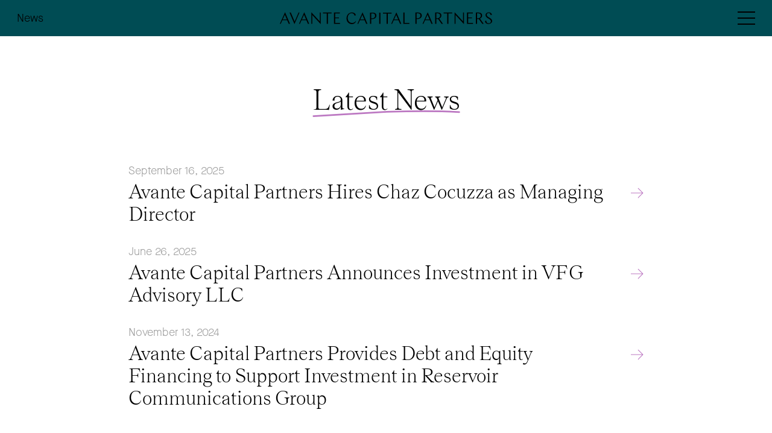

--- FILE ---
content_type: text/html; charset=UTF-8
request_url: https://avantecap.com/news/
body_size: 11879
content:
<!DOCTYPE html>
<html lang="en" style="margin-top: 0 !important">
    <head>
        <meta charset="UTF-8" />
        <meta name="viewport" content="width=device-width, initial-scale=1" />
        <link rel="pingback" href="https://avantecap.com/xmlrpc.php" />
        <style>
            [x-cloak] {
                display: none;
            }
        </style>
        <title>News &#x2d; Avante Capital Partners</title>

<!-- The SEO Framework by Sybre Waaijer -->
<meta name="robots" content="max-snippet:-1,max-image-preview:large,max-video-preview:-1" />
<link rel="canonical" href="https://avantecap.com/news/" />
<link rel="next" href="https://avantecap.com/news/page/2/" />
<meta name="description" content="Latest posts: Avante Capital Partners&#8230;" />
<meta property="og:type" content="website" />
<meta property="og:locale" content="en_US" />
<meta property="og:site_name" content="Avante Capital Partners" />
<meta property="og:title" content="News" />
<meta property="og:description" content="Latest posts: Avante Capital Partners&#8230;" />
<meta property="og:url" content="https://avantecap.com/news/" />
<meta property="og:image" content="https://avantecap.com/wp-content/uploads/2023/04/cropped-Linkedin-Logo-Green-Background.png" />
<meta property="og:image:width" content="512" />
<meta property="og:image:height" content="512" />
<meta name="twitter:card" content="summary_large_image" />
<meta name="twitter:title" content="News" />
<meta name="twitter:description" content="Latest posts: Avante Capital Partners&#8230;" />
<meta name="twitter:image" content="https://avantecap.com/wp-content/uploads/2023/04/cropped-Linkedin-Logo-Green-Background.png" />
<script type="application/ld+json">{"@context":"https://schema.org","@graph":[{"@type":"WebSite","@id":"https://avantecap.com/#/schema/WebSite","url":"https://avantecap.com/","name":"Avante Capital Partners","description":"A Unique Approach to Private Credit","inLanguage":"en-US","potentialAction":{"@type":"SearchAction","target":{"@type":"EntryPoint","urlTemplate":"https://avantecap.com/search/{search_term_string}/"},"query-input":"required name=search_term_string"},"publisher":{"@type":"Organization","@id":"https://avantecap.com/#/schema/Organization","name":"Avante Capital Partners","url":"https://avantecap.com/","logo":{"@type":"ImageObject","url":"https://avantecap.com/wp-content/uploads/2023/04/cropped-Linkedin-Logo-Green-Background.png","contentUrl":"https://avantecap.com/wp-content/uploads/2023/04/cropped-Linkedin-Logo-Green-Background.png","width":512,"height":512,"contentSize":"33311"}}},{"@type":"CollectionPage","@id":"https://avantecap.com/news/","url":"https://avantecap.com/news/","name":"News &#x2d; Avante Capital Partners","description":"Latest posts: Avante Capital Partners&#8230;","inLanguage":"en-US","isPartOf":{"@id":"https://avantecap.com/#/schema/WebSite"},"breadcrumb":{"@type":"BreadcrumbList","@id":"https://avantecap.com/#/schema/BreadcrumbList","itemListElement":[{"@type":"ListItem","position":1,"item":"https://avantecap.com/","name":"Avante Capital Partners"},{"@type":"ListItem","position":2,"name":"News"}]},"potentialAction":{"@type":"ReadAction","target":"https://avantecap.com/news/"}}]}</script>
<!-- / The SEO Framework by Sybre Waaijer | 6.20ms meta | 0.08ms boot -->

<link rel="alternate" type="application/rss+xml" title="Avante Capital Partners &raquo; Feed" href="https://avantecap.com/feed/" />
<style id='wp-img-auto-sizes-contain-inline-css' type='text/css'>
img:is([sizes=auto i],[sizes^="auto," i]){contain-intrinsic-size:3000px 1500px}
/*# sourceURL=wp-img-auto-sizes-contain-inline-css */
</style>
<style id='wp-emoji-styles-inline-css' type='text/css'>

	img.wp-smiley, img.emoji {
		display: inline !important;
		border: none !important;
		box-shadow: none !important;
		height: 1em !important;
		width: 1em !important;
		margin: 0 0.07em !important;
		vertical-align: -0.1em !important;
		background: none !important;
		padding: 0 !important;
	}
/*# sourceURL=wp-emoji-styles-inline-css */
</style>
<style id='classic-theme-styles-inline-css' type='text/css'>
/*! This file is auto-generated */
.wp-block-button__link{color:#fff;background-color:#32373c;border-radius:9999px;box-shadow:none;text-decoration:none;padding:calc(.667em + 2px) calc(1.333em + 2px);font-size:1.125em}.wp-block-file__button{background:#32373c;color:#fff;text-decoration:none}
/*# sourceURL=/wp-includes/css/classic-themes.min.css */
</style>
<link rel='stylesheet' id='style-css' href='https://avantecap.com/wp-content/themes/Avante-2023/theme/assets/build/app.css?id=fe54bb8797cc623b3432fa3afbc9a7bc&#038;ver=6.9' type='text/css' media='all' />
<link rel="https://api.w.org/" href="https://avantecap.com/wp-json/" /><link rel="EditURI" type="application/rsd+xml" title="RSD" href="https://avantecap.com/xmlrpc.php?rsd" />
<script type="text/javascript">
           var ajaxurl = "https://avantecap.com/wp-admin/admin-ajax.php";
         </script><link rel="icon" href="https://avantecap.com/wp-content/uploads/2023/04/cropped-Linkedin-Logo-Green-Background-32x32.png" sizes="32x32" />
<link rel="icon" href="https://avantecap.com/wp-content/uploads/2023/04/cropped-Linkedin-Logo-Green-Background-192x192.png" sizes="192x192" />
<link rel="apple-touch-icon" href="https://avantecap.com/wp-content/uploads/2023/04/cropped-Linkedin-Logo-Green-Background-180x180.png" />
<meta name="msapplication-TileImage" content="https://avantecap.com/wp-content/uploads/2023/04/cropped-Linkedin-Logo-Green-Background-270x270.png" />

    <style id='global-styles-inline-css' type='text/css'>
:root{--wp--preset--aspect-ratio--square: 1;--wp--preset--aspect-ratio--4-3: 4/3;--wp--preset--aspect-ratio--3-4: 3/4;--wp--preset--aspect-ratio--3-2: 3/2;--wp--preset--aspect-ratio--2-3: 2/3;--wp--preset--aspect-ratio--16-9: 16/9;--wp--preset--aspect-ratio--9-16: 9/16;--wp--preset--color--black: #000000;--wp--preset--color--cyan-bluish-gray: #abb8c3;--wp--preset--color--white: #ffffff;--wp--preset--color--pale-pink: #f78da7;--wp--preset--color--vivid-red: #cf2e2e;--wp--preset--color--luminous-vivid-orange: #ff6900;--wp--preset--color--luminous-vivid-amber: #fcb900;--wp--preset--color--light-green-cyan: #7bdcb5;--wp--preset--color--vivid-green-cyan: #00d084;--wp--preset--color--pale-cyan-blue: #8ed1fc;--wp--preset--color--vivid-cyan-blue: #0693e3;--wp--preset--color--vivid-purple: #9b51e0;--wp--preset--gradient--vivid-cyan-blue-to-vivid-purple: linear-gradient(135deg,rgb(6,147,227) 0%,rgb(155,81,224) 100%);--wp--preset--gradient--light-green-cyan-to-vivid-green-cyan: linear-gradient(135deg,rgb(122,220,180) 0%,rgb(0,208,130) 100%);--wp--preset--gradient--luminous-vivid-amber-to-luminous-vivid-orange: linear-gradient(135deg,rgb(252,185,0) 0%,rgb(255,105,0) 100%);--wp--preset--gradient--luminous-vivid-orange-to-vivid-red: linear-gradient(135deg,rgb(255,105,0) 0%,rgb(207,46,46) 100%);--wp--preset--gradient--very-light-gray-to-cyan-bluish-gray: linear-gradient(135deg,rgb(238,238,238) 0%,rgb(169,184,195) 100%);--wp--preset--gradient--cool-to-warm-spectrum: linear-gradient(135deg,rgb(74,234,220) 0%,rgb(151,120,209) 20%,rgb(207,42,186) 40%,rgb(238,44,130) 60%,rgb(251,105,98) 80%,rgb(254,248,76) 100%);--wp--preset--gradient--blush-light-purple: linear-gradient(135deg,rgb(255,206,236) 0%,rgb(152,150,240) 100%);--wp--preset--gradient--blush-bordeaux: linear-gradient(135deg,rgb(254,205,165) 0%,rgb(254,45,45) 50%,rgb(107,0,62) 100%);--wp--preset--gradient--luminous-dusk: linear-gradient(135deg,rgb(255,203,112) 0%,rgb(199,81,192) 50%,rgb(65,88,208) 100%);--wp--preset--gradient--pale-ocean: linear-gradient(135deg,rgb(255,245,203) 0%,rgb(182,227,212) 50%,rgb(51,167,181) 100%);--wp--preset--gradient--electric-grass: linear-gradient(135deg,rgb(202,248,128) 0%,rgb(113,206,126) 100%);--wp--preset--gradient--midnight: linear-gradient(135deg,rgb(2,3,129) 0%,rgb(40,116,252) 100%);--wp--preset--font-size--small: 13px;--wp--preset--font-size--medium: 20px;--wp--preset--font-size--large: 36px;--wp--preset--font-size--x-large: 42px;--wp--preset--spacing--20: 0.44rem;--wp--preset--spacing--30: 0.67rem;--wp--preset--spacing--40: 1rem;--wp--preset--spacing--50: 1.5rem;--wp--preset--spacing--60: 2.25rem;--wp--preset--spacing--70: 3.38rem;--wp--preset--spacing--80: 5.06rem;--wp--preset--shadow--natural: 6px 6px 9px rgba(0, 0, 0, 0.2);--wp--preset--shadow--deep: 12px 12px 50px rgba(0, 0, 0, 0.4);--wp--preset--shadow--sharp: 6px 6px 0px rgba(0, 0, 0, 0.2);--wp--preset--shadow--outlined: 6px 6px 0px -3px rgb(255, 255, 255), 6px 6px rgb(0, 0, 0);--wp--preset--shadow--crisp: 6px 6px 0px rgb(0, 0, 0);}:where(.is-layout-flex){gap: 0.5em;}:where(.is-layout-grid){gap: 0.5em;}body .is-layout-flex{display: flex;}.is-layout-flex{flex-wrap: wrap;align-items: center;}.is-layout-flex > :is(*, div){margin: 0;}body .is-layout-grid{display: grid;}.is-layout-grid > :is(*, div){margin: 0;}:where(.wp-block-columns.is-layout-flex){gap: 2em;}:where(.wp-block-columns.is-layout-grid){gap: 2em;}:where(.wp-block-post-template.is-layout-flex){gap: 1.25em;}:where(.wp-block-post-template.is-layout-grid){gap: 1.25em;}.has-black-color{color: var(--wp--preset--color--black) !important;}.has-cyan-bluish-gray-color{color: var(--wp--preset--color--cyan-bluish-gray) !important;}.has-white-color{color: var(--wp--preset--color--white) !important;}.has-pale-pink-color{color: var(--wp--preset--color--pale-pink) !important;}.has-vivid-red-color{color: var(--wp--preset--color--vivid-red) !important;}.has-luminous-vivid-orange-color{color: var(--wp--preset--color--luminous-vivid-orange) !important;}.has-luminous-vivid-amber-color{color: var(--wp--preset--color--luminous-vivid-amber) !important;}.has-light-green-cyan-color{color: var(--wp--preset--color--light-green-cyan) !important;}.has-vivid-green-cyan-color{color: var(--wp--preset--color--vivid-green-cyan) !important;}.has-pale-cyan-blue-color{color: var(--wp--preset--color--pale-cyan-blue) !important;}.has-vivid-cyan-blue-color{color: var(--wp--preset--color--vivid-cyan-blue) !important;}.has-vivid-purple-color{color: var(--wp--preset--color--vivid-purple) !important;}.has-black-background-color{background-color: var(--wp--preset--color--black) !important;}.has-cyan-bluish-gray-background-color{background-color: var(--wp--preset--color--cyan-bluish-gray) !important;}.has-white-background-color{background-color: var(--wp--preset--color--white) !important;}.has-pale-pink-background-color{background-color: var(--wp--preset--color--pale-pink) !important;}.has-vivid-red-background-color{background-color: var(--wp--preset--color--vivid-red) !important;}.has-luminous-vivid-orange-background-color{background-color: var(--wp--preset--color--luminous-vivid-orange) !important;}.has-luminous-vivid-amber-background-color{background-color: var(--wp--preset--color--luminous-vivid-amber) !important;}.has-light-green-cyan-background-color{background-color: var(--wp--preset--color--light-green-cyan) !important;}.has-vivid-green-cyan-background-color{background-color: var(--wp--preset--color--vivid-green-cyan) !important;}.has-pale-cyan-blue-background-color{background-color: var(--wp--preset--color--pale-cyan-blue) !important;}.has-vivid-cyan-blue-background-color{background-color: var(--wp--preset--color--vivid-cyan-blue) !important;}.has-vivid-purple-background-color{background-color: var(--wp--preset--color--vivid-purple) !important;}.has-black-border-color{border-color: var(--wp--preset--color--black) !important;}.has-cyan-bluish-gray-border-color{border-color: var(--wp--preset--color--cyan-bluish-gray) !important;}.has-white-border-color{border-color: var(--wp--preset--color--white) !important;}.has-pale-pink-border-color{border-color: var(--wp--preset--color--pale-pink) !important;}.has-vivid-red-border-color{border-color: var(--wp--preset--color--vivid-red) !important;}.has-luminous-vivid-orange-border-color{border-color: var(--wp--preset--color--luminous-vivid-orange) !important;}.has-luminous-vivid-amber-border-color{border-color: var(--wp--preset--color--luminous-vivid-amber) !important;}.has-light-green-cyan-border-color{border-color: var(--wp--preset--color--light-green-cyan) !important;}.has-vivid-green-cyan-border-color{border-color: var(--wp--preset--color--vivid-green-cyan) !important;}.has-pale-cyan-blue-border-color{border-color: var(--wp--preset--color--pale-cyan-blue) !important;}.has-vivid-cyan-blue-border-color{border-color: var(--wp--preset--color--vivid-cyan-blue) !important;}.has-vivid-purple-border-color{border-color: var(--wp--preset--color--vivid-purple) !important;}.has-vivid-cyan-blue-to-vivid-purple-gradient-background{background: var(--wp--preset--gradient--vivid-cyan-blue-to-vivid-purple) !important;}.has-light-green-cyan-to-vivid-green-cyan-gradient-background{background: var(--wp--preset--gradient--light-green-cyan-to-vivid-green-cyan) !important;}.has-luminous-vivid-amber-to-luminous-vivid-orange-gradient-background{background: var(--wp--preset--gradient--luminous-vivid-amber-to-luminous-vivid-orange) !important;}.has-luminous-vivid-orange-to-vivid-red-gradient-background{background: var(--wp--preset--gradient--luminous-vivid-orange-to-vivid-red) !important;}.has-very-light-gray-to-cyan-bluish-gray-gradient-background{background: var(--wp--preset--gradient--very-light-gray-to-cyan-bluish-gray) !important;}.has-cool-to-warm-spectrum-gradient-background{background: var(--wp--preset--gradient--cool-to-warm-spectrum) !important;}.has-blush-light-purple-gradient-background{background: var(--wp--preset--gradient--blush-light-purple) !important;}.has-blush-bordeaux-gradient-background{background: var(--wp--preset--gradient--blush-bordeaux) !important;}.has-luminous-dusk-gradient-background{background: var(--wp--preset--gradient--luminous-dusk) !important;}.has-pale-ocean-gradient-background{background: var(--wp--preset--gradient--pale-ocean) !important;}.has-electric-grass-gradient-background{background: var(--wp--preset--gradient--electric-grass) !important;}.has-midnight-gradient-background{background: var(--wp--preset--gradient--midnight) !important;}.has-small-font-size{font-size: var(--wp--preset--font-size--small) !important;}.has-medium-font-size{font-size: var(--wp--preset--font-size--medium) !important;}.has-large-font-size{font-size: var(--wp--preset--font-size--large) !important;}.has-x-large-font-size{font-size: var(--wp--preset--font-size--x-large) !important;}
/*# sourceURL=global-styles-inline-css */
</style>
</head>

    <body
        class="blog wp-theme-Avante-2023theme"
        data-template="base.twig"
        x-data="{ navOpen: false, modalOpen: false }"
        :class="(navOpen || modalOpen) && 'overflow-hidden'"
    >
        <header
    role="banner"
    class="fixed w-full top-0 left-0 h-[60px] flex items-center px-5 md:px-8 z-50 transition-colors duration-700"
    :class="scrolled || navOpen ? 'text-white bg-dark-green' : 'bg-[color:var(--initBg,#004C54)] text-[color:var(--initText,#ffffff)] '"
    x-data="header('')"
    x-cloak
    x-trap.noscroll="navOpen"
    style="--initBg:;--initText:#000000"
    @scroll.window="checkScroll"
    @resize.window="resize"
>
    <div class="flex-1 hidden md:block text-lg" :class="navOpen && 'opacity-0'">
        
        News
            </div>
    <a
        href="https://avantecap.com"
        class="transition-opacity w-[250px] sm:w-[300px]  duration-500 md:mx-auto  md:w-[352px] "
        :class="{
            'opacity-100': scrolled,
            'invisible': finished,
            'md:opacity-0': !ready
        }"
        title="Avante Capital Partners"
        x-ref="headerLogo"
        :style="`--homeStart:${homeStart}px;--widthStart:${widthStart}px`"
    >
        <svg fill="none" viewBox="0 0 1030 61">
  <path class="fill-current"
    d="M49.0635 59.2002h-6.1746l-7.5932-18.3929H12.2659L4.25551 59.2002H0L25.1158.941895 49.0635 59.2002Zm-35.2122-22.157h19.9424L24.198 13.5175 13.8513 37.0432ZM46.894 2.56731h6.2581l18.524 45.59719L90.7842 2.56731h4.3389L70.7583 60.8256 46.894 2.56731Zm95.29 56.63289h-6.175L128.5 40.8073h-23.114l-8.0099 18.3929h-4.2556L118.236.941895 142.184 59.2002Zm-35.129-22.157h19.943l-9.679-23.5257-10.264 23.5257ZM152.698.941895 193.667 47.1379V2.56731h4.339V60.8256l-40.969-46.2815v44.6561h-4.339V.941895Zm56.74 1.625415h41.804v4.10631h-18.107V59.2002h-5.674V6.67362h-18.023V2.56731Zm53.235 0h28.37v4.10631h-22.696V27.2907h18.608v3.8497h-18.608v23.8679h23.281v4.1064H262.59l.083-56.54739ZM663.192 34.9901v24.2101h-5.758V2.56731h13.768c9.763 0 17.356 4.70515 17.356 15.14199 0 11.1213-10.18 17.2808-21.111 17.2808h-4.255Zm0-28.74422V31.397h4.255c9.346 0 14.769-5.475 14.769-13.0888 0-8.1271-4.839-12.06232-12.099-12.06232h-6.925ZM741.46 59.2857h-6.175l-7.593-18.3928h-23.113l-7.927 18.3928h-4.256L717.429.941895 741.46 59.2857Zm-35.212-22.2425h19.942l-9.679-23.5257-10.263 23.5257Zm78.101 22.157L767.41 34.6479c-1.502.2566-3.087.3422-4.673.3422-.834 0-1.084 0-3.504-.0856v24.2957h-5.758V2.56731h12.683c9.847 0 17.69 4.44851 17.69 15.05649 0 7.5282-4.589 12.7467-10.681 15.3987l18.191 26.2632-7.009-.0855ZM759.316 6.24588V31.397c2.003.0856 2.837.0856 3.505.0856 9.596 0 14.769-5.8173 14.769-13.1744 0-7.956-4.84-12.06232-12.516-12.06232h-5.758Zm35.046-3.67857h41.804v4.10631h-18.107V59.2002h-5.674V6.67362h-18.023V2.56731ZM847.848.941895 888.817 47.1379V2.56731h4.339V60.8256l-40.97-46.2815v44.6561h-4.338V.941895Zm59.91 1.625415h28.454v4.10631h-22.696V27.2907h18.607v3.8497h-18.607v23.8679h23.28v4.1064h-29.038V2.56731Zm74.18 56.63289-16.939-24.5523c-1.502.2566-3.087.3422-4.673.3422-.75 0-1.084 0-3.504-.0856v24.2957h-5.757V2.56731h12.683c9.846 0 17.689 4.44851 17.689 15.05649 0 7.5282-4.589 12.7467-10.68 15.3987l18.19 26.2632-7.009-.0855ZM956.822 6.16033V31.397c2.002.0856 2.837.0856 3.504.0856 9.596 0 14.77-5.8173 14.77-13.1744 0-7.956-4.84-12.06232-12.517-12.06232l-5.757-.08555Zm71.838 8.12707-6.5.7699c-.09-5.13285-2.51-10.26574-9.27-10.26574-6 0-9.01 4.19186-9.01 9.15364 0 4.9618 3.01 8.4693 8.85 12.1479l5.84 3.6785c6.59 4.1919 11.43 8.1271 11.43 15.3987 0 8.7259-8.34 14.9709-17.86 14.9709-10.84 0-17.018-6.7583-16.768-15.6553l6.508-.7699c.17 7.186 2.67 13.1744 11.43 13.1744 6.43 0 10.68-4.5341 10.68-10.0947 0-5.1329-2.83-8.2982-9.68-12.6611l-6.84-4.363c-5.67-3.7641-9.345-8.7259-9.345-14.4576 0-6.75832 5.675-13.77327 15.775-13.77327 9.09 0 14.76 5.90283 14.76 12.74667ZM451.084 3.16615h-13.768V59.799h5.758V35.5889h4.172c11.014 0 21.11-6.245 21.11-17.2807.084-10.52245-7.509-15.14205-17.272-15.14205Zm-3.755 28.74415h-4.255V6.75917h6.925c7.26 0 12.099 3.93523 12.099 12.06233 0 7.6137-5.424 13.0888-14.769 13.0888Zm-96.792 23.2691c-12.266 0-21.277-11.0357-21.277-25.4933 0-14.1155 8.594-23.86796 18.857-23.86796 7.677 0 12.767 4.19186 13.768 11.80566l6.675-.8555c-.5-8.81146-8.928-14.71428-18.69-14.71428-13.852 0-26.451 11.20678-26.451 29.94188 0 18.0506 12.099 28.8297 25.616 28.8297 9.512 0 18.941-5.1329 20.443-17.1096-3.671 7.1005-11.014 11.4634-18.941 11.4634Zm131.42 4.6196h5.758V3.16615h-5.758V59.799Zm58.242 0h4.256l7.927-18.3928h23.113l7.593 18.3928h6.175L565.315 1.54073 540.199 59.799Zm13.852-22.1569 10.263-23.5258 9.762 23.4402-20.025.0856ZM376.07 59.799h4.256l7.927-18.3928h23.113l7.593 18.3928h6.175L401.186 1.54073 376.07 59.799Zm13.935-22.2425 10.263-23.5257 9.679 23.5257h-19.942Zm215.028 17.4518V2.56731h-5.757V59.2002h29.204v-4.1919h-23.447ZM541.952 3.16615h-41.805v4.10631h18.024V59.799h5.674V7.27246h18.107V3.16615Zm121.24 31.82395v24.2101h-5.758V2.56731h13.768c9.763 0 17.356 4.70515 17.356 15.14199 0 11.1213-10.18 17.2808-21.111 17.2808h-4.255Zm0-28.74422V31.397h4.255c9.346 0 14.769-5.475 14.769-13.0888 0-8.1271-4.839-12.06232-12.099-12.06232h-6.925ZM741.46 59.2857h-6.175l-7.593-18.3928h-23.113l-7.927 18.3928h-4.256L717.429.941895 741.46 59.2857Zm-35.212-22.2425h19.942l-9.679-23.5257-10.263 23.5257Zm78.101 22.157L767.41 34.6479c-1.502.2566-3.087.3422-4.673.3422-.834 0-1.084 0-3.504-.0856v24.2957h-5.758V2.56731h12.683c9.847 0 17.69 4.44851 17.69 15.05649 0 7.5282-4.589 12.7467-10.681 15.3987l18.191 26.2632-7.009-.0855ZM759.316 6.24588V31.397c2.003.0856 2.837.0856 3.505.0856 9.596 0 14.769-5.8173 14.769-13.1744 0-7.956-4.84-12.06232-12.516-12.06232h-5.758Zm35.046-3.67857h41.804v4.10631h-18.107V59.2002h-5.674V6.67362h-18.023V2.56731ZM847.848.941895 888.817 47.1379V2.56731h4.339V60.8256l-40.97-46.2815v44.6561h-4.338V.941895Zm59.91 1.625415h28.454v4.10631h-22.696V27.2907h18.607v3.8497h-18.607v23.8679h23.28v4.1064h-29.038V2.56731Zm74.18 56.63289-16.939-24.5523c-1.502.2566-3.087.3422-4.673.3422-.75 0-1.084 0-3.504-.0856v24.2957h-5.757V2.56731h12.683c9.846 0 17.689 4.44851 17.689 15.05649 0 7.5282-4.589 12.7467-10.68 15.3987l18.19 26.2632-7.009-.0855ZM956.822 6.16033V31.397c2.002.0856 2.837.0856 3.504.0856 9.596 0 14.77-5.8173 14.77-13.1744 0-7.956-4.84-12.06232-12.517-12.06232l-5.757-.08555Zm71.838 8.12707-6.5.7699c-.09-5.13285-2.51-10.26574-9.27-10.26574-6 0-9.01 4.19186-9.01 9.15364 0 4.9618 3.01 8.4693 8.85 12.1479l5.84 3.6785c6.51 4.1919 11.43 8.1271 11.43 15.3987 0 8.7259-8.34 14.9709-17.86 14.9709-10.84 0-17.018-6.7583-16.768-15.6553l6.508-.7699c.17 7.186 2.67 13.1744 11.43 13.1744 6.43 0 10.68-4.5341 10.68-10.0947 0-5.1329-2.83-8.2982-9.68-12.6611l-6.84-4.363c-5.67-3.7641-9.345-8.7259-9.345-14.4576 0-6.75832 5.675-13.77327 15.775-13.77327 9.09 0 14.76 5.90283 14.76 12.74667ZM451.084 3.2517h-13.768V59.799h5.758V35.5889h4.172c11.014 0 21.11-6.245 21.11-17.2807 0-10.52245-7.509-15.14205-17.272-15.0565Zm-3.755 28.6586h-4.255V6.75917h6.925c7.26 0 12.099 3.93523 12.099 12.06233 0 7.6137-5.424 13.0888-14.769 13.0888Zm-96.792 23.2691c-12.266 0-21.277-11.0357-21.277-25.4933 0-14.1155 8.594-23.86796 18.857-23.86796 7.677 0 12.767 4.19186 13.768 11.80566l6.675-.8555c-.5-8.81146-8.928-14.71428-18.69-14.71428-13.852 0-26.451 11.20678-26.451 29.94188 0 18.0506 12.099 28.8297 25.616 28.8297 9.512 0 18.941-5.1329 20.443-17.1096-3.755 7.1005-11.014 11.4634-18.941 11.4634Zm131.42 4.5341h5.758V3.16615h-5.758V59.7135Zm58.242 0h4.256l7.927-18.3929h23.113l7.593 18.3929h6.175L565.315 1.54073 540.199 59.7135Zm13.935-22.157 10.263-23.5257 9.679 23.5257h-19.942ZM376.07 59.799h4.256l7.927-18.3928h23.113l7.593 18.3928h6.175L401.186 1.54073 376.07 59.799Zm13.935-22.2425 10.263-23.5257 9.679 23.5257h-19.942Zm215.028 17.4518V2.56731h-5.757V59.2002h29.204v-4.1919h-23.447ZM541.952 3.16615h-41.805v4.10631h18.024V59.799h5.674V7.27246h18.107V3.16615Z" />
</svg>
    </a>

    <a
        href="https://avantecap.com"
        class="w-[300px] md:w-[352px] md:mx-auto absolute left-1/2 top-1/2 -translate-x-1/2 -translate-y-1/2"
        :class="finished ? 'visible' : 'invisible'"
        title="Avante Capital Partners"
        x-ref="headerLogoFinal"
    >
        <svg fill="none" viewBox="0 0 1030 61">
  <path class="fill-current"
    d="M49.0635 59.2002h-6.1746l-7.5932-18.3929H12.2659L4.25551 59.2002H0L25.1158.941895 49.0635 59.2002Zm-35.2122-22.157h19.9424L24.198 13.5175 13.8513 37.0432ZM46.894 2.56731h6.2581l18.524 45.59719L90.7842 2.56731h4.3389L70.7583 60.8256 46.894 2.56731Zm95.29 56.63289h-6.175L128.5 40.8073h-23.114l-8.0099 18.3929h-4.2556L118.236.941895 142.184 59.2002Zm-35.129-22.157h19.943l-9.679-23.5257-10.264 23.5257ZM152.698.941895 193.667 47.1379V2.56731h4.339V60.8256l-40.969-46.2815v44.6561h-4.339V.941895Zm56.74 1.625415h41.804v4.10631h-18.107V59.2002h-5.674V6.67362h-18.023V2.56731Zm53.235 0h28.37v4.10631h-22.696V27.2907h18.608v3.8497h-18.608v23.8679h23.281v4.1064H262.59l.083-56.54739ZM663.192 34.9901v24.2101h-5.758V2.56731h13.768c9.763 0 17.356 4.70515 17.356 15.14199 0 11.1213-10.18 17.2808-21.111 17.2808h-4.255Zm0-28.74422V31.397h4.255c9.346 0 14.769-5.475 14.769-13.0888 0-8.1271-4.839-12.06232-12.099-12.06232h-6.925ZM741.46 59.2857h-6.175l-7.593-18.3928h-23.113l-7.927 18.3928h-4.256L717.429.941895 741.46 59.2857Zm-35.212-22.2425h19.942l-9.679-23.5257-10.263 23.5257Zm78.101 22.157L767.41 34.6479c-1.502.2566-3.087.3422-4.673.3422-.834 0-1.084 0-3.504-.0856v24.2957h-5.758V2.56731h12.683c9.847 0 17.69 4.44851 17.69 15.05649 0 7.5282-4.589 12.7467-10.681 15.3987l18.191 26.2632-7.009-.0855ZM759.316 6.24588V31.397c2.003.0856 2.837.0856 3.505.0856 9.596 0 14.769-5.8173 14.769-13.1744 0-7.956-4.84-12.06232-12.516-12.06232h-5.758Zm35.046-3.67857h41.804v4.10631h-18.107V59.2002h-5.674V6.67362h-18.023V2.56731ZM847.848.941895 888.817 47.1379V2.56731h4.339V60.8256l-40.97-46.2815v44.6561h-4.338V.941895Zm59.91 1.625415h28.454v4.10631h-22.696V27.2907h18.607v3.8497h-18.607v23.8679h23.28v4.1064h-29.038V2.56731Zm74.18 56.63289-16.939-24.5523c-1.502.2566-3.087.3422-4.673.3422-.75 0-1.084 0-3.504-.0856v24.2957h-5.757V2.56731h12.683c9.846 0 17.689 4.44851 17.689 15.05649 0 7.5282-4.589 12.7467-10.68 15.3987l18.19 26.2632-7.009-.0855ZM956.822 6.16033V31.397c2.002.0856 2.837.0856 3.504.0856 9.596 0 14.77-5.8173 14.77-13.1744 0-7.956-4.84-12.06232-12.517-12.06232l-5.757-.08555Zm71.838 8.12707-6.5.7699c-.09-5.13285-2.51-10.26574-9.27-10.26574-6 0-9.01 4.19186-9.01 9.15364 0 4.9618 3.01 8.4693 8.85 12.1479l5.84 3.6785c6.59 4.1919 11.43 8.1271 11.43 15.3987 0 8.7259-8.34 14.9709-17.86 14.9709-10.84 0-17.018-6.7583-16.768-15.6553l6.508-.7699c.17 7.186 2.67 13.1744 11.43 13.1744 6.43 0 10.68-4.5341 10.68-10.0947 0-5.1329-2.83-8.2982-9.68-12.6611l-6.84-4.363c-5.67-3.7641-9.345-8.7259-9.345-14.4576 0-6.75832 5.675-13.77327 15.775-13.77327 9.09 0 14.76 5.90283 14.76 12.74667ZM451.084 3.16615h-13.768V59.799h5.758V35.5889h4.172c11.014 0 21.11-6.245 21.11-17.2807.084-10.52245-7.509-15.14205-17.272-15.14205Zm-3.755 28.74415h-4.255V6.75917h6.925c7.26 0 12.099 3.93523 12.099 12.06233 0 7.6137-5.424 13.0888-14.769 13.0888Zm-96.792 23.2691c-12.266 0-21.277-11.0357-21.277-25.4933 0-14.1155 8.594-23.86796 18.857-23.86796 7.677 0 12.767 4.19186 13.768 11.80566l6.675-.8555c-.5-8.81146-8.928-14.71428-18.69-14.71428-13.852 0-26.451 11.20678-26.451 29.94188 0 18.0506 12.099 28.8297 25.616 28.8297 9.512 0 18.941-5.1329 20.443-17.1096-3.671 7.1005-11.014 11.4634-18.941 11.4634Zm131.42 4.6196h5.758V3.16615h-5.758V59.799Zm58.242 0h4.256l7.927-18.3928h23.113l7.593 18.3928h6.175L565.315 1.54073 540.199 59.799Zm13.852-22.1569 10.263-23.5258 9.762 23.4402-20.025.0856ZM376.07 59.799h4.256l7.927-18.3928h23.113l7.593 18.3928h6.175L401.186 1.54073 376.07 59.799Zm13.935-22.2425 10.263-23.5257 9.679 23.5257h-19.942Zm215.028 17.4518V2.56731h-5.757V59.2002h29.204v-4.1919h-23.447ZM541.952 3.16615h-41.805v4.10631h18.024V59.799h5.674V7.27246h18.107V3.16615Zm121.24 31.82395v24.2101h-5.758V2.56731h13.768c9.763 0 17.356 4.70515 17.356 15.14199 0 11.1213-10.18 17.2808-21.111 17.2808h-4.255Zm0-28.74422V31.397h4.255c9.346 0 14.769-5.475 14.769-13.0888 0-8.1271-4.839-12.06232-12.099-12.06232h-6.925ZM741.46 59.2857h-6.175l-7.593-18.3928h-23.113l-7.927 18.3928h-4.256L717.429.941895 741.46 59.2857Zm-35.212-22.2425h19.942l-9.679-23.5257-10.263 23.5257Zm78.101 22.157L767.41 34.6479c-1.502.2566-3.087.3422-4.673.3422-.834 0-1.084 0-3.504-.0856v24.2957h-5.758V2.56731h12.683c9.847 0 17.69 4.44851 17.69 15.05649 0 7.5282-4.589 12.7467-10.681 15.3987l18.191 26.2632-7.009-.0855ZM759.316 6.24588V31.397c2.003.0856 2.837.0856 3.505.0856 9.596 0 14.769-5.8173 14.769-13.1744 0-7.956-4.84-12.06232-12.516-12.06232h-5.758Zm35.046-3.67857h41.804v4.10631h-18.107V59.2002h-5.674V6.67362h-18.023V2.56731ZM847.848.941895 888.817 47.1379V2.56731h4.339V60.8256l-40.97-46.2815v44.6561h-4.338V.941895Zm59.91 1.625415h28.454v4.10631h-22.696V27.2907h18.607v3.8497h-18.607v23.8679h23.28v4.1064h-29.038V2.56731Zm74.18 56.63289-16.939-24.5523c-1.502.2566-3.087.3422-4.673.3422-.75 0-1.084 0-3.504-.0856v24.2957h-5.757V2.56731h12.683c9.846 0 17.689 4.44851 17.689 15.05649 0 7.5282-4.589 12.7467-10.68 15.3987l18.19 26.2632-7.009-.0855ZM956.822 6.16033V31.397c2.002.0856 2.837.0856 3.504.0856 9.596 0 14.77-5.8173 14.77-13.1744 0-7.956-4.84-12.06232-12.517-12.06232l-5.757-.08555Zm71.838 8.12707-6.5.7699c-.09-5.13285-2.51-10.26574-9.27-10.26574-6 0-9.01 4.19186-9.01 9.15364 0 4.9618 3.01 8.4693 8.85 12.1479l5.84 3.6785c6.51 4.1919 11.43 8.1271 11.43 15.3987 0 8.7259-8.34 14.9709-17.86 14.9709-10.84 0-17.018-6.7583-16.768-15.6553l6.508-.7699c.17 7.186 2.67 13.1744 11.43 13.1744 6.43 0 10.68-4.5341 10.68-10.0947 0-5.1329-2.83-8.2982-9.68-12.6611l-6.84-4.363c-5.67-3.7641-9.345-8.7259-9.345-14.4576 0-6.75832 5.675-13.77327 15.775-13.77327 9.09 0 14.76 5.90283 14.76 12.74667ZM451.084 3.2517h-13.768V59.799h5.758V35.5889h4.172c11.014 0 21.11-6.245 21.11-17.2807 0-10.52245-7.509-15.14205-17.272-15.0565Zm-3.755 28.6586h-4.255V6.75917h6.925c7.26 0 12.099 3.93523 12.099 12.06233 0 7.6137-5.424 13.0888-14.769 13.0888Zm-96.792 23.2691c-12.266 0-21.277-11.0357-21.277-25.4933 0-14.1155 8.594-23.86796 18.857-23.86796 7.677 0 12.767 4.19186 13.768 11.80566l6.675-.8555c-.5-8.81146-8.928-14.71428-18.69-14.71428-13.852 0-26.451 11.20678-26.451 29.94188 0 18.0506 12.099 28.8297 25.616 28.8297 9.512 0 18.941-5.1329 20.443-17.1096-3.755 7.1005-11.014 11.4634-18.941 11.4634Zm131.42 4.5341h5.758V3.16615h-5.758V59.7135Zm58.242 0h4.256l7.927-18.3929h23.113l7.593 18.3929h6.175L565.315 1.54073 540.199 59.7135Zm13.935-22.157 10.263-23.5257 9.679 23.5257h-19.942ZM376.07 59.799h4.256l7.927-18.3928h23.113l7.593 18.3928h6.175L401.186 1.54073 376.07 59.799Zm13.935-22.2425 10.263-23.5257 9.679 23.5257h-19.942Zm215.028 17.4518V2.56731h-5.757V59.2002h29.204v-4.1919h-23.447ZM541.952 3.16615h-41.805v4.10631h18.024V59.799h5.674V7.27246h18.107V3.16615Z" />
</svg>
    </a>
    <div class="flex justify-end flex-1">
        <button
            class="w-[29px] h-[22px] flex flex-col justify-between items-center relative outline-none focus:outline-none"
            aria-label="Toggle Navigation"
            @click="navOpen=!navOpen"
        >
            <div
                class="w-full h-[2px] bg-current transition-opacity"
                :class="navOpen && 'opacity-0'"
            ></div>
            <div
                class="w-full h-[2px] bg-current transition-transform"
                :class="navOpen && 'rotate-45'"
            ></div>
            <div
                class="w-full h-[2px] bg-current transition-transform absolute top-1/2 -translate-y-1/2"
                :class="navOpen ? '-rotate-45 opacity-100' : 'opacity-0'"
            ></div>
            <div
                class="w-full h-[2px] bg-current transition-opacity"
                :class="navOpen && 'opacity-0'"
            ></div>
        </button>
    </div>

    <nav
        class="fixed z-50 bottom-0 left-0 w-full bg-dark-green justify-end text-white flex h-[calc(100dvh-60px)] font-serif text-5xl md:text-8xl"
        x-show="navOpen"
        x-transition:enter="transition  duration-700"
        x-transition:enter-start="opacity-0 "
        x-transition:enter-end="opacity-100 "
        x-transition:leave="transition  duration-700"
        x-transition:leave-start="opacity-100 "
        x-transition:leave-end="opacity-0 "
        x-cloak
    >
        <ul class="w-full lg:w-1/2">
                        <li class="border-t border-white border-opacity-40 last:border-b">
                <a href="https://avantecap.com/our-team/" class="block p-5 group md:px-10">
                    <div class="relative inline-block">
                        Our Team
                        <img
                            src="https://avantecap.com/wp-content/uploads/2023/01/Line-9.svg"
                            class="absolute w-full opacity-0 group-hover:opacity-100 -bottom-2"
                            alt=""
                        />
                    </div>

                    <div
                        class="absolute hidden lg:block top-0 left-0 w-1/2 h-full group-hover:opacity-100 opacity-100"
                    >
                        <img
                            src="https://avantecap.com/wp-content/uploads/2023/03/AVANTE_DAY2-93-1-e1679088914788.jpg"
                            class="object-cover w-full h-full"
                            alt=""
                        />
                    </div>
                </a>
            </li>
                        <li class="border-t border-white border-opacity-40 last:border-b">
                <a href="https://avantecap.com/the-avante-way/" class="block p-5 group md:px-10">
                    <div class="relative inline-block">
                        The Avante Way
                        <img
                            src="https://avantecap.com/wp-content/uploads/2023/01/Line-10.svg"
                            class="absolute w-full opacity-0 group-hover:opacity-100 -bottom-2"
                            alt=""
                        />
                    </div>

                    <div
                        class="absolute hidden lg:block top-0 left-0 w-1/2 h-full group-hover:opacity-100 opacity-0"
                    >
                        <img
                            src="https://avantecap.com/wp-content/uploads/2024/04/Candids-Day-1-6-e1712889145571.jpg"
                            class="object-cover w-full h-full"
                            alt=""
                        />
                    </div>
                </a>
            </li>
                        <li class="border-t border-white border-opacity-40 last:border-b">
                <a href="https://avantecap.com/partner-with-us/" class="block p-5 group md:px-10">
                    <div class="relative inline-block">
                        Partner With Us
                        <img
                            src="https://avantecap.com/wp-content/uploads/2023/01/Line-11.svg"
                            class="absolute w-full opacity-0 group-hover:opacity-100 -bottom-2"
                            alt=""
                        />
                    </div>

                    <div
                        class="absolute hidden lg:block top-0 left-0 w-1/2 h-full group-hover:opacity-100 opacity-0"
                    >
                        <img
                            src="https://avantecap.com/wp-content/uploads/2023/03/AVANTE_DAY1EVENT-138-1.jpg"
                            class="object-cover w-full h-full"
                            alt=""
                        />
                    </div>
                </a>
            </li>
                        <li class="border-t border-white border-opacity-40 last:border-b">
                <a href="https://avantecap.com/creating-opportunities/" class="block p-5 group md:px-10">
                    <div class="relative inline-block">
                        Creating Opportunities
                        <img
                            src="https://avantecap.com/wp-content/uploads/2023/01/Line-12.svg"
                            class="absolute w-full opacity-0 group-hover:opacity-100 -bottom-2"
                            alt=""
                        />
                    </div>

                    <div
                        class="absolute hidden lg:block top-0 left-0 w-1/2 h-full group-hover:opacity-100 opacity-0"
                    >
                        <img
                            src="https://avantecap.com/wp-content/uploads/2023/03/Copy-of-Welcome-Class-of-2022-2-e1679694936665.png"
                            class="object-cover w-full h-full"
                            alt=""
                        />
                    </div>
                </a>
            </li>
                        <li class="border-t border-white border-opacity-40 last:border-b">
                <a href="https://avantecap.com/portfolio/" class="block p-5 group md:px-10">
                    <div class="relative inline-block">
                        Our Portfolio
                        <img
                            src="https://avantecap.com/wp-content/uploads/2023/01/Line-13.svg"
                            class="absolute w-full opacity-0 group-hover:opacity-100 -bottom-2"
                            alt=""
                        />
                    </div>

                    <div
                        class="absolute hidden lg:block top-0 left-0 w-1/2 h-full group-hover:opacity-100 opacity-0"
                    >
                        <img
                            src="https://avantecap.com/wp-content/uploads/2023/03/AVANTE_DAY1EVENT-104-scaled-e1679016984114.jpg"
                            class="object-cover w-full h-full"
                            alt=""
                        />
                    </div>
                </a>
            </li>
                        <li class="border-t border-white border-opacity-40 last:border-b">
                <a href="https://avantecap.com/news/" class="block p-5 group md:px-10">
                    <div class="relative inline-block">
                        News
                        <img
                            src="https://avantecap.com/wp-content/uploads/2023/01/Line-14.svg"
                            class="absolute w-full opacity-100 group-hover:opacity-100 -bottom-2"
                            alt=""
                        />
                    </div>

                    <div
                        class="absolute hidden lg:block top-0 left-0 w-1/2 h-full group-hover:opacity-100 opacity-0"
                    >
                        <img
                            src="https://avantecap.com/wp-content/uploads/2023/03/AvanteTeamPhotos-129_edited-2-e1679432582548.jpg"
                            class="object-cover w-full h-full"
                            alt=""
                        />
                    </div>
                </a>
            </li>
                        <li class="border-t border-white border-opacity-40 last:border-b">
                <a href="https://avantecap.com/contact/" class="block p-5 group md:px-10">
                    <div class="relative inline-block">
                        Contact
                        <img
                            src="https://avantecap.com/wp-content/uploads/2023/01/Line-15.svg"
                            class="absolute w-full opacity-0 group-hover:opacity-100 -bottom-2"
                            alt=""
                        />
                    </div>

                    <div
                        class="absolute hidden lg:block top-0 left-0 w-1/2 h-full group-hover:opacity-100 opacity-0"
                    >
                        <img
                            src="https://avantecap.com/wp-content/uploads/2023/03/AvanteTeamPhotos-61_edited-2-e1679073623175.jpg"
                            class="object-cover w-full h-full"
                            alt=""
                        />
                    </div>
                </a>
            </li>
                    </ul>
    </nav>
</header>
 <div class="max-w-5xl px-6 pt-40 pb-24 mx-auto font-serif" x-data="news">
    <h1
        class="mb-16 text-center text-7xl md:mb-24 transition-all duration-500"
        :class="entered ? 'translate-y-0 opacity-100' : 'translate-y-12 opacity-0'"
        x-data="{entered: false}"
        x-intersect="entered = true"
        x-cloak
    >
                          
<span
    class="relative -z-10 inline-block"
    style="--delay:400ms"
    ><span class="relative z-10">Latest News</span><span
    class="absolute w-[100%] -bottom-1 z-0 left-0"
    x-data="{ shown: false }"
    x-intersect.full="shown = true"
    x-cloak
>
    <svg fill="none" viewBox="0 0 342 14">
        <path
            class="transition-all duration-500 ease-in delay-[var(--delay)] stroke-light-purple avante-line"
            stroke-linecap="round"
            stroke-width="3.5"
            pathLength="1"
            :style="shown ? 'stroke-dashoffset: 0;' : 'stroke-dashoffset: 1;'"
            d="M2.10767,12.1081L160.085,3.67834C160.085,3.67834 254.817,-0.4350039999999997 340.031,3.67243"
        />
    </svg>
</span>
</span
>
    </h1>

    <div x-ref="posts">
                <a
            href="https://avantecap.com/avante-capital-partners-hires-chaz-cocuzza-as-managing-director/"
            class="block mb-10 group transition-all duration-500"
            :class="entered ? 'translate-y-0 opacity-100' : 'translate-y-12 opacity-0'"
            x-data="{entered: false}"
            x-intersect="entered = true"
            x-cloak
        >
            <div
                class="mb-1 font-sans text-black md:mb-2 md:text-lg text-opacity-40"
            >
                September 16, 2025
            </div>
            <div class="flex items-baseline justify-between">
                <div class="flex-1 pr-6 text-3xl md:pr-12 md:text-5xl">
                    Avante Capital Partners Hires Chaz Cocuzza as Managing Director
                </div>
                <div
                    class="w-6 transition-transform duration-500 group-hover:translate-x-4"
                >
                    <svg fill="none" viewBox="0 0 25 21">
                        <path
                            class="stroke-light-purple"
                            stroke-width="1.25"
                            d="M0 10.5464h23.3333M14.1667 1.125l9.4281 9.4281-9.4406 9.4406"
                        />
                    </svg>
                </div>
            </div>
        </a>
                <a
            href="https://avantecap.com/avante-capital-partners-announces-investment-in-vfg-advisory-llc/"
            class="block mb-10 group transition-all duration-500"
            :class="entered ? 'translate-y-0 opacity-100' : 'translate-y-12 opacity-0'"
            x-data="{entered: false}"
            x-intersect="entered = true"
            x-cloak
        >
            <div
                class="mb-1 font-sans text-black md:mb-2 md:text-lg text-opacity-40"
            >
                June 26, 2025
            </div>
            <div class="flex items-baseline justify-between">
                <div class="flex-1 pr-6 text-3xl md:pr-12 md:text-5xl">
                    Avante Capital Partners Announces Investment in VFG Advisory LLC
                </div>
                <div
                    class="w-6 transition-transform duration-500 group-hover:translate-x-4"
                >
                    <svg fill="none" viewBox="0 0 25 21">
                        <path
                            class="stroke-light-purple"
                            stroke-width="1.25"
                            d="M0 10.5464h23.3333M14.1667 1.125l9.4281 9.4281-9.4406 9.4406"
                        />
                    </svg>
                </div>
            </div>
        </a>
                <a
            href="https://avantecap.com/avante-capital-partners-provides-debt-and-equity-financing-to-support-investment-in-reservoir-communications-group/"
            class="block mb-10 group transition-all duration-500"
            :class="entered ? 'translate-y-0 opacity-100' : 'translate-y-12 opacity-0'"
            x-data="{entered: false}"
            x-intersect="entered = true"
            x-cloak
        >
            <div
                class="mb-1 font-sans text-black md:mb-2 md:text-lg text-opacity-40"
            >
                November 13, 2024
            </div>
            <div class="flex items-baseline justify-between">
                <div class="flex-1 pr-6 text-3xl md:pr-12 md:text-5xl">
                    Avante Capital Partners Provides Debt and Equity Financing to Support Investment in Reservoir Communications Group
                </div>
                <div
                    class="w-6 transition-transform duration-500 group-hover:translate-x-4"
                >
                    <svg fill="none" viewBox="0 0 25 21">
                        <path
                            class="stroke-light-purple"
                            stroke-width="1.25"
                            d="M0 10.5464h23.3333M14.1667 1.125l9.4281 9.4281-9.4406 9.4406"
                        />
                    </svg>
                </div>
            </div>
        </a>
                <a
            href="https://avantecap.com/avante-capital-partners-provides-debt-and-equity-financing-to-support-investment-in-electronic-source-company-esc/"
            class="block mb-10 group transition-all duration-500"
            :class="entered ? 'translate-y-0 opacity-100' : 'translate-y-12 opacity-0'"
            x-data="{entered: false}"
            x-intersect="entered = true"
            x-cloak
        >
            <div
                class="mb-1 font-sans text-black md:mb-2 md:text-lg text-opacity-40"
            >
                November 7, 2024
            </div>
            <div class="flex items-baseline justify-between">
                <div class="flex-1 pr-6 text-3xl md:pr-12 md:text-5xl">
                    Avante Capital Partners Provides Debt and Equity Financing to Support Investment in Electronic Source Company (ESC)
                </div>
                <div
                    class="w-6 transition-transform duration-500 group-hover:translate-x-4"
                >
                    <svg fill="none" viewBox="0 0 25 21">
                        <path
                            class="stroke-light-purple"
                            stroke-width="1.25"
                            d="M0 10.5464h23.3333M14.1667 1.125l9.4281 9.4281-9.4406 9.4406"
                        />
                    </svg>
                </div>
            </div>
        </a>
                <a
            href="https://avantecap.com/avante-capital-partners-provides-debt-financing-to-support-acquisition-of-risenow-llc/"
            class="block mb-10 group transition-all duration-500"
            :class="entered ? 'translate-y-0 opacity-100' : 'translate-y-12 opacity-0'"
            x-data="{entered: false}"
            x-intersect="entered = true"
            x-cloak
        >
            <div
                class="mb-1 font-sans text-black md:mb-2 md:text-lg text-opacity-40"
            >
                October 29, 2024
            </div>
            <div class="flex items-baseline justify-between">
                <div class="flex-1 pr-6 text-3xl md:pr-12 md:text-5xl">
                    Avante Capital Partners Provides Debt Financing to Support Acquisition of RiseNow, LLC
                </div>
                <div
                    class="w-6 transition-transform duration-500 group-hover:translate-x-4"
                >
                    <svg fill="none" viewBox="0 0 25 21">
                        <path
                            class="stroke-light-purple"
                            stroke-width="1.25"
                            d="M0 10.5464h23.3333M14.1667 1.125l9.4281 9.4281-9.4406 9.4406"
                        />
                    </svg>
                </div>
            </div>
        </a>
                <a
            href="https://avantecap.com/avante-capital-partners-provides-debt-financing-to-support-acquisition-of-biologos/"
            class="block mb-10 group transition-all duration-500"
            :class="entered ? 'translate-y-0 opacity-100' : 'translate-y-12 opacity-0'"
            x-data="{entered: false}"
            x-intersect="entered = true"
            x-cloak
        >
            <div
                class="mb-1 font-sans text-black md:mb-2 md:text-lg text-opacity-40"
            >
                March 29, 2024
            </div>
            <div class="flex items-baseline justify-between">
                <div class="flex-1 pr-6 text-3xl md:pr-12 md:text-5xl">
                    Avante Capital Partners Provides Debt Financing to Support Acquisition of Biologos
                </div>
                <div
                    class="w-6 transition-transform duration-500 group-hover:translate-x-4"
                >
                    <svg fill="none" viewBox="0 0 25 21">
                        <path
                            class="stroke-light-purple"
                            stroke-width="1.25"
                            d="M0 10.5464h23.3333M14.1667 1.125l9.4281 9.4281-9.4406 9.4406"
                        />
                    </svg>
                </div>
            </div>
        </a>
                <a
            href="https://avantecap.com/avante-capital-partners-announces-first-lien-debt-financing-in-cci-prime/"
            class="block mb-10 group transition-all duration-500"
            :class="entered ? 'translate-y-0 opacity-100' : 'translate-y-12 opacity-0'"
            x-data="{entered: false}"
            x-intersect="entered = true"
            x-cloak
        >
            <div
                class="mb-1 font-sans text-black md:mb-2 md:text-lg text-opacity-40"
            >
                November 30, 2023
            </div>
            <div class="flex items-baseline justify-between">
                <div class="flex-1 pr-6 text-3xl md:pr-12 md:text-5xl">
                    Avante Capital Partners Announces First Lien Debt Financing in CCI Prime
                </div>
                <div
                    class="w-6 transition-transform duration-500 group-hover:translate-x-4"
                >
                    <svg fill="none" viewBox="0 0 25 21">
                        <path
                            class="stroke-light-purple"
                            stroke-width="1.25"
                            d="M0 10.5464h23.3333M14.1667 1.125l9.4281 9.4281-9.4406 9.4406"
                        />
                    </svg>
                </div>
            </div>
        </a>
                <a
            href="https://avantecap.com/avante-capital-partners-announces-first-lien-debt-financing-in-uncle-johns-pride/"
            class="block mb-10 group transition-all duration-500"
            :class="entered ? 'translate-y-0 opacity-100' : 'translate-y-12 opacity-0'"
            x-data="{entered: false}"
            x-intersect="entered = true"
            x-cloak
        >
            <div
                class="mb-1 font-sans text-black md:mb-2 md:text-lg text-opacity-40"
            >
                November 6, 2023
            </div>
            <div class="flex items-baseline justify-between">
                <div class="flex-1 pr-6 text-3xl md:pr-12 md:text-5xl">
                    Avante Capital Partners Announces First Lien Debt Financing in Uncle John’s Pride
                </div>
                <div
                    class="w-6 transition-transform duration-500 group-hover:translate-x-4"
                >
                    <svg fill="none" viewBox="0 0 25 21">
                        <path
                            class="stroke-light-purple"
                            stroke-width="1.25"
                            d="M0 10.5464h23.3333M14.1667 1.125l9.4281 9.4281-9.4406 9.4406"
                        />
                    </svg>
                </div>
            </div>
        </a>
                <a
            href="https://avantecap.com/avante-capital-partners-announces-minority-investment-by-pacific-current-group/"
            class="block mb-10 group transition-all duration-500"
            :class="entered ? 'translate-y-0 opacity-100' : 'translate-y-12 opacity-0'"
            x-data="{entered: false}"
            x-intersect="entered = true"
            x-cloak
        >
            <div
                class="mb-1 font-sans text-black md:mb-2 md:text-lg text-opacity-40"
            >
                October 5, 2023
            </div>
            <div class="flex items-baseline justify-between">
                <div class="flex-1 pr-6 text-3xl md:pr-12 md:text-5xl">
                    Avante Capital Partners Announces Minority Investment by Pacific Current Group 
                </div>
                <div
                    class="w-6 transition-transform duration-500 group-hover:translate-x-4"
                >
                    <svg fill="none" viewBox="0 0 25 21">
                        <path
                            class="stroke-light-purple"
                            stroke-width="1.25"
                            d="M0 10.5464h23.3333M14.1667 1.125l9.4281 9.4281-9.4406 9.4406"
                        />
                    </svg>
                </div>
            </div>
        </a>
                <a
            href="https://avantecap.com/avante-capital-partners-announces-first-lien-debt-financing-in-monroe-biomedical-research-mbr/"
            class="block mb-10 group transition-all duration-500"
            :class="entered ? 'translate-y-0 opacity-100' : 'translate-y-12 opacity-0'"
            x-data="{entered: false}"
            x-intersect="entered = true"
            x-cloak
        >
            <div
                class="mb-1 font-sans text-black md:mb-2 md:text-lg text-opacity-40"
            >
                September 10, 2023
            </div>
            <div class="flex items-baseline justify-between">
                <div class="flex-1 pr-6 text-3xl md:pr-12 md:text-5xl">
                    Avante Capital Partners Announces First Lien Debt Financing in Monroe Biomedical Research (MBR)
                </div>
                <div
                    class="w-6 transition-transform duration-500 group-hover:translate-x-4"
                >
                    <svg fill="none" viewBox="0 0 25 21">
                        <path
                            class="stroke-light-purple"
                            stroke-width="1.25"
                            d="M0 10.5464h23.3333M14.1667 1.125l9.4281 9.4281-9.4406 9.4406"
                        />
                    </svg>
                </div>
            </div>
        </a>
        
        <template x-for="post in loadedPosts">
            <a
                :href="post.link"
                class="block mb-10 group transition-all duration-500"
                :class="entered ? 'translate-y-0 opacity-100' : 'translate-y-12 opacity-0'"
                x-data="{entered: false}"
                x-intersect="entered = true"
                x-cloak
            >
                <div
                    class="mb-1 font-sans text-black md:mb-2 md:text-lg text-opacity-40"
                    x-text="post.date"
                ></div>
                <div class="flex items-baseline justify-between">
                    <div
                        class="flex-1 pr-6 text-3xl md:pr-12 md:text-5xl"
                        x-text="post.title"
                    ></div>
                    <div
                        class="w-6 transition-transform duration-500 group-hover:translate-x-4"
                    >
                        <svg fill="none" viewBox="0 0 25 21">
                            <path
                                class="stroke-light-purple"
                                stroke-width="1.25"
                                d="M0 10.5464h23.3333M14.1667 1.125l9.4281 9.4281-9.4406 9.4406"
                            />
                        </svg>
                    </div>
                </div>
            </a>
        </template>
    </div>

    <button
        class="font-sans text-xl underline"
        x-show="pages >= nextPage"
        @click="loadPosts"
    >
        Load More Posts
    </button>
</div>
  <footer class="px-5 pt-10 pb-5 text-white bg-dark-green md:pt-24 md:pb-20">
    <div class="md:w-[87.5%] mx-auto md:grid md:grid-cols-14 md:gap-5">
        <div class="col-span-6 mb-15 md:mb-0">
            <div class="mb-5 font-serif text-2xl md:text-3xl relative z-10">
                                  
<span
    class="relative -z-10 inline-block"
    style="--delay:400ms"
    ><span class="relative z-10">Sign up here</span><span
    class="absolute w-[100%] -bottom-1 z-0 left-0"
    x-data="{ shown: false }"
    x-intersect.full="shown = true"
    x-cloak
>
    <svg fill="none" viewBox="0 0 124 7">
        <path
            class="transition-all duration-500 ease-in delay-[var(--delay)] stroke-light-purple avante-line"
            stroke-linecap="round"
            stroke-width="3.5"
            pathLength="1"
            :style="shown ? 'stroke-dashoffset: 0;' : 'stroke-dashoffset: 1;'"
            d="M2.00726 4.91154C32.2399 5.28479 65.879 4.30151 65.879 4.30151l56.103-1.89272"
        />
    </svg>
</span>
</span
> to join the Avante community. 
            </div>
            <form
    action=""
    class="relative w-full"
    x-cloak
    x-data="newsletter"
    @submit.prevent="submitEmail"
>
    <div class="relative w-full">
        <input
            type="email"
            class="w-full p-5 text-lg border border-white rounded-none outline-none bg-dark-green placeholder:text-white placeholder:text-opacity-40"
            placeholder="Enter your email"
            x-ref="email"
                    />
        <button
            type="submit"
            class="absolute w-6 -translate-y-1/2 right-5 top-1/2 text-light-purple"
        >
            <svg fill="none" viewBox="0 0 25 21">
  <path class="stroke-current"
    stroke-width="1.25"
    d="M0 10.5464h23.3333M14.1667 1.125l9.4281 9.4281-9.4406 9.4406" />
</svg>
        </button>
    </div>
    <div
        class="mt-3 text-lg text-yellow"
        x-show="hasError"
        x-text="errorMsg"
    ></div>

    <div
        class="mt-3 text-lg text-white"
        x-show="hasSuccess"
        x-text="successMsg"
    ></div>

    <div class="mt-3 text-lg text-white" x-show="sending">Adding Email...</div>
</form>
        </div>
        <div class="col-span-3 col-start-8 mb-15 md:mb-0">
            <h4 class="mb-2.5 text-lg text-light-purple">
                Quick Links
            </h4>
            <nav class="font-serif text-3xl">
                <ul>
                                        <li class="mb-2.5">
                        <a
                            href="https://avantecap.com/wp-content/uploads/2025/08/Avante-Fact-Sheet-August-2025-1.pdf"
                            class="hover:underline"
                            target="_blank"
                        >
                            Avante Fact Sheet
                        </a>
                    </li>
                                        <li class="mb-2.5">
                        <a
                            href="https://avantecap.com/wp-content/uploads/2024/10/FINALDIGI_AVANTE-ONE-PAGER.pdf"
                            class="hover:underline"
                            target=""
                        >
                            Avante Fact Sheet – Independent Sponsors and Company Direct
                        </a>
                    </li>
                                        <li class="mb-2.5">
                        <a
                            href="https://avantecap.com/our-team/"
                            class="hover:underline"
                            target=""
                        >
                            Our Team
                        </a>
                    </li>
                                        <li class="mb-2.5">
                        <a
                            href="https://avantecap.com/portfolio/"
                            class="hover:underline"
                            target=""
                        >
                            Our Portfolio
                        </a>
                    </li>
                                        <li class="mb-2.5">
                        <a
                            href="https://avantecap.com/news/"
                            class="hover:underline"
                            target=""
                        >
                            News
                        </a>
                    </li>
                                        <li class="mb-2.5">
                        <a
                            href="/creating-opportunities/#careers"
                            class="hover:underline"
                            target=""
                        >
                            Careers
                        </a>
                    </li>
                                        <li class="mb-2.5">
                        <a
                            href="https://iam.intralinks.com/idp/login/?applicationid=98e3df54-2ef1-48b4-82d4-02b83d273d23&hostname=services.intralinks.com"
                            class="hover:underline"
                            target="_blank"
                        >
                            Funds I & II LP Login
                        </a>
                    </li>
                                        <li class="mb-2.5">
                        <a
                            href="https://avantecap.altareturn.com/"
                            class="hover:underline"
                            target="_blank"
                        >
                            Fund III LP Login
                        </a>
                    </li>
                                    </ul>
            </nav>
        </div>
        <div class="col-span-3 col-start-12">
            <div class="mb-15">
                <h4 class="mb-2.5 text-lg text-light-purple">
                    Connect with us
                </h4>
                <div class="font-serif text-xl richtext">
                    <p>11150 Santa Monica Blvd, Suite 1470<br />
Los Angeles, CA 90025</p>
<p>521 5th Ave, 17th Floor<br />
New York, NY 10175</p>
<p>(310) 667-9242<br />
<a href="mailto:info@avantecap.com">info@avantecap.com</a><br />
Visit our <a href="https://www.linkedin.com/company/avante-capital-partners" target="_blank" rel="noopener">LinkedIn</a></p>

                </div>
            </div>

            <div class="">
                                 <div class="mb-2.5">
                    <a href="https://avantecap.com/privacy-policy/" class="hover:underline">
                        Privacy Policy
                    </a>
                </div>
                                <div class="mb-2.5">
                    <a href="https://avantecap.com/terms-conditions/" class="hover:underline">
                        Terms &#038; Conditions
                    </a>
                </div>
                                 <div>&copy;2026 Avante Capital Partners</div>
            </div>
        </div>
    </div>
</footer>
        <script type="speculationrules">
{"prefetch":[{"source":"document","where":{"and":[{"href_matches":"/*"},{"not":{"href_matches":["/wp-*.php","/wp-admin/*","/wp-content/uploads/*","/wp-content/*","/wp-content/plugins/*","/wp-content/themes/Avante-2023/theme/*","/*\\?(.+)"]}},{"not":{"selector_matches":"a[rel~=\"nofollow\"]"}},{"not":{"selector_matches":".no-prefetch, .no-prefetch a"}}]},"eagerness":"conservative"}]}
</script>
<script type="text/javascript" id="app-js-extra">
/* <![CDATA[ */
var ajax_object = {"ajax_url":"https://avantecap.com/wp-admin/admin-ajax.php"};
//# sourceURL=app-js-extra
/* ]]> */
</script>
<script type="text/javascript" src="https://avantecap.com/wp-content/themes/Avante-2023/theme/assets/build/app.js?id=b6149e1bb4abfb4edd61081aaf27c994&amp;ver=6.9" id="app-js"></script>
<script id="wp-emoji-settings" type="application/json">
{"baseUrl":"https://s.w.org/images/core/emoji/17.0.2/72x72/","ext":".png","svgUrl":"https://s.w.org/images/core/emoji/17.0.2/svg/","svgExt":".svg","source":{"concatemoji":"https://avantecap.com/wp-includes/js/wp-emoji-release.min.js?ver=6.9"}}
</script>
<script type="module">
/* <![CDATA[ */
/*! This file is auto-generated */
const a=JSON.parse(document.getElementById("wp-emoji-settings").textContent),o=(window._wpemojiSettings=a,"wpEmojiSettingsSupports"),s=["flag","emoji"];function i(e){try{var t={supportTests:e,timestamp:(new Date).valueOf()};sessionStorage.setItem(o,JSON.stringify(t))}catch(e){}}function c(e,t,n){e.clearRect(0,0,e.canvas.width,e.canvas.height),e.fillText(t,0,0);t=new Uint32Array(e.getImageData(0,0,e.canvas.width,e.canvas.height).data);e.clearRect(0,0,e.canvas.width,e.canvas.height),e.fillText(n,0,0);const a=new Uint32Array(e.getImageData(0,0,e.canvas.width,e.canvas.height).data);return t.every((e,t)=>e===a[t])}function p(e,t){e.clearRect(0,0,e.canvas.width,e.canvas.height),e.fillText(t,0,0);var n=e.getImageData(16,16,1,1);for(let e=0;e<n.data.length;e++)if(0!==n.data[e])return!1;return!0}function u(e,t,n,a){switch(t){case"flag":return n(e,"\ud83c\udff3\ufe0f\u200d\u26a7\ufe0f","\ud83c\udff3\ufe0f\u200b\u26a7\ufe0f")?!1:!n(e,"\ud83c\udde8\ud83c\uddf6","\ud83c\udde8\u200b\ud83c\uddf6")&&!n(e,"\ud83c\udff4\udb40\udc67\udb40\udc62\udb40\udc65\udb40\udc6e\udb40\udc67\udb40\udc7f","\ud83c\udff4\u200b\udb40\udc67\u200b\udb40\udc62\u200b\udb40\udc65\u200b\udb40\udc6e\u200b\udb40\udc67\u200b\udb40\udc7f");case"emoji":return!a(e,"\ud83e\u1fac8")}return!1}function f(e,t,n,a){let r;const o=(r="undefined"!=typeof WorkerGlobalScope&&self instanceof WorkerGlobalScope?new OffscreenCanvas(300,150):document.createElement("canvas")).getContext("2d",{willReadFrequently:!0}),s=(o.textBaseline="top",o.font="600 32px Arial",{});return e.forEach(e=>{s[e]=t(o,e,n,a)}),s}function r(e){var t=document.createElement("script");t.src=e,t.defer=!0,document.head.appendChild(t)}a.supports={everything:!0,everythingExceptFlag:!0},new Promise(t=>{let n=function(){try{var e=JSON.parse(sessionStorage.getItem(o));if("object"==typeof e&&"number"==typeof e.timestamp&&(new Date).valueOf()<e.timestamp+604800&&"object"==typeof e.supportTests)return e.supportTests}catch(e){}return null}();if(!n){if("undefined"!=typeof Worker&&"undefined"!=typeof OffscreenCanvas&&"undefined"!=typeof URL&&URL.createObjectURL&&"undefined"!=typeof Blob)try{var e="postMessage("+f.toString()+"("+[JSON.stringify(s),u.toString(),c.toString(),p.toString()].join(",")+"));",a=new Blob([e],{type:"text/javascript"});const r=new Worker(URL.createObjectURL(a),{name:"wpTestEmojiSupports"});return void(r.onmessage=e=>{i(n=e.data),r.terminate(),t(n)})}catch(e){}i(n=f(s,u,c,p))}t(n)}).then(e=>{for(const n in e)a.supports[n]=e[n],a.supports.everything=a.supports.everything&&a.supports[n],"flag"!==n&&(a.supports.everythingExceptFlag=a.supports.everythingExceptFlag&&a.supports[n]);var t;a.supports.everythingExceptFlag=a.supports.everythingExceptFlag&&!a.supports.flag,a.supports.everything||((t=a.source||{}).concatemoji?r(t.concatemoji):t.wpemoji&&t.twemoji&&(r(t.twemoji),r(t.wpemoji)))});
//# sourceURL=https://avantecap.com/wp-includes/js/wp-emoji-loader.min.js
/* ]]> */
</script>

            </body>
</html>


--- FILE ---
content_type: text/css
request_url: https://avantecap.com/wp-content/themes/Avante-2023/theme/assets/build/app.css?id=fe54bb8797cc623b3432fa3afbc9a7bc&ver=6.9
body_size: 7195
content:
/*! tailwindcss v3.2.4 | MIT License | https://tailwindcss.com*/*,:after,:before{border:0 solid;box-sizing:border-box}:after,:before{--tw-content:""}html{-webkit-text-size-adjust:100%;font-feature-settings:normal;font-family:maison,sans-serif;line-height:1.5;-moz-tab-size:4;-o-tab-size:4;tab-size:4}body{line-height:inherit;margin:0}hr{border-top-width:1px;color:inherit;height:0}abbr:where([title]){-webkit-text-decoration:underline dotted;text-decoration:underline dotted}h1,h2,h3,h4,h5,h6{font-size:inherit;font-weight:inherit}a{color:inherit;text-decoration:inherit}b,strong{font-weight:bolder}code,kbd,pre,samp{font-family:ui-monospace,SFMono-Regular,Menlo,Monaco,Consolas,Liberation Mono,Courier New,monospace;font-size:1em}small{font-size:80%}sub,sup{font-size:75%;line-height:0;position:relative;vertical-align:baseline}sub{bottom:-.25em}sup{top:-.5em}table{border-collapse:collapse;border-color:inherit;text-indent:0}button,input,optgroup,select,textarea{color:inherit;font-family:inherit;font-size:100%;font-weight:inherit;line-height:inherit;margin:0;padding:0}button,select{text-transform:none}[type=button],[type=reset],[type=submit],button{-webkit-appearance:button;background-color:transparent;background-image:none}:-moz-focusring{outline:auto}:-moz-ui-invalid{box-shadow:none}progress{vertical-align:baseline}::-webkit-inner-spin-button,::-webkit-outer-spin-button{height:auto}[type=search]{-webkit-appearance:textfield;outline-offset:-2px}::-webkit-search-decoration{-webkit-appearance:none}::-webkit-file-upload-button{-webkit-appearance:button;font:inherit}summary{display:list-item}blockquote,dd,dl,figure,h1,h2,h3,h4,h5,h6,hr,p,pre{margin:0}fieldset{margin:0}fieldset,legend{padding:0}menu,ol,ul{list-style:none;margin:0;padding:0}textarea{resize:vertical}input::-moz-placeholder,textarea::-moz-placeholder{color:#9ca3af;opacity:1}input::placeholder,textarea::placeholder{color:#9ca3af;opacity:1}[role=button],button{cursor:pointer}:disabled{cursor:default}audio,canvas,embed,iframe,img,object,svg,video{display:block;vertical-align:middle}img,video{height:auto;max-width:100%}[hidden]{display:none}*,:after,:before{--tw-border-spacing-x:0;--tw-border-spacing-y:0;--tw-translate-x:0;--tw-translate-y:0;--tw-rotate:0;--tw-skew-x:0;--tw-skew-y:0;--tw-scale-x:1;--tw-scale-y:1;--tw-pan-x: ;--tw-pan-y: ;--tw-pinch-zoom: ;--tw-scroll-snap-strictness:proximity;--tw-ordinal: ;--tw-slashed-zero: ;--tw-numeric-figure: ;--tw-numeric-spacing: ;--tw-numeric-fraction: ;--tw-ring-inset: ;--tw-ring-offset-width:0px;--tw-ring-offset-color:#fff;--tw-ring-color:rgba(59,130,246,.5);--tw-ring-offset-shadow:0 0 #0000;--tw-ring-shadow:0 0 #0000;--tw-shadow:0 0 #0000;--tw-shadow-colored:0 0 #0000;--tw-blur: ;--tw-brightness: ;--tw-contrast: ;--tw-grayscale: ;--tw-hue-rotate: ;--tw-invert: ;--tw-saturate: ;--tw-sepia: ;--tw-drop-shadow: ;--tw-backdrop-blur: ;--tw-backdrop-brightness: ;--tw-backdrop-contrast: ;--tw-backdrop-grayscale: ;--tw-backdrop-hue-rotate: ;--tw-backdrop-invert: ;--tw-backdrop-opacity: ;--tw-backdrop-saturate: ;--tw-backdrop-sepia: }::backdrop{--tw-border-spacing-x:0;--tw-border-spacing-y:0;--tw-translate-x:0;--tw-translate-y:0;--tw-rotate:0;--tw-skew-x:0;--tw-skew-y:0;--tw-scale-x:1;--tw-scale-y:1;--tw-pan-x: ;--tw-pan-y: ;--tw-pinch-zoom: ;--tw-scroll-snap-strictness:proximity;--tw-ordinal: ;--tw-slashed-zero: ;--tw-numeric-figure: ;--tw-numeric-spacing: ;--tw-numeric-fraction: ;--tw-ring-inset: ;--tw-ring-offset-width:0px;--tw-ring-offset-color:#fff;--tw-ring-color:rgba(59,130,246,.5);--tw-ring-offset-shadow:0 0 #0000;--tw-ring-shadow:0 0 #0000;--tw-shadow:0 0 #0000;--tw-shadow-colored:0 0 #0000;--tw-blur: ;--tw-brightness: ;--tw-contrast: ;--tw-grayscale: ;--tw-hue-rotate: ;--tw-invert: ;--tw-saturate: ;--tw-sepia: ;--tw-drop-shadow: ;--tw-backdrop-blur: ;--tw-backdrop-brightness: ;--tw-backdrop-contrast: ;--tw-backdrop-grayscale: ;--tw-backdrop-hue-rotate: ;--tw-backdrop-invert: ;--tw-backdrop-opacity: ;--tw-backdrop-saturate: ;--tw-backdrop-sepia: }.container{width:100%}@media (min-width:640px){.container{max-width:640px}}@media (min-width:768px){.container{max-width:768px}}@media (min-width:1024px){.container{max-width:1024px}}@media (min-width:1280px){.container{max-width:1280px}}@media (min-width:1536px){.container{max-width:1536px}}.prose{color:var(--tw-prose-body);max-width:65ch}.prose :where([class~=lead]):not(:where([class~=not-prose] *)){color:var(--tw-prose-lead);font-size:1.25em;line-height:1.6;margin-bottom:1.2em;margin-top:1.2em}.prose :where(a):not(:where([class~=not-prose] *)){color:var(--tw-prose-links);font-weight:500;text-decoration:underline}.prose :where(strong):not(:where([class~=not-prose] *)){color:var(--tw-prose-bold);font-weight:600}.prose :where(a strong):not(:where([class~=not-prose] *)){color:inherit}.prose :where(blockquote strong):not(:where([class~=not-prose] *)){color:inherit}.prose :where(thead th strong):not(:where([class~=not-prose] *)){color:inherit}.prose :where(ol):not(:where([class~=not-prose] *)){list-style-type:decimal;margin-bottom:1.25em;margin-top:1.25em;padding-left:1.625em}.prose :where(ol[type=A]):not(:where([class~=not-prose] *)){list-style-type:upper-alpha}.prose :where(ol[type=a]):not(:where([class~=not-prose] *)){list-style-type:lower-alpha}.prose :where(ol[type=A s]):not(:where([class~=not-prose] *)){list-style-type:upper-alpha}.prose :where(ol[type=a s]):not(:where([class~=not-prose] *)){list-style-type:lower-alpha}.prose :where(ol[type=I]):not(:where([class~=not-prose] *)){list-style-type:upper-roman}.prose :where(ol[type=i]):not(:where([class~=not-prose] *)){list-style-type:lower-roman}.prose :where(ol[type=I s]):not(:where([class~=not-prose] *)){list-style-type:upper-roman}.prose :where(ol[type=i s]):not(:where([class~=not-prose] *)){list-style-type:lower-roman}.prose :where(ol[type="1"]):not(:where([class~=not-prose] *)){list-style-type:decimal}.prose :where(ul):not(:where([class~=not-prose] *)){list-style-type:disc;margin-bottom:1.25em;margin-top:1.25em;padding-left:1.625em}.prose :where(ol>li):not(:where([class~=not-prose] *))::marker{color:var(--tw-prose-counters);font-weight:400}.prose :where(ul>li):not(:where([class~=not-prose] *))::marker{color:var(--tw-prose-bullets)}.prose :where(hr):not(:where([class~=not-prose] *)){border-color:var(--tw-prose-hr);border-top-width:1px;margin-bottom:3em;margin-top:3em}.prose :where(blockquote):not(:where([class~=not-prose] *)){border-left-color:var(--tw-prose-quote-borders);border-left-width:.25rem;color:var(--tw-prose-quotes);font-style:italic;font-weight:500;margin-bottom:1.6em;margin-top:1.6em;padding-left:1em;quotes:"\201C""\201D""\2018""\2019"}.prose :where(blockquote p:first-of-type):not(:where([class~=not-prose] *)):before{content:open-quote}.prose :where(blockquote p:last-of-type):not(:where([class~=not-prose] *)):after{content:close-quote}.prose :where(h1):not(:where([class~=not-prose] *)){color:var(--tw-prose-headings);font-size:2.25em;font-weight:800;line-height:1.1111111;margin-bottom:.8888889em;margin-top:0}.prose :where(h1 strong):not(:where([class~=not-prose] *)){color:inherit;font-weight:900}.prose :where(h2):not(:where([class~=not-prose] *)){color:var(--tw-prose-headings);font-size:1.5em;font-weight:700;line-height:1.3333333;margin-bottom:1em;margin-top:2em}.prose :where(h2 strong):not(:where([class~=not-prose] *)){color:inherit;font-weight:800}.prose :where(h3):not(:where([class~=not-prose] *)){color:var(--tw-prose-headings);font-size:1.25em;font-weight:600;line-height:1.6;margin-bottom:.6em;margin-top:1.6em}.prose :where(h3 strong):not(:where([class~=not-prose] *)){color:inherit;font-weight:700}.prose :where(h4):not(:where([class~=not-prose] *)){color:var(--tw-prose-headings);font-weight:600;line-height:1.5;margin-bottom:.5em;margin-top:1.5em}.prose :where(h4 strong):not(:where([class~=not-prose] *)){color:inherit;font-weight:700}.prose :where(img):not(:where([class~=not-prose] *)){margin-bottom:2em;margin-top:2em}.prose :where(figure>*):not(:where([class~=not-prose] *)){margin-bottom:0;margin-top:0}.prose :where(figcaption):not(:where([class~=not-prose] *)){color:var(--tw-prose-captions);font-size:.875em;line-height:1.4285714;margin-top:.8571429em}.prose :where(code):not(:where([class~=not-prose] *)){color:var(--tw-prose-code);font-size:.875em;font-weight:600}.prose :where(code):not(:where([class~=not-prose] *)):before{content:"`"}.prose :where(code):not(:where([class~=not-prose] *)):after{content:"`"}.prose :where(a code):not(:where([class~=not-prose] *)){color:inherit}.prose :where(h1 code):not(:where([class~=not-prose] *)){color:inherit}.prose :where(h2 code):not(:where([class~=not-prose] *)){color:inherit;font-size:.875em}.prose :where(h3 code):not(:where([class~=not-prose] *)){color:inherit;font-size:.9em}.prose :where(h4 code):not(:where([class~=not-prose] *)){color:inherit}.prose :where(blockquote code):not(:where([class~=not-prose] *)){color:inherit}.prose :where(thead th code):not(:where([class~=not-prose] *)){color:inherit}.prose :where(pre):not(:where([class~=not-prose] *)){background-color:var(--tw-prose-pre-bg);border-radius:.375rem;color:var(--tw-prose-pre-code);font-size:.875em;font-weight:400;line-height:1.7142857;margin-bottom:1.7142857em;margin-top:1.7142857em;overflow-x:auto;padding:.8571429em 1.1428571em}.prose :where(pre code):not(:where([class~=not-prose] *)){background-color:transparent;border-radius:0;border-width:0;color:inherit;font-family:inherit;font-size:inherit;font-weight:inherit;line-height:inherit;padding:0}.prose :where(pre code):not(:where([class~=not-prose] *)):before{content:none}.prose :where(pre code):not(:where([class~=not-prose] *)):after{content:none}.prose :where(table):not(:where([class~=not-prose] *)){font-size:.875em;line-height:1.7142857;margin-bottom:2em;margin-top:2em;table-layout:auto;text-align:left;width:100%}.prose :where(thead):not(:where([class~=not-prose] *)){border-bottom-color:var(--tw-prose-th-borders);border-bottom-width:1px}.prose :where(thead th):not(:where([class~=not-prose] *)){color:var(--tw-prose-headings);font-weight:600;padding-bottom:.5714286em;padding-left:.5714286em;padding-right:.5714286em;vertical-align:bottom}.prose :where(tbody tr):not(:where([class~=not-prose] *)){border-bottom-color:var(--tw-prose-td-borders);border-bottom-width:1px}.prose :where(tbody tr:last-child):not(:where([class~=not-prose] *)){border-bottom-width:0}.prose :where(tbody td):not(:where([class~=not-prose] *)){vertical-align:baseline}.prose :where(tfoot):not(:where([class~=not-prose] *)){border-top-color:var(--tw-prose-th-borders);border-top-width:1px}.prose :where(tfoot td):not(:where([class~=not-prose] *)){vertical-align:top}.prose{--tw-prose-body:#374151;--tw-prose-headings:#111827;--tw-prose-lead:#4b5563;--tw-prose-links:#111827;--tw-prose-bold:#111827;--tw-prose-counters:#6b7280;--tw-prose-bullets:#d1d5db;--tw-prose-hr:#e5e7eb;--tw-prose-quotes:#111827;--tw-prose-quote-borders:#e5e7eb;--tw-prose-captions:#6b7280;--tw-prose-code:#111827;--tw-prose-pre-code:#e5e7eb;--tw-prose-pre-bg:#1f2937;--tw-prose-th-borders:#d1d5db;--tw-prose-td-borders:#e5e7eb;--tw-prose-invert-body:#d1d5db;--tw-prose-invert-headings:#fff;--tw-prose-invert-lead:#9ca3af;--tw-prose-invert-links:#fff;--tw-prose-invert-bold:#fff;--tw-prose-invert-counters:#9ca3af;--tw-prose-invert-bullets:#4b5563;--tw-prose-invert-hr:#374151;--tw-prose-invert-quotes:#f3f4f6;--tw-prose-invert-quote-borders:#374151;--tw-prose-invert-captions:#9ca3af;--tw-prose-invert-code:#fff;--tw-prose-invert-pre-code:#d1d5db;--tw-prose-invert-pre-bg:rgba(0,0,0,.5);--tw-prose-invert-th-borders:#4b5563;--tw-prose-invert-td-borders:#374151;font-size:1rem;line-height:1.75}.prose :where(p):not(:where([class~=not-prose] *)){margin-bottom:1.25em;margin-top:1.25em}.prose :where(video):not(:where([class~=not-prose] *)){margin-bottom:2em;margin-top:2em}.prose :where(figure):not(:where([class~=not-prose] *)){margin-bottom:2em;margin-top:2em}.prose :where(li):not(:where([class~=not-prose] *)){margin-bottom:.5em;margin-top:.5em}.prose :where(ol>li):not(:where([class~=not-prose] *)){padding-left:.375em}.prose :where(ul>li):not(:where([class~=not-prose] *)){padding-left:.375em}.prose :where(.prose>ul>li p):not(:where([class~=not-prose] *)){margin-bottom:.75em;margin-top:.75em}.prose :where(.prose>ul>li>:first-child):not(:where([class~=not-prose] *)){margin-top:1.25em}.prose :where(.prose>ul>li>:last-child):not(:where([class~=not-prose] *)){margin-bottom:1.25em}.prose :where(.prose>ol>li>:first-child):not(:where([class~=not-prose] *)){margin-top:1.25em}.prose :where(.prose>ol>li>:last-child):not(:where([class~=not-prose] *)){margin-bottom:1.25em}.prose :where(ul ul,ul ol,ol ul,ol ol):not(:where([class~=not-prose] *)){margin-bottom:.75em;margin-top:.75em}.prose :where(hr+*):not(:where([class~=not-prose] *)){margin-top:0}.prose :where(h2+*):not(:where([class~=not-prose] *)){margin-top:0}.prose :where(h3+*):not(:where([class~=not-prose] *)){margin-top:0}.prose :where(h4+*):not(:where([class~=not-prose] *)){margin-top:0}.prose :where(thead th:first-child):not(:where([class~=not-prose] *)){padding-left:0}.prose :where(thead th:last-child):not(:where([class~=not-prose] *)){padding-right:0}.prose :where(tbody td,tfoot td):not(:where([class~=not-prose] *)){padding:.5714286em}.prose :where(tbody td:first-child,tfoot td:first-child):not(:where([class~=not-prose] *)){padding-left:0}.prose :where(tbody td:last-child,tfoot td:last-child):not(:where([class~=not-prose] *)){padding-right:0}.prose :where(.prose>:first-child):not(:where([class~=not-prose] *)){margin-top:0}.prose :where(.prose>:last-child):not(:where([class~=not-prose] *)){margin-bottom:0}.prose-sm :where(.prose>ul>li p):not(:where([class~=not-prose] *)){margin-bottom:.5714286em;margin-top:.5714286em}.prose-sm :where(.prose>ul>li>:first-child):not(:where([class~=not-prose] *)){margin-top:1.1428571em}.prose-sm :where(.prose>ul>li>:last-child):not(:where([class~=not-prose] *)){margin-bottom:1.1428571em}.prose-sm :where(.prose>ol>li>:first-child):not(:where([class~=not-prose] *)){margin-top:1.1428571em}.prose-sm :where(.prose>ol>li>:last-child):not(:where([class~=not-prose] *)){margin-bottom:1.1428571em}.prose-sm :where(.prose>:first-child):not(:where([class~=not-prose] *)){margin-top:0}.prose-sm :where(.prose>:last-child):not(:where([class~=not-prose] *)){margin-bottom:0}.prose-base :where(.prose>ul>li p):not(:where([class~=not-prose] *)){margin-bottom:.75em;margin-top:.75em}.prose-base :where(.prose>ul>li>:first-child):not(:where([class~=not-prose] *)){margin-top:1.25em}.prose-base :where(.prose>ul>li>:last-child):not(:where([class~=not-prose] *)){margin-bottom:1.25em}.prose-base :where(.prose>ol>li>:first-child):not(:where([class~=not-prose] *)){margin-top:1.25em}.prose-base :where(.prose>ol>li>:last-child):not(:where([class~=not-prose] *)){margin-bottom:1.25em}.prose-base :where(.prose>:first-child):not(:where([class~=not-prose] *)){margin-top:0}.prose-base :where(.prose>:last-child):not(:where([class~=not-prose] *)){margin-bottom:0}.prose-lg :where(.prose>ul>li p):not(:where([class~=not-prose] *)){margin-bottom:.8888889em;margin-top:.8888889em}.prose-lg :where(.prose>ul>li>:first-child):not(:where([class~=not-prose] *)){margin-top:1.3333333em}.prose-lg :where(.prose>ul>li>:last-child):not(:where([class~=not-prose] *)){margin-bottom:1.3333333em}.prose-lg :where(.prose>ol>li>:first-child):not(:where([class~=not-prose] *)){margin-top:1.3333333em}.prose-lg :where(.prose>ol>li>:last-child):not(:where([class~=not-prose] *)){margin-bottom:1.3333333em}.prose-lg :where(.prose>:first-child):not(:where([class~=not-prose] *)){margin-top:0}.prose-lg :where(.prose>:last-child):not(:where([class~=not-prose] *)){margin-bottom:0}.prose-xl :where(.prose>ul>li p):not(:where([class~=not-prose] *)){margin-bottom:.8em;margin-top:.8em}.prose-xl :where(.prose>ul>li>:first-child):not(:where([class~=not-prose] *)){margin-top:1.2em}.prose-xl :where(.prose>ul>li>:last-child):not(:where([class~=not-prose] *)){margin-bottom:1.2em}.prose-xl :where(.prose>ol>li>:first-child):not(:where([class~=not-prose] *)){margin-top:1.2em}.prose-xl :where(.prose>ol>li>:last-child):not(:where([class~=not-prose] *)){margin-bottom:1.2em}.prose-xl :where(.prose>:first-child):not(:where([class~=not-prose] *)){margin-top:0}.prose-xl :where(.prose>:last-child):not(:where([class~=not-prose] *)){margin-bottom:0}.prose-2xl :where(.prose>ul>li p):not(:where([class~=not-prose] *)){margin-bottom:.8333333em;margin-top:.8333333em}.prose-2xl :where(.prose>ul>li>:first-child):not(:where([class~=not-prose] *)){margin-top:1.3333333em}.prose-2xl :where(.prose>ul>li>:last-child):not(:where([class~=not-prose] *)){margin-bottom:1.3333333em}.prose-2xl :where(.prose>ol>li>:first-child):not(:where([class~=not-prose] *)){margin-top:1.3333333em}.prose-2xl :where(.prose>ol>li>:last-child):not(:where([class~=not-prose] *)){margin-bottom:1.3333333em}.prose-2xl :where(.prose>:first-child):not(:where([class~=not-prose] *)){margin-top:0}.prose-2xl :where(.prose>:last-child):not(:where([class~=not-prose] *)){margin-bottom:0}@font-face{font-display:block;font-family:maison;font-weight:400;src:url(../fonts/MaisonNeueWEB-Book.woff2)}@font-face{font-display:block;font-family:maison;font-weight:lighter;src:url(../fonts/MaisonNeueWEB-Light.woff2)}@font-face{font-display:block;font-family:teodor;font-weight:400;src:url(../fonts/Teodor-Light.woff2)}#wpadminbar{display:none}html{font-family:maison,sans-serif;font-size:14px}[x-cloak]{display:none!important}*{-webkit-font-smoothing:antialiased;-moz-osx-font-smoothing:grayscale;text-decoration-thickness:1px}.richtext p{margin-bottom:1.25rem}.richtext p:last-child{margin-bottom:0}.richtext a{-webkit-text-decoration-line:underline;text-decoration-line:underline}blockquote{margin-bottom:2.5rem;margin-top:2.5rem}blockquote p{font-family:teodor,serif;font-size:40px!important;line-height:1.15!important;text-align:center}.is-layout-flex{display:flex;gap:1.25rem}.avante-line{stroke-dasharray:1}.visible{visibility:visible}.invisible{visibility:hidden}.fixed{position:fixed}.absolute{position:absolute}.relative{position:relative}.bottom-10{bottom:2.5rem}.left-1\/2{left:50%}.top-0{top:0}.left-0{left:0}.top-6{top:1.5rem}.right-6{right:1.5rem}.bottom-0{bottom:0}.left-6{left:1.5rem}.top-5{top:1.25rem}.right-5{right:1.25rem}.top-1\/2{top:50%}.-bottom-2{bottom:-.5rem}.-bottom-1{bottom:-.25rem}.z-10{z-index:10}.z-\[100\]{z-index:100}.z-30{z-index:30}.z-50{z-index:50}.-z-10{z-index:-10}.z-20{z-index:20}.z-0{z-index:0}.col-span-6{grid-column:span 6/span 6}.col-span-3{grid-column:span 3/span 3}.col-span-9{grid-column:span 9/span 9}.col-span-12{grid-column:span 12/span 12}.col-span-4{grid-column:span 4/span 4}.col-span-full{grid-column:1/-1}.col-start-8{grid-column-start:8}.col-start-12{grid-column-start:12}.mx-auto{margin-left:auto;margin-right:auto}.mt-8{margin-top:2rem}.mt-10{margin-top:2.5rem}.mb-2\.5{margin-bottom:10px}.mb-2{margin-bottom:.5rem}.mb-1{margin-bottom:.25rem}.mb-4{margin-bottom:1rem}.mb-15{margin-bottom:60px}.mb-5{margin-bottom:1.25rem}.mb-16{margin-bottom:4rem}.mb-10{margin-bottom:2.5rem}.mb-20{margin-bottom:5rem}.mb-8{margin-bottom:2rem}.mt-0{margin-top:0}.mt-5{margin-top:1.25rem}.mt-3{margin-top:.75rem}.-mt-px{margin-top:-1px}.mr-3{margin-right:.75rem}.ml-3{margin-left:.75rem}.mt-6{margin-top:1.5rem}.mb-7{margin-bottom:1.75rem}.mb-12{margin-bottom:3rem}.block{display:block}.inline-block{display:inline-block}.flex{display:flex}.inline-flex{display:inline-flex}.grid{display:grid}.hidden{display:none}.aspect-\[158\/211\]{aspect-ratio:158/211}.aspect-\[324\/243\]{aspect-ratio:324/243}.aspect-square{aspect-ratio:1/1}.aspect-\[4\/3\]{aspect-ratio:4/3}.aspect-\[98\/131\]{aspect-ratio:98/131}.h-screen{height:100vh}.h-5{height:1.25rem}.h-full{height:100%}.h-6{height:1.5rem}.h-15{height:60px}.h-20{height:5rem}.h-\[60px\]{height:60px}.h-\[22px\]{height:22px}.h-\[2px\]{height:2px}.h-\[calc\(100dvh-60px\)\]{height:calc(100dvh - 60px)}.h-2\.5{height:10px}.h-2{height:.5rem}.min-h-screen{min-height:100vh}.w-6{width:1.5rem}.w-full{width:100%}.w-32{width:8rem}.w-\[250px\]{width:250px}.w-\[300px\]{width:300px}.w-\[29px\]{width:29px}.w-1\/2{width:50%}.w-0{width:0}.w-5{width:1.25rem}.w-2\.5{width:10px}.w-2{width:.5rem}.w-\[100\%\]{width:100%}.w-\[120\%\]{width:120%}.w-\[14px\]{width:14px}.max-w-7xl{max-width:80rem}.max-w-5xl{max-width:64rem}.max-w-3xl{max-width:48rem}.max-w-none{max-width:none}.max-w-xs{max-width:20rem}.flex-1{flex:1 1 0%}.origin-left{transform-origin:left}.translate-y-0{--tw-translate-y:0px}.translate-y-0,.translate-y-12{transform:translate(var(--tw-translate-x),var(--tw-translate-y)) rotate(var(--tw-rotate)) skewX(var(--tw-skew-x)) skewY(var(--tw-skew-y)) scaleX(var(--tw-scale-x)) scaleY(var(--tw-scale-y))}.translate-y-12{--tw-translate-y:3rem}.-translate-x-1\/2{--tw-translate-x:-50%}.-translate-x-1\/2,.translate-y-\[var\(--homeStart\)\]{transform:translate(var(--tw-translate-x),var(--tw-translate-y)) rotate(var(--tw-rotate)) skewX(var(--tw-skew-x)) skewY(var(--tw-skew-y)) scaleX(var(--tw-scale-x)) scaleY(var(--tw-scale-y))}.translate-y-\[var\(--homeStart\)\]{--tw-translate-y:var(--homeStart)}.-translate-y-1\/2{--tw-translate-y:-50%}.-translate-y-1\/2,.rotate-45{transform:translate(var(--tw-translate-x),var(--tw-translate-y)) rotate(var(--tw-rotate)) skewX(var(--tw-skew-x)) skewY(var(--tw-skew-y)) scaleX(var(--tw-scale-x)) scaleY(var(--tw-scale-y))}.rotate-45{--tw-rotate:45deg}.-rotate-45{--tw-rotate:-45deg;transform:translate(var(--tw-translate-x),var(--tw-translate-y)) rotate(var(--tw-rotate)) skewX(var(--tw-skew-x)) skewY(var(--tw-skew-y)) scaleX(var(--tw-scale-x)) scaleY(var(--tw-scale-y))}.transform-gpu{transform:translate3d(var(--tw-translate-x),var(--tw-translate-y),0) rotate(var(--tw-rotate)) skewX(var(--tw-skew-x)) skewY(var(--tw-skew-y)) scaleX(var(--tw-scale-x)) scaleY(var(--tw-scale-y))}@keyframes bounce{0%,to{animation-timing-function:cubic-bezier(.8,0,1,1);transform:translateY(-25%)}50%{animation-timing-function:cubic-bezier(0,0,.2,1);transform:none}}.animate-bounce{animation:bounce 1s infinite}.resize{resize:both}.grid-cols-2{grid-template-columns:repeat(2,minmax(0,1fr))}.grid-cols-4{grid-template-columns:repeat(4,minmax(0,1fr))}.grid-cols-6{grid-template-columns:repeat(6,minmax(0,1fr))}.flex-col{flex-direction:column}.flex-col-reverse{flex-direction:column-reverse}.flex-wrap{flex-wrap:wrap}.place-content-center{place-content:center}.place-content-start{place-content:start}.items-start{align-items:flex-start}.items-center{align-items:center}.items-baseline{align-items:baseline}.justify-end{justify-content:flex-end}.justify-center{justify-content:center}.justify-between{justify-content:space-between}.gap-3{gap:.75rem}.gap-5{gap:1.25rem}.gap-4{gap:1rem}.gap-2{gap:.5rem}.gap-6{gap:1.5rem}.gap-x-5{-moz-column-gap:1.25rem;column-gap:1.25rem}.gap-y-\[30px\]{row-gap:30px}.self-auto{align-self:auto}.overflow-auto{overflow:auto}.overflow-hidden{overflow:hidden}.overflow-scroll{overflow:scroll}.rounded-none{border-radius:0}.rounded-full{border-radius:9999px}.border{border-width:1px}.border-t{border-top-width:1px}.border-t-2{border-top-width:2px}.border-white{--tw-border-opacity:1;border-color:rgb(255 255 255/var(--tw-border-opacity))}.border-transparent{border-color:transparent}.border-opacity-40{--tw-border-opacity:0.4}.bg-\[color\:var\(--bg\)\]{background-color:var(--bg)}.bg-light-green{--tw-bg-opacity:1;background-color:rgb(179 201 203/var(--tw-bg-opacity))}.bg-transparent{background-color:transparent}.bg-white{--tw-bg-opacity:1;background-color:rgb(255 255 255/var(--tw-bg-opacity))}.bg-dark-green{--tw-bg-opacity:1;background-color:rgb(0 76 84/var(--tw-bg-opacity))}.bg-\[color\:var\(--initBg\2c \#004C54\)\]{background-color:var(--initBg,#004c54)}.bg-current{background-color:currentcolor}.bg-light-purple{--tw-bg-opacity:1;background-color:rgb(188 120 194/var(--tw-bg-opacity))}.fill-current{fill:currentcolor}.stroke-light-purple{stroke:#bc78c2}.stroke-current{stroke:currentcolor}.object-contain{-o-object-fit:contain;object-fit:contain}.object-cover{-o-object-fit:cover;object-fit:cover}.p-5{padding:1.25rem}.p-6{padding:1.5rem}.p-8{padding:2rem}.px-2{padding-left:.5rem;padding-right:.5rem}.py-28{padding-bottom:7rem;padding-top:7rem}.px-5{padding-left:1.25rem;padding-right:1.25rem}.px-6{padding-left:1.5rem;padding-right:1.5rem}.px-4{padding-left:1rem;padding-right:1rem}.py-48{padding-bottom:12rem;padding-top:12rem}.py-12{padding-bottom:3rem;padding-top:3rem}.py-10{padding-bottom:2.5rem;padding-top:2.5rem}.py-14{padding-bottom:3.5rem;padding-top:3.5rem}.py-15{padding-bottom:60px;padding-top:60px}.pb-28{padding-bottom:7rem}.pb-12{padding-bottom:3rem}.pt-20{padding-top:5rem}.pt-10{padding-top:2.5rem}.pb-5{padding-bottom:1.25rem}.pt-40{padding-top:10rem}.pb-24{padding-bottom:6rem}.pr-6{padding-right:1.5rem}.pb-20{padding-bottom:5rem}.pb-32{padding-bottom:8rem}.pt-4{padding-top:1rem}.pr-1{padding-right:.25rem}.pl-1{padding-left:.25rem}.pb-0{padding-bottom:0}.pt-14{padding-top:3.5rem}.pb-7{padding-bottom:1.75rem}.pt-0{padding-top:0}.pt-6{padding-top:1.5rem}.pb-48{padding-bottom:12rem}.text-left{text-align:left}.text-center{text-align:center}.font-serif{font-family:teodor,serif}.font-sans{font-family:maison,sans-serif}.text-5xl{font-size:34px;line-height:1.1}.text-2xl{font-size:22px;line-height:1.15}.text-xl{font-size:20px;line-height:1.2}.text-base{font-size:14px}.text-3xl{font-size:24px;line-height:1.2}.text-lg{font-size:18px;line-height:1}.text-7xl{font-size:50px;line-height:1}.text-4xl{font-size:28px;line-height:1.2}.text-\[20px\]{font-size:20px}.font-bold{font-weight:700}.font-medium{font-weight:500}.leading-none{line-height:1}.leading-5{line-height:1.25rem}.text-dark-purple{--tw-text-opacity:1;color:rgb(124 46 148/var(--tw-text-opacity))}.text-white{--tw-text-opacity:1;color:rgb(255 255 255/var(--tw-text-opacity))}.text-light-purple{--tw-text-opacity:1;color:rgb(188 120 194/var(--tw-text-opacity))}.text-\[color\:var\(--initText\2c \#ffffff\)\]{color:var(--initText,#fff)}.text-black{--tw-text-opacity:1;color:rgb(0 0 0/var(--tw-text-opacity))}.text-\[color\:var\(--initText\2c \#000\)\]{color:var(--initText,#000)}.text-yellow{--tw-text-opacity:1;color:rgb(255 244 147/var(--tw-text-opacity))}.text-\[color\:var\(--text\)\]{color:var(--text)}.text-opacity-40{--tw-text-opacity:0.4}.underline{-webkit-text-decoration-line:underline;text-decoration-line:underline}.opacity-100{opacity:1}.opacity-0{opacity:0}.outline-none{outline:2px solid transparent;outline-offset:2px}.transition-all{transition-duration:.15s;transition-property:all;transition-timing-function:cubic-bezier(.4,0,.2,1)}.transition-opacity{transition-duration:.15s;transition-property:opacity;transition-timing-function:cubic-bezier(.4,0,.2,1)}.transition-transform{transition-duration:.15s;transition-property:transform;transition-timing-function:cubic-bezier(.4,0,.2,1)}.transition{transition-duration:.15s;transition-property:color,background-color,border-color,fill,stroke,opacity,box-shadow,transform,filter,-webkit-text-decoration-color,-webkit-backdrop-filter;transition-property:color,background-color,border-color,text-decoration-color,fill,stroke,opacity,box-shadow,transform,filter,backdrop-filter;transition-property:color,background-color,border-color,text-decoration-color,fill,stroke,opacity,box-shadow,transform,filter,backdrop-filter,-webkit-text-decoration-color,-webkit-backdrop-filter;transition-timing-function:cubic-bezier(.4,0,.2,1)}.transition-colors{transition-duration:.15s;transition-property:color,background-color,border-color,fill,stroke,-webkit-text-decoration-color;transition-property:color,background-color,border-color,text-decoration-color,fill,stroke;transition-property:color,background-color,border-color,text-decoration-color,fill,stroke,-webkit-text-decoration-color;transition-timing-function:cubic-bezier(.4,0,.2,1)}.delay-\[0ms\]{transition-delay:0ms}.delay-\[250ms\]{transition-delay:.25s}.delay-300{transition-delay:.3s}.delay-\[var\(--delay\)\]{transition-delay:var(--delay)}.duration-500{transition-duration:.5s}.duration-300{transition-duration:.3s}.duration-700{transition-duration:.7s}.duration-150{transition-duration:.15s}.ease-out{transition-timing-function:cubic-bezier(0,0,.2,1)}.ease-in{transition-timing-function:cubic-bezier(.4,0,1,1)}.ease-in-out{transition-timing-function:cubic-bezier(.4,0,.2,1)}.placeholder\:text-white::-moz-placeholder{--tw-text-opacity:1;color:rgb(255 255 255/var(--tw-text-opacity))}.placeholder\:text-white::placeholder{--tw-text-opacity:1;color:rgb(255 255 255/var(--tw-text-opacity))}.placeholder\:text-opacity-40::-moz-placeholder{--tw-text-opacity:0.4}.placeholder\:text-opacity-40::placeholder{--tw-text-opacity:0.4}.last\:mb-0:last-child{margin-bottom:0}.last\:border-b:last-child{border-bottom-width:1px}.hover\:bg-light-purple:hover{--tw-bg-opacity:1;background-color:rgb(188 120 194/var(--tw-bg-opacity))}.hover\:text-dark-purple:hover{--tw-text-opacity:1;color:rgb(124 46 148/var(--tw-text-opacity))}.hover\:underline:hover{-webkit-text-decoration-line:underline;text-decoration-line:underline}.focus\:outline-none:focus{outline:2px solid transparent;outline-offset:2px}.group:hover .group-hover\:translate-x-4,.group\/button:hover .group-hover\/button\:translate-x-4{--tw-translate-x:1rem}.group:hover .group-hover\:scale-105,.group:hover .group-hover\:translate-x-4,.group\/button:hover .group-hover\/button\:translate-x-4{transform:translate(var(--tw-translate-x),var(--tw-translate-y)) rotate(var(--tw-rotate)) skewX(var(--tw-skew-x)) skewY(var(--tw-skew-y)) scaleX(var(--tw-scale-x)) scaleY(var(--tw-scale-y))}.group:hover .group-hover\:scale-105{--tw-scale-x:1.05;--tw-scale-y:1.05}.group:hover .group-hover\:opacity-100{opacity:1}.prose-headings\:font-normal :is(:where(h1,h2,h3,h4,h5,h6,th):not(:where([class~=not-prose] *))){font-weight:400}.prose-h1\:font-serif :is(:where(h1):not(:where([class~=not-prose] *))){font-family:teodor,serif}.prose-h2\:font-serif :is(:where(h2):not(:where([class~=not-prose] *))){font-family:teodor,serif}.prose-h3\:font-serif :is(:where(h3):not(:where([class~=not-prose] *))){font-family:teodor,serif}.prose-blockquote\:my-10 :is(:where(blockquote):not(:where([class~=not-prose] *))){margin-bottom:2.5rem;margin-top:2.5rem}.prose-blockquote\:border-none :is(:where(blockquote):not(:where([class~=not-prose] *))){border-style:none}.prose-blockquote\:not-italic :is(:where(blockquote):not(:where([class~=not-prose] *))){font-style:normal}@media (min-width:640px){.sm\:w-\[300px\]{width:300px}.sm\:px-0{padding-left:0;padding-right:0}}@media (min-width:768px){.md\:static{position:static}.md\:fixed{position:fixed}.md\:relative{position:relative}.md\:sticky{position:sticky}.md\:top-1\/2{top:50%}.md\:top-20{top:5rem}.md\:col-span-7{grid-column:span 7/span 7}.md\:col-span-6{grid-column:span 6/span 6}.md\:col-span-5{grid-column:span 5/span 5}.md\:col-start-2{grid-column-start:2}.md\:col-start-7{grid-column-start:7}.md\:mx-auto{margin-left:auto;margin-right:auto}.md\:mb-6{margin-bottom:1.5rem}.md\:mb-0{margin-bottom:0}.md\:mb-24{margin-bottom:6rem}.md\:mb-2{margin-bottom:.5rem}.md\:mb-12{margin-bottom:3rem}.md\:mt-10{margin-top:2.5rem}.md\:mb-10{margin-bottom:2.5rem}.md\:mt-12{margin-top:3rem}.md\:block{display:block}.md\:flex{display:flex}.md\:grid{display:grid}.md\:hidden{display:none}.md\:aspect-\[596\/574\]{aspect-ratio:596/574}.md\:aspect-\[147\/196\]{aspect-ratio:147/196}.md\:h-28{height:7rem}.md\:w-\[87\.5\%\]{width:87.5%}.md\:w-1\/2{width:50%}.md\:w-\[var\(--widthStart\)\]{width:var(--widthStart)}.md\:w-\[352px\]{width:352px}.md\:w-\[65\%\]{width:65%}.md\:w-3\/4{width:75%}.md\:-translate-y-1\/2{--tw-translate-y:-50%;transform:translate(var(--tw-translate-x),var(--tw-translate-y)) rotate(var(--tw-rotate)) skewX(var(--tw-skew-x)) skewY(var(--tw-skew-y)) scaleX(var(--tw-scale-x)) scaleY(var(--tw-scale-y))}.md\:grid-cols-3{grid-template-columns:repeat(3,minmax(0,1fr))}.md\:grid-cols-14{grid-template-columns:repeat(14,minmax(0,1fr))}.md\:grid-cols-6{grid-template-columns:repeat(6,minmax(0,1fr))}.md\:grid-cols-4{grid-template-columns:repeat(4,minmax(0,1fr))}.md\:grid-cols-12{grid-template-columns:repeat(12,minmax(0,1fr))}.md\:flex-row{flex-direction:row}.md\:flex-row-reverse{flex-direction:row-reverse}.md\:gap-5{gap:1.25rem}.md\:gap-y-\[50px\]{row-gap:50px}.md\:self-stretch{align-self:stretch}.md\:overflow-hidden{overflow:hidden}.md\:p-10{padding:2.5rem}.md\:px-8{padding-left:2rem;padding-right:2rem}.md\:px-10{padding-left:2.5rem;padding-right:2.5rem}.md\:py-32{padding-bottom:8rem;padding-top:8rem}.md\:px-7{padding-left:1.75rem;padding-right:1.75rem}.md\:py-10{padding-bottom:2.5rem;padding-top:2.5rem}.md\:py-40{padding-bottom:10rem;padding-top:10rem}.md\:pt-0{padding-top:0}.md\:pt-24{padding-top:6rem}.md\:pb-20{padding-bottom:5rem}.md\:pr-12{padding-right:3rem}.md\:pb-10{padding-bottom:2.5rem}.md\:pt-20{padding-top:5rem}.md\:text-5xl{font-size:34px;line-height:1.1}.md\:text-3xl{font-size:24px;line-height:1.2}.md\:text-8xl{font-size:54px;line-height:1.1}.md\:text-lg{font-size:18px;line-height:1}.md\:text-9xl{font-size:66px;line-height:1.1}.md\:text-6xl{font-size:40px;line-height:1.15}.md\:opacity-100{opacity:1}.md\:opacity-0{opacity:0}.md\:delay-\[0ms\]{transition-delay:0ms}.md\:delay-\[250ms\]{transition-delay:.25s}.md\:delay-\[500ms\]{transition-delay:.5s}.group\/thumbnail:hover .group-hover\/thumbnail\:md\:block{display:block}}@media (min-width:1024px){.lg\:col-span-3{grid-column:span 3/span 3}.lg\:mx-auto{margin-left:auto;margin-right:auto}.lg\:mb-15{margin-bottom:60px}.lg\:mt-12{margin-top:3rem}.lg\:mb-8{margin-bottom:2rem}.lg\:mb-5{margin-bottom:1.25rem}.lg\:mb-4{margin-bottom:1rem}.lg\:mb-0{margin-bottom:0}.lg\:block{display:block}.lg\:flex{display:flex}.lg\:grid{display:grid}.lg\:w-1\/2{width:50%}.lg\:w-\[42\%\]{width:42%}.lg\:w-full{width:100%}.lg\:w-3\/4{width:75%}.lg\:w-2\/3{width:66.666667%}.lg\:w-\[71\.5\%\]{width:71.5%}.lg\:grid-cols-5{grid-template-columns:repeat(5,minmax(0,1fr))}.lg\:grid-cols-3{grid-template-columns:repeat(3,minmax(0,1fr))}.lg\:grid-cols-16{grid-template-columns:repeat(16,minmax(0,1fr))}.lg\:grid-cols-12{grid-template-columns:repeat(12,minmax(0,1fr))}.lg\:grid-cols-6{grid-template-columns:repeat(6,minmax(0,1fr))}.lg\:gap-5{gap:1.25rem}.lg\:p-20{padding:5rem}.lg\:p-28{padding:7rem}.lg\:px-\[18\.4vw\]{padding-left:18.4vw;padding-right:18.4vw}.lg\:px-\[9\.7vw\]{padding-left:9.7vw;padding-right:9.7vw}.lg\:px-\[14\.3vw\]{padding-left:14.3vw;padding-right:14.3vw}.lg\:py-32{padding-bottom:8rem;padding-top:8rem}.lg\:px-28{padding-left:7rem;padding-right:7rem}.lg\:px-\[20\.4vw\]{padding-left:20.4vw;padding-right:20.4vw}.lg\:text-\[4\.58vw\]{font-size:4.58vw}.lg\:text-6xl{font-size:40px;line-height:1.15}.lg\:text-8xl{font-size:54px;line-height:1.1}.lg\:text-\[3\.75vw\]{font-size:3.75vw}.lg\:text-9xl{font-size:66px;line-height:1.1}.lg\:text-5xl{font-size:34px;line-height:1.1}.lg\:delay-\[0ms\]{transition-delay:0ms}.lg\:delay-\[250ms\]{transition-delay:.25s}.lg\:delay-\[500ms\]{transition-delay:.5s}.lg\:delay-\[750ms\]{transition-delay:.75s}.lg\:delay-\[1000ms\]{transition-delay:1s}}@media (min-width:1280px){.xl\:w-3\/4{width:75%}.xl\:grid-cols-4{grid-template-columns:repeat(4,minmax(0,1fr))}.xl\:delay-\[0ms\]{transition-delay:0ms}.xl\:delay-\[250ms\]{transition-delay:.25s}.xl\:delay-\[500ms\]{transition-delay:.5s}.xl\:delay-\[750ms\]{transition-delay:.75s}}@media (min-width:1536px){.\32xl\:grid-cols-5{grid-template-columns:repeat(5,minmax(0,1fr))}.\32xl\:delay-\[0ms\]{transition-delay:0ms}.\32xl\:delay-\[250ms\]{transition-delay:.25s}.\32xl\:delay-\[500ms\]{transition-delay:.5s}.\32xl\:delay-\[750ms\]{transition-delay:.75s}.\32xl\:delay-\[1000ms\]{transition-delay:1s}}.\[\&_p\]\:mb-8 p{margin-bottom:2rem}.\[\&_p\]\:translate-y-0 p{--tw-translate-y:0px}.\[\&_p\]\:translate-y-0 p,.\[\&_p\]\:translate-y-12 p{transform:translate(var(--tw-translate-x),var(--tw-translate-y)) rotate(var(--tw-rotate)) skewX(var(--tw-skew-x)) skewY(var(--tw-skew-y)) scaleX(var(--tw-scale-x)) scaleY(var(--tw-scale-y))}.\[\&_p\]\:translate-y-12 p{--tw-translate-y:3rem}.\[\&_p\]\:opacity-100 p{opacity:1}.\[\&_p\]\:opacity-0 p{opacity:0}.\[\&_p\]\:transition-all p{transition-duration:.15s;transition-property:all;transition-timing-function:cubic-bezier(.4,0,.2,1)}.\[\&_p\]\:duration-700 p{transition-duration:.7s}.\[\&_p\:nth-child\(2\)\]\:delay-500 p:nth-child(2){transition-delay:.5s}


--- FILE ---
content_type: image/svg+xml
request_url: https://avantecap.com/wp-content/uploads/2023/01/Line-14.svg
body_size: -340
content:
<svg width="127" height="11" viewBox="0 0 127 11" fill="none" xmlns="http://www.w3.org/2000/svg">
<path d="M124.422 2C68.8931 5.12244 61.8931 4.62244 2.4651 8.28019" stroke="#BC78C2" stroke-width="3.5" stroke-linecap="round"/>
</svg>


--- FILE ---
content_type: image/svg+xml
request_url: https://avantecap.com/wp-content/uploads/2023/01/Line-11.svg
body_size: -381
content:
<svg width="332" height="8" viewBox="0 0 332 8" fill="none" xmlns="http://www.w3.org/2000/svg">
<path d="M2.42236 3C148.115 -0.528659 166.805 10.16 330.152 4.56912" stroke="#BC78C2" stroke-width="3.5" stroke-linecap="round"/>
</svg>


--- FILE ---
content_type: application/javascript
request_url: https://avantecap.com/wp-content/themes/Avante-2023/theme/assets/build/app.js?id=b6149e1bb4abfb4edd61081aaf27c994&ver=6.9
body_size: 101729
content:
/*! For license information please see app.js.LICENSE.txt */
!function(){var t,e={711:function(t){t.exports=function(t){function e(n){if(a[n])return a[n].exports;var r=a[n]={exports:{},id:n,loaded:!1};return t[n].call(r.exports,r,r.exports,e),r.loaded=!0,r.exports}var a={};return e.m=t,e.c=a,e.p="dist/",e(0)}([function(t,e,a){"use strict";function n(t){return t&&t.__esModule?t:{default:t}}var r=Object.assign||function(t){for(var e=1;e<arguments.length;e++){var a=arguments[e];for(var n in a)Object.prototype.hasOwnProperty.call(a,n)&&(t[n]=a[n])}return t},i=(n(a(1)),a(6)),s=n(i),o=n(a(7)),l=n(a(8)),d=n(a(9)),u=n(a(10)),c=n(a(11)),f=n(a(14)),p=[],h=!1,m={offset:120,delay:0,easing:"ease",duration:400,disable:!1,once:!1,startEvent:"DOMContentLoaded",throttleDelay:99,debounceDelay:50,disableMutationObserver:!1},g=function(){if(arguments.length>0&&void 0!==arguments[0]&&arguments[0]&&(h=!0),h)return p=(0,c.default)(p,m),(0,u.default)(p,m.once),p},v=function(){p=(0,f.default)(),g()},y=function(){p.forEach((function(t,e){t.node.removeAttribute("data-aos"),t.node.removeAttribute("data-aos-easing"),t.node.removeAttribute("data-aos-duration"),t.node.removeAttribute("data-aos-delay")}))},b=function(t){return!0===t||"mobile"===t&&d.default.mobile()||"phone"===t&&d.default.phone()||"tablet"===t&&d.default.tablet()||"function"==typeof t&&!0===t()},_=function(t){m=r(m,t),p=(0,f.default)();var e=document.all&&!window.atob;return b(m.disable)||e?y():(m.disableMutationObserver||l.default.isSupported()||(console.info('\n      aos: MutationObserver is not supported on this browser,\n      code mutations observing has been disabled.\n      You may have to call "refreshHard()" by yourself.\n    '),m.disableMutationObserver=!0),document.querySelector("body").setAttribute("data-aos-easing",m.easing),document.querySelector("body").setAttribute("data-aos-duration",m.duration),document.querySelector("body").setAttribute("data-aos-delay",m.delay),"DOMContentLoaded"===m.startEvent&&["complete","interactive"].indexOf(document.readyState)>-1?g(!0):"load"===m.startEvent?window.addEventListener(m.startEvent,(function(){g(!0)})):document.addEventListener(m.startEvent,(function(){g(!0)})),window.addEventListener("resize",(0,o.default)(g,m.debounceDelay,!0)),window.addEventListener("orientationchange",(0,o.default)(g,m.debounceDelay,!0)),window.addEventListener("scroll",(0,s.default)((function(){(0,u.default)(p,m.once)}),m.throttleDelay)),m.disableMutationObserver||l.default.ready("[data-aos]",v),p)};t.exports={init:_,refresh:g,refreshHard:v}},function(t,e){},,,,,function(t,e){(function(e){"use strict";function a(t,e,a){function n(e){var a=m,n=g;return m=g=void 0,T=e,y=t.apply(n,a)}function i(t){return T=t,b=setTimeout(u,e),S?n(t):y}function s(t){var a=e-(t-_);return E?x(a,v-(t-T)):a}function l(t){var a=t-_;return void 0===_||a>=e||a<0||E&&t-T>=v}function u(){var t=A();return l(t)?c(t):void(b=setTimeout(u,s(t)))}function c(t){return b=void 0,k&&m?n(t):(m=g=void 0,y)}function f(){void 0!==b&&clearTimeout(b),T=0,m=_=g=b=void 0}function p(){return void 0===b?y:c(A())}function h(){var t=A(),a=l(t);if(m=arguments,g=this,_=t,a){if(void 0===b)return i(_);if(E)return b=setTimeout(u,e),n(_)}return void 0===b&&(b=setTimeout(u,e)),y}var m,g,v,y,b,_,T=0,S=!1,E=!1,k=!0;if("function"!=typeof t)throw new TypeError(d);return e=o(e)||0,r(a)&&(S=!!a.leading,v=(E="maxWait"in a)?w(o(a.maxWait)||0,e):v,k="trailing"in a?!!a.trailing:k),h.cancel=f,h.flush=p,h}function n(t,e,n){var i=!0,s=!0;if("function"!=typeof t)throw new TypeError(d);return r(n)&&(i="leading"in n?!!n.leading:i,s="trailing"in n?!!n.trailing:s),a(t,e,{leading:i,maxWait:e,trailing:s})}function r(t){var e=void 0===t?"undefined":l(t);return!!t&&("object"==e||"function"==e)}function i(t){return!!t&&"object"==(void 0===t?"undefined":l(t))}function s(t){return"symbol"==(void 0===t?"undefined":l(t))||i(t)&&_.call(t)==c}function o(t){if("number"==typeof t)return t;if(s(t))return u;if(r(t)){var e="function"==typeof t.valueOf?t.valueOf():t;t=r(e)?e+"":e}if("string"!=typeof t)return 0===t?t:+t;t=t.replace(f,"");var a=h.test(t);return a||m.test(t)?g(t.slice(2),a?2:8):p.test(t)?u:+t}var l="function"==typeof Symbol&&"symbol"==typeof Symbol.iterator?function(t){return typeof t}:function(t){return t&&"function"==typeof Symbol&&t.constructor===Symbol&&t!==Symbol.prototype?"symbol":typeof t},d="Expected a function",u=NaN,c="[object Symbol]",f=/^\s+|\s+$/g,p=/^[-+]0x[0-9a-f]+$/i,h=/^0b[01]+$/i,m=/^0o[0-7]+$/i,g=parseInt,v="object"==(void 0===e?"undefined":l(e))&&e&&e.Object===Object&&e,y="object"==("undefined"==typeof self?"undefined":l(self))&&self&&self.Object===Object&&self,b=v||y||Function("return this")(),_=Object.prototype.toString,w=Math.max,x=Math.min,A=function(){return b.Date.now()};t.exports=n}).call(e,function(){return this}())},function(t,e){(function(e){"use strict";function a(t,e,a){function r(e){var a=m,n=g;return m=g=void 0,T=e,y=t.apply(n,a)}function i(t){return T=t,b=setTimeout(u,e),S?r(t):y}function o(t){var a=e-(t-A);return E?w(a,v-(t-T)):a}function d(t){var a=t-A;return void 0===A||a>=e||a<0||E&&t-T>=v}function u(){var t=x();return d(t)?c(t):void(b=setTimeout(u,o(t)))}function c(t){return b=void 0,k&&m?r(t):(m=g=void 0,y)}function f(){void 0!==b&&clearTimeout(b),T=0,m=A=g=b=void 0}function p(){return void 0===b?y:c(x())}function h(){var t=x(),a=d(t);if(m=arguments,g=this,A=t,a){if(void 0===b)return i(A);if(E)return b=setTimeout(u,e),r(A)}return void 0===b&&(b=setTimeout(u,e)),y}var m,g,v,y,b,A,T=0,S=!1,E=!1,k=!0;if("function"!=typeof t)throw new TypeError(l);return e=s(e)||0,n(a)&&(S=!!a.leading,v=(E="maxWait"in a)?_(s(a.maxWait)||0,e):v,k="trailing"in a?!!a.trailing:k),h.cancel=f,h.flush=p,h}function n(t){var e=void 0===t?"undefined":o(t);return!!t&&("object"==e||"function"==e)}function r(t){return!!t&&"object"==(void 0===t?"undefined":o(t))}function i(t){return"symbol"==(void 0===t?"undefined":o(t))||r(t)&&b.call(t)==u}function s(t){if("number"==typeof t)return t;if(i(t))return d;if(n(t)){var e="function"==typeof t.valueOf?t.valueOf():t;t=n(e)?e+"":e}if("string"!=typeof t)return 0===t?t:+t;t=t.replace(c,"");var a=p.test(t);return a||h.test(t)?m(t.slice(2),a?2:8):f.test(t)?d:+t}var o="function"==typeof Symbol&&"symbol"==typeof Symbol.iterator?function(t){return typeof t}:function(t){return t&&"function"==typeof Symbol&&t.constructor===Symbol&&t!==Symbol.prototype?"symbol":typeof t},l="Expected a function",d=NaN,u="[object Symbol]",c=/^\s+|\s+$/g,f=/^[-+]0x[0-9a-f]+$/i,p=/^0b[01]+$/i,h=/^0o[0-7]+$/i,m=parseInt,g="object"==(void 0===e?"undefined":o(e))&&e&&e.Object===Object&&e,v="object"==("undefined"==typeof self?"undefined":o(self))&&self&&self.Object===Object&&self,y=g||v||Function("return this")(),b=Object.prototype.toString,_=Math.max,w=Math.min,x=function(){return y.Date.now()};t.exports=a}).call(e,function(){return this}())},function(t,e){"use strict";function a(t){var e=void 0,n=void 0;for(e=0;e<t.length;e+=1){if((n=t[e]).dataset&&n.dataset.aos)return!0;if(n.children&&a(n.children))return!0}return!1}function n(){return window.MutationObserver||window.WebKitMutationObserver||window.MozMutationObserver}function r(){return!!n()}function i(t,e){var a=window.document,r=new(n())(s);o=e,r.observe(a.documentElement,{childList:!0,subtree:!0,removedNodes:!0})}function s(t){t&&t.forEach((function(t){var e=Array.prototype.slice.call(t.addedNodes),n=Array.prototype.slice.call(t.removedNodes);if(a(e.concat(n)))return o()}))}Object.defineProperty(e,"__esModule",{value:!0});var o=function(){};e.default={isSupported:r,ready:i}},function(t,e){"use strict";function a(t,e){if(!(t instanceof e))throw new TypeError("Cannot call a class as a function")}function n(){return navigator.userAgent||navigator.vendor||window.opera||""}Object.defineProperty(e,"__esModule",{value:!0});var r=function(){function t(t,e){for(var a=0;a<e.length;a++){var n=e[a];n.enumerable=n.enumerable||!1,n.configurable=!0,"value"in n&&(n.writable=!0),Object.defineProperty(t,n.key,n)}}return function(e,a,n){return a&&t(e.prototype,a),n&&t(e,n),e}}(),i=/(android|bb\d+|meego).+mobile|avantgo|bada\/|blackberry|blazer|compal|elaine|fennec|hiptop|iemobile|ip(hone|od)|iris|kindle|lge |maemo|midp|mmp|mobile.+firefox|netfront|opera m(ob|in)i|palm( os)?|phone|p(ixi|re)\/|plucker|pocket|psp|series(4|6)0|symbian|treo|up\.(browser|link)|vodafone|wap|windows ce|xda|xiino/i,s=/1207|6310|6590|3gso|4thp|50[1-6]i|770s|802s|a wa|abac|ac(er|oo|s\-)|ai(ko|rn)|al(av|ca|co)|amoi|an(ex|ny|yw)|aptu|ar(ch|go)|as(te|us)|attw|au(di|\-m|r |s )|avan|be(ck|ll|nq)|bi(lb|rd)|bl(ac|az)|br(e|v)w|bumb|bw\-(n|u)|c55\/|capi|ccwa|cdm\-|cell|chtm|cldc|cmd\-|co(mp|nd)|craw|da(it|ll|ng)|dbte|dc\-s|devi|dica|dmob|do(c|p)o|ds(12|\-d)|el(49|ai)|em(l2|ul)|er(ic|k0)|esl8|ez([4-7]0|os|wa|ze)|fetc|fly(\-|_)|g1 u|g560|gene|gf\-5|g\-mo|go(\.w|od)|gr(ad|un)|haie|hcit|hd\-(m|p|t)|hei\-|hi(pt|ta)|hp( i|ip)|hs\-c|ht(c(\-| |_|a|g|p|s|t)|tp)|hu(aw|tc)|i\-(20|go|ma)|i230|iac( |\-|\/)|ibro|idea|ig01|ikom|im1k|inno|ipaq|iris|ja(t|v)a|jbro|jemu|jigs|kddi|keji|kgt( |\/)|klon|kpt |kwc\-|kyo(c|k)|le(no|xi)|lg( g|\/(k|l|u)|50|54|\-[a-w])|libw|lynx|m1\-w|m3ga|m50\/|ma(te|ui|xo)|mc(01|21|ca)|m\-cr|me(rc|ri)|mi(o8|oa|ts)|mmef|mo(01|02|bi|de|do|t(\-| |o|v)|zz)|mt(50|p1|v )|mwbp|mywa|n10[0-2]|n20[2-3]|n30(0|2)|n50(0|2|5)|n7(0(0|1)|10)|ne((c|m)\-|on|tf|wf|wg|wt)|nok(6|i)|nzph|o2im|op(ti|wv)|oran|owg1|p800|pan(a|d|t)|pdxg|pg(13|\-([1-8]|c))|phil|pire|pl(ay|uc)|pn\-2|po(ck|rt|se)|prox|psio|pt\-g|qa\-a|qc(07|12|21|32|60|\-[2-7]|i\-)|qtek|r380|r600|raks|rim9|ro(ve|zo)|s55\/|sa(ge|ma|mm|ms|ny|va)|sc(01|h\-|oo|p\-)|sdk\/|se(c(\-|0|1)|47|mc|nd|ri)|sgh\-|shar|sie(\-|m)|sk\-0|sl(45|id)|sm(al|ar|b3|it|t5)|so(ft|ny)|sp(01|h\-|v\-|v )|sy(01|mb)|t2(18|50)|t6(00|10|18)|ta(gt|lk)|tcl\-|tdg\-|tel(i|m)|tim\-|t\-mo|to(pl|sh)|ts(70|m\-|m3|m5)|tx\-9|up(\.b|g1|si)|utst|v400|v750|veri|vi(rg|te)|vk(40|5[0-3]|\-v)|vm40|voda|vulc|vx(52|53|60|61|70|80|81|83|85|98)|w3c(\-| )|webc|whit|wi(g |nc|nw)|wmlb|wonu|x700|yas\-|your|zeto|zte\-/i,o=/(android|bb\d+|meego).+mobile|avantgo|bada\/|blackberry|blazer|compal|elaine|fennec|hiptop|iemobile|ip(hone|od)|iris|kindle|lge |maemo|midp|mmp|mobile.+firefox|netfront|opera m(ob|in)i|palm( os)?|phone|p(ixi|re)\/|plucker|pocket|psp|series(4|6)0|symbian|treo|up\.(browser|link)|vodafone|wap|windows ce|xda|xiino|android|ipad|playbook|silk/i,l=/1207|6310|6590|3gso|4thp|50[1-6]i|770s|802s|a wa|abac|ac(er|oo|s\-)|ai(ko|rn)|al(av|ca|co)|amoi|an(ex|ny|yw)|aptu|ar(ch|go)|as(te|us)|attw|au(di|\-m|r |s )|avan|be(ck|ll|nq)|bi(lb|rd)|bl(ac|az)|br(e|v)w|bumb|bw\-(n|u)|c55\/|capi|ccwa|cdm\-|cell|chtm|cldc|cmd\-|co(mp|nd)|craw|da(it|ll|ng)|dbte|dc\-s|devi|dica|dmob|do(c|p)o|ds(12|\-d)|el(49|ai)|em(l2|ul)|er(ic|k0)|esl8|ez([4-7]0|os|wa|ze)|fetc|fly(\-|_)|g1 u|g560|gene|gf\-5|g\-mo|go(\.w|od)|gr(ad|un)|haie|hcit|hd\-(m|p|t)|hei\-|hi(pt|ta)|hp( i|ip)|hs\-c|ht(c(\-| |_|a|g|p|s|t)|tp)|hu(aw|tc)|i\-(20|go|ma)|i230|iac( |\-|\/)|ibro|idea|ig01|ikom|im1k|inno|ipaq|iris|ja(t|v)a|jbro|jemu|jigs|kddi|keji|kgt( |\/)|klon|kpt |kwc\-|kyo(c|k)|le(no|xi)|lg( g|\/(k|l|u)|50|54|\-[a-w])|libw|lynx|m1\-w|m3ga|m50\/|ma(te|ui|xo)|mc(01|21|ca)|m\-cr|me(rc|ri)|mi(o8|oa|ts)|mmef|mo(01|02|bi|de|do|t(\-| |o|v)|zz)|mt(50|p1|v )|mwbp|mywa|n10[0-2]|n20[2-3]|n30(0|2)|n50(0|2|5)|n7(0(0|1)|10)|ne((c|m)\-|on|tf|wf|wg|wt)|nok(6|i)|nzph|o2im|op(ti|wv)|oran|owg1|p800|pan(a|d|t)|pdxg|pg(13|\-([1-8]|c))|phil|pire|pl(ay|uc)|pn\-2|po(ck|rt|se)|prox|psio|pt\-g|qa\-a|qc(07|12|21|32|60|\-[2-7]|i\-)|qtek|r380|r600|raks|rim9|ro(ve|zo)|s55\/|sa(ge|ma|mm|ms|ny|va)|sc(01|h\-|oo|p\-)|sdk\/|se(c(\-|0|1)|47|mc|nd|ri)|sgh\-|shar|sie(\-|m)|sk\-0|sl(45|id)|sm(al|ar|b3|it|t5)|so(ft|ny)|sp(01|h\-|v\-|v )|sy(01|mb)|t2(18|50)|t6(00|10|18)|ta(gt|lk)|tcl\-|tdg\-|tel(i|m)|tim\-|t\-mo|to(pl|sh)|ts(70|m\-|m3|m5)|tx\-9|up(\.b|g1|si)|utst|v400|v750|veri|vi(rg|te)|vk(40|5[0-3]|\-v)|vm40|voda|vulc|vx(52|53|60|61|70|80|81|83|85|98)|w3c(\-| )|webc|whit|wi(g |nc|nw)|wmlb|wonu|x700|yas\-|your|zeto|zte\-/i,d=function(){function t(){a(this,t)}return r(t,[{key:"phone",value:function(){var t=n();return!(!i.test(t)&&!s.test(t.substr(0,4)))}},{key:"mobile",value:function(){var t=n();return!(!o.test(t)&&!l.test(t.substr(0,4)))}},{key:"tablet",value:function(){return this.mobile()&&!this.phone()}}]),t}();e.default=new d},function(t,e){"use strict";Object.defineProperty(e,"__esModule",{value:!0});var a=function(t,e,a){var n=t.node.getAttribute("data-aos-once");e>t.position?t.node.classList.add("aos-animate"):void 0!==n&&("false"===n||!a&&"true"!==n)&&t.node.classList.remove("aos-animate")},n=function(t,e){var n=window.pageYOffset,r=window.innerHeight;t.forEach((function(t,i){a(t,r+n,e)}))};e.default=n},function(t,e,a){"use strict";function n(t){return t&&t.__esModule?t:{default:t}}Object.defineProperty(e,"__esModule",{value:!0});var r=n(a(12)),i=function(t,e){return t.forEach((function(t,a){t.node.classList.add("aos-init"),t.position=(0,r.default)(t.node,e.offset)})),t};e.default=i},function(t,e,a){"use strict";function n(t){return t&&t.__esModule?t:{default:t}}Object.defineProperty(e,"__esModule",{value:!0});var r=n(a(13)),i=function(t,e){var a=0,n=0,i=window.innerHeight,s={offset:t.getAttribute("data-aos-offset"),anchor:t.getAttribute("data-aos-anchor"),anchorPlacement:t.getAttribute("data-aos-anchor-placement")};switch(s.offset&&!isNaN(s.offset)&&(n=parseInt(s.offset)),s.anchor&&document.querySelectorAll(s.anchor)&&(t=document.querySelectorAll(s.anchor)[0]),a=(0,r.default)(t).top,s.anchorPlacement){case"top-bottom":break;case"center-bottom":a+=t.offsetHeight/2;break;case"bottom-bottom":a+=t.offsetHeight;break;case"top-center":a+=i/2;break;case"bottom-center":a+=i/2+t.offsetHeight;break;case"center-center":a+=i/2+t.offsetHeight/2;break;case"top-top":a+=i;break;case"bottom-top":a+=t.offsetHeight+i;break;case"center-top":a+=t.offsetHeight/2+i}return s.anchorPlacement||s.offset||isNaN(e)||(n=e),a+n};e.default=i},function(t,e){"use strict";Object.defineProperty(e,"__esModule",{value:!0});var a=function(t){for(var e=0,a=0;t&&!isNaN(t.offsetLeft)&&!isNaN(t.offsetTop);)e+=t.offsetLeft-("BODY"!=t.tagName?t.scrollLeft:0),a+=t.offsetTop-("BODY"!=t.tagName?t.scrollTop:0),t=t.offsetParent;return{top:a,left:e}};e.default=a},function(t,e){"use strict";Object.defineProperty(e,"__esModule",{value:!0});var a=function(t){return t=t||document.querySelectorAll("[data-aos]"),Array.prototype.map.call(t,(function(t){return{node:t}}))};e.default=a}])},1:function(t,e,a){"use strict";var n,r,i,s,o=!1,l=!1,d=[];function u(t){!function(t){d.includes(t)||d.push(t);l||o||(o=!0,queueMicrotask(f))}(t)}function c(t){let e=d.indexOf(t);-1!==e&&d.splice(e,1)}function f(){o=!1,l=!0;for(let t=0;t<d.length;t++)d[t]();d.length=0,l=!1}var p=!0;function h(t){r=t}var m=[],g=[],v=[];function y(t,e){"function"==typeof e?(t._x_cleanups||(t._x_cleanups=[]),t._x_cleanups.push(e)):(e=t,g.push(e))}function b(t,e){t._x_attributeCleanups&&Object.entries(t._x_attributeCleanups).forEach((([a,n])=>{(void 0===e||e.includes(a))&&(n.forEach((t=>t())),delete t._x_attributeCleanups[a])}))}var _=new MutationObserver(O),w=!1;function x(){_.observe(document,{subtree:!0,childList:!0,attributes:!0,attributeOldValue:!0}),w=!0}function A(){(T=T.concat(_.takeRecords())).length&&!S&&(S=!0,queueMicrotask((()=>{O(T),T.length=0,S=!1}))),_.disconnect(),w=!1}var T=[],S=!1;function E(t){if(!w)return t();A();let e=t();return x(),e}var k=!1,C=[];function O(t){if(k)return void(C=C.concat(t));let e=[],a=[],n=new Map,r=new Map;for(let i=0;i<t.length;i++)if(!t[i].target._x_ignoreMutationObserver&&("childList"===t[i].type&&(t[i].addedNodes.forEach((t=>1===t.nodeType&&e.push(t))),t[i].removedNodes.forEach((t=>1===t.nodeType&&a.push(t)))),"attributes"===t[i].type)){let e=t[i].target,a=t[i].attributeName,s=t[i].oldValue,o=()=>{n.has(e)||n.set(e,[]),n.get(e).push({name:a,value:e.getAttribute(a)})},l=()=>{r.has(e)||r.set(e,[]),r.get(e).push(a)};e.hasAttribute(a)&&null===s?o():e.hasAttribute(a)?(l(),o()):l()}r.forEach(((t,e)=>{b(e,t)})),n.forEach(((t,e)=>{m.forEach((a=>a(e,t)))}));for(let t of a)if(!e.includes(t)&&(g.forEach((e=>e(t))),t._x_cleanups))for(;t._x_cleanups.length;)t._x_cleanups.pop()();e.forEach((t=>{t._x_ignoreSelf=!0,t._x_ignore=!0}));for(let t of e)a.includes(t)||t.isConnected&&(delete t._x_ignoreSelf,delete t._x_ignore,v.forEach((e=>e(t))),t._x_ignore=!0,t._x_ignoreSelf=!0);e.forEach((t=>{delete t._x_ignoreSelf,delete t._x_ignore})),e=null,a=null,n=null,r=null}function M(t){return z(D(t))}function P(t,e,a){return t._x_dataStack=[e,...D(a||t)],()=>{t._x_dataStack=t._x_dataStack.filter((t=>t!==e))}}function L(t,e){let a=t._x_dataStack[0];Object.entries(e).forEach((([t,e])=>{a[t]=e}))}function D(t){return t._x_dataStack?t._x_dataStack:"function"==typeof ShadowRoot&&t instanceof ShadowRoot?D(t.host):t.parentNode?D(t.parentNode):[]}function z(t){let e=new Proxy({},{ownKeys:()=>Array.from(new Set(t.flatMap((t=>Object.keys(t))))),has:(e,a)=>t.some((t=>t.hasOwnProperty(a))),get:(a,n)=>(t.find((t=>{if(t.hasOwnProperty(n)){let a=Object.getOwnPropertyDescriptor(t,n);if(a.get&&a.get._x_alreadyBound||a.set&&a.set._x_alreadyBound)return!0;if((a.get||a.set)&&a.enumerable){let r=a.get,i=a.set,s=a;r=r&&r.bind(e),i=i&&i.bind(e),r&&(r._x_alreadyBound=!0),i&&(i._x_alreadyBound=!0),Object.defineProperty(t,n,{...s,get:r,set:i})}return!0}return!1}))||{})[n],set:(e,a,n)=>{let r=t.find((t=>t.hasOwnProperty(a)));return r?r[a]=n:t[t.length-1][a]=n,!0}});return e}function I(t){let e=(a,n="")=>{Object.entries(Object.getOwnPropertyDescriptors(a)).forEach((([r,{value:i,enumerable:s}])=>{if(!1===s||void 0===i)return;let o=""===n?r:`${n}.${r}`;"object"==typeof i&&null!==i&&i._x_interceptor?a[r]=i.initialize(t,o,r):!(t=>"object"==typeof t&&!Array.isArray(t)&&null!==t)(i)||i===a||i instanceof Element||e(i,o)}))};return e(t)}function N(t,e=(()=>{})){let a={initialValue:void 0,_x_interceptor:!0,initialize(e,a,n){return t(this.initialValue,(()=>function(t,e){return e.split(".").reduce(((t,e)=>t[e]),t)}(e,a)),(t=>B(e,a,t)),a,n)}};return e(a),t=>{if("object"==typeof t&&null!==t&&t._x_interceptor){let e=a.initialize.bind(a);a.initialize=(n,r,i)=>{let s=t.initialize(n,r,i);return a.initialValue=s,e(n,r,i)}}else a.initialValue=t;return a}}function B(t,e,a){if("string"==typeof e&&(e=e.split(".")),1!==e.length){if(0===e.length)throw error;return t[e[0]]||(t[e[0]]={}),B(t[e[0]],e.slice(1),a)}t[e[0]]=a}var j={};function R(t,e){j[t]=e}function $(t,e){return Object.entries(j).forEach((([a,n])=>{Object.defineProperty(t,`$${a}`,{get(){let[t,a]=it(e);return t={interceptor:N,...t},y(e,a),n(e,t)},enumerable:!1})})),t}function F(t,e,a,...n){try{return a(...n)}catch(a){G(a,t,e)}}function G(t,e,a){Object.assign(t,{el:e,expression:a}),console.warn(`Alpine Expression Error: ${t.message}\n\n${a?'Expression: "'+a+'"\n\n':""}`,e),setTimeout((()=>{throw t}),0)}var Y=!0;function q(t,e,a={}){let n;return W(t,e)((t=>n=t),a),n}function W(...t){return H(...t)}var H=V;function V(t,e){let a={};$(a,t);let n=[a,...D(t)];if("function"==typeof e)return function(t,e){return(a=(()=>{}),{scope:n={},params:r=[]}={})=>{U(a,e.apply(z([n,...t]),r))}}(n,e);let r=function(t,e,a){let n=function(t,e){if(X[t])return X[t];let a=Object.getPrototypeOf((async function(){})).constructor,n=/^[\n\s]*if.*\(.*\)/.test(t)||/^(let|const)\s/.test(t)?`(() => { ${t} })()`:t;let r=(()=>{try{return new a(["__self","scope"],`with (scope) { __self.result = ${n} }; __self.finished = true; return __self.result;`)}catch(a){return G(a,e,t),Promise.resolve()}})();return X[t]=r,r}(e,a);return(r=(()=>{}),{scope:i={},params:s=[]}={})=>{n.result=void 0,n.finished=!1;let o=z([i,...t]);if("function"==typeof n){let t=n(n,o).catch((t=>G(t,a,e)));n.finished?(U(r,n.result,o,s,a),n.result=void 0):t.then((t=>{U(r,t,o,s,a)})).catch((t=>G(t,a,e))).finally((()=>n.result=void 0))}}}(n,e,t);return F.bind(null,t,e,r)}var X={};function U(t,e,a,n,r){if(Y&&"function"==typeof e){let i=e.apply(a,n);i instanceof Promise?i.then((e=>U(t,e,a,n))).catch((t=>G(t,r,e))):t(i)}else t(e)}var Z="x-";function K(t=""){return Z+t}var Q={};function J(t,e){Q[t]=e}function tt(t,e,a){if(e=Array.from(e),t._x_virtualDirectives){let a=Object.entries(t._x_virtualDirectives).map((([t,e])=>({name:t,value:e}))),n=et(a);a=a.map((t=>n.find((e=>e.name===t.name))?{name:`x-bind:${t.name}`,value:`"${t.value}"`}:t)),e=e.concat(a)}let n={},r=e.map(ot(((t,e)=>n[t]=e))).filter(ut).map(function(t,e){return({name:a,value:n})=>{let r=a.match(ct()),i=a.match(/:([a-zA-Z0-9\-:]+)/),s=a.match(/\.[^.\]]+(?=[^\]]*$)/g)||[],o=e||t[a]||a;return{type:r?r[1]:null,value:i?i[1]:null,modifiers:s.map((t=>t.replace(".",""))),expression:n,original:o}}}(n,a)).sort(ht);return r.map((e=>function(t,e){let a=()=>{},n=Q[e.type]||a,[r,i]=it(t);!function(t,e,a){t._x_attributeCleanups||(t._x_attributeCleanups={}),t._x_attributeCleanups[e]||(t._x_attributeCleanups[e]=[]),t._x_attributeCleanups[e].push(a)}(t,e.original,i);let s=()=>{t._x_ignore||t._x_ignoreSelf||(n.inline&&n.inline(t,e,r),n=n.bind(n,t,e,r),at?nt.get(rt).push(n):n())};return s.runCleanups=i,s}(t,e)))}function et(t){return Array.from(t).map(ot()).filter((t=>!ut(t)))}var at=!1,nt=new Map,rt=Symbol();function it(t){let e=[],[a,n]=function(t){let e=()=>{};return[a=>{let n=r(a);return t._x_effects||(t._x_effects=new Set,t._x_runEffects=()=>{t._x_effects.forEach((t=>t()))}),t._x_effects.add(n),e=()=>{void 0!==n&&(t._x_effects.delete(n),i(n))},n},()=>{e()}]}(t);e.push(n);return[{Alpine:Qt,effect:a,cleanup:t=>e.push(t),evaluateLater:W.bind(W,t),evaluate:q.bind(q,t)},()=>e.forEach((t=>t()))]}var st=(t,e)=>({name:a,value:n})=>(a.startsWith(t)&&(a=a.replace(t,e)),{name:a,value:n});function ot(t=(()=>{})){return({name:e,value:a})=>{let{name:n,value:r}=lt.reduce(((t,e)=>e(t)),{name:e,value:a});return n!==e&&t(n,e),{name:n,value:r}}}var lt=[];function dt(t){lt.push(t)}function ut({name:t}){return ct().test(t)}var ct=()=>new RegExp(`^${Z}([^:^.]+)\\b`);var ft="DEFAULT",pt=["ignore","ref","data","id","bind","init","for","mask","model","modelable","transition","show","if",ft,"teleport"];function ht(t,e){let a=-1===pt.indexOf(t.type)?ft:t.type,n=-1===pt.indexOf(e.type)?ft:e.type;return pt.indexOf(a)-pt.indexOf(n)}function mt(t,e,a={}){t.dispatchEvent(new CustomEvent(e,{detail:a,bubbles:!0,composed:!0,cancelable:!0}))}var gt=[],vt=!1;function yt(t=(()=>{})){return queueMicrotask((()=>{vt||setTimeout((()=>{bt()}))})),new Promise((e=>{gt.push((()=>{t(),e()}))}))}function bt(){for(vt=!1;gt.length;)gt.shift()()}function _t(t,e){if("function"==typeof ShadowRoot&&t instanceof ShadowRoot)return void Array.from(t.children).forEach((t=>_t(t,e)));let a=!1;if(e(t,(()=>a=!0)),a)return;let n=t.firstElementChild;for(;n;)_t(n,e),n=n.nextElementSibling}function wt(t,...e){console.warn(`Alpine Warning: ${t}`,...e)}var xt=[],At=[];function Tt(){return xt.map((t=>t()))}function St(){return xt.concat(At).map((t=>t()))}function Et(t){xt.push(t)}function kt(t){At.push(t)}function Ct(t,e=!1){return Ot(t,(t=>{if((e?St():Tt()).some((e=>t.matches(e))))return!0}))}function Ot(t,e){if(t){if(e(t))return t;if(t._x_teleportBack&&(t=t._x_teleportBack),t.parentElement)return Ot(t.parentElement,e)}}function Mt(t,e=_t){!function(t){at=!0;let e=Symbol();rt=e,nt.set(e,[]);let a=()=>{for(;nt.get(e).length;)nt.get(e).shift()();nt.delete(e)};t(a),at=!1,a()}((()=>{e(t,((t,e)=>{tt(t,t.attributes).forEach((t=>t())),t._x_ignore&&e()}))}))}function Pt(t,e){return Array.isArray(e)?Lt(t,e.join(" ")):"object"==typeof e&&null!==e?function(t,e){let a=t=>t.split(" ").filter(Boolean),n=Object.entries(e).flatMap((([t,e])=>!!e&&a(t))).filter(Boolean),r=Object.entries(e).flatMap((([t,e])=>!e&&a(t))).filter(Boolean),i=[],s=[];return r.forEach((e=>{t.classList.contains(e)&&(t.classList.remove(e),s.push(e))})),n.forEach((e=>{t.classList.contains(e)||(t.classList.add(e),i.push(e))})),()=>{s.forEach((e=>t.classList.add(e))),i.forEach((e=>t.classList.remove(e)))}}(t,e):"function"==typeof e?Pt(t,e()):Lt(t,e)}function Lt(t,e){return e=!0===e?e="":e||"",(e=>(t.classList.add(...e),()=>{t.classList.remove(...e)}))(e.split(" ").filter((e=>!t.classList.contains(e))).filter(Boolean))}function Dt(t,e){return"object"==typeof e&&null!==e?function(t,e){let a={};return Object.entries(e).forEach((([e,n])=>{a[e]=t.style[e],e.startsWith("--")||(e=e.replace(/([a-z])([A-Z])/g,"$1-$2").toLowerCase()),t.style.setProperty(e,n)})),setTimeout((()=>{0===t.style.length&&t.removeAttribute("style")})),()=>{Dt(t,a)}}(t,e):function(t,e){let a=t.getAttribute("style",e);return t.setAttribute("style",e),()=>{t.setAttribute("style",a||"")}}(t,e)}function zt(t,e=(()=>{})){let a=!1;return function(){a?e.apply(this,arguments):(a=!0,t.apply(this,arguments))}}function It(t,e,a={}){t._x_transition||(t._x_transition={enter:{during:a,start:a,end:a},leave:{during:a,start:a,end:a},in(a=(()=>{}),n=(()=>{})){Bt(t,e,{during:this.enter.during,start:this.enter.start,end:this.enter.end},a,n)},out(a=(()=>{}),n=(()=>{})){Bt(t,e,{during:this.leave.during,start:this.leave.start,end:this.leave.end},a,n)}})}function Nt(t){let e=t.parentNode;if(e)return e._x_hidePromise?e:Nt(e)}function Bt(t,e,{during:a,start:n,end:r}={},i=(()=>{}),s=(()=>{})){if(t._x_transitioning&&t._x_transitioning.cancel(),0===Object.keys(a).length&&0===Object.keys(n).length&&0===Object.keys(r).length)return i(),void s();let o,l,d;!function(t,e){let a,n,r,i=zt((()=>{E((()=>{a=!0,n||e.before(),r||(e.end(),bt()),e.after(),t.isConnected&&e.cleanup(),delete t._x_transitioning}))}));t._x_transitioning={beforeCancels:[],beforeCancel(t){this.beforeCancels.push(t)},cancel:zt((function(){for(;this.beforeCancels.length;)this.beforeCancels.shift()();i()})),finish:i},E((()=>{e.start(),e.during()})),vt=!0,requestAnimationFrame((()=>{if(a)return;let i=1e3*Number(getComputedStyle(t).transitionDuration.replace(/,.*/,"").replace("s","")),s=1e3*Number(getComputedStyle(t).transitionDelay.replace(/,.*/,"").replace("s",""));0===i&&(i=1e3*Number(getComputedStyle(t).animationDuration.replace("s",""))),E((()=>{e.before()})),n=!0,requestAnimationFrame((()=>{a||(E((()=>{e.end()})),bt(),setTimeout(t._x_transitioning.finish,i+s),r=!0)}))}))}(t,{start(){o=e(t,n)},during(){l=e(t,a)},before:i,end(){o(),d=e(t,r)},after:s,cleanup(){l(),d()}})}function jt(t,e,a){if(-1===t.indexOf(e))return a;const n=t[t.indexOf(e)+1];if(!n)return a;if("scale"===e&&isNaN(n))return a;if("duration"===e){let t=n.match(/([0-9]+)ms/);if(t)return t[1]}return"origin"===e&&["top","right","left","center","bottom"].includes(t[t.indexOf(e)+2])?[n,t[t.indexOf(e)+2]].join(" "):n}J("transition",((t,{value:e,modifiers:a,expression:n},{evaluate:r})=>{"function"==typeof n&&(n=r(n)),n?function(t,e,a){It(t,Pt,"");let n={enter:e=>{t._x_transition.enter.during=e},"enter-start":e=>{t._x_transition.enter.start=e},"enter-end":e=>{t._x_transition.enter.end=e},leave:e=>{t._x_transition.leave.during=e},"leave-start":e=>{t._x_transition.leave.start=e},"leave-end":e=>{t._x_transition.leave.end=e}};n[a](e)}(t,n,e):function(t,e,a){It(t,Dt);let n=!e.includes("in")&&!e.includes("out")&&!a,r=n||e.includes("in")||["enter"].includes(a),i=n||e.includes("out")||["leave"].includes(a);e.includes("in")&&!n&&(e=e.filter(((t,a)=>a<e.indexOf("out"))));e.includes("out")&&!n&&(e=e.filter(((t,a)=>a>e.indexOf("out"))));let s=!e.includes("opacity")&&!e.includes("scale"),o=s||e.includes("opacity"),l=s||e.includes("scale"),d=o?0:1,u=l?jt(e,"scale",95)/100:1,c=jt(e,"delay",0),f=jt(e,"origin","center"),p="opacity, transform",h=jt(e,"duration",150)/1e3,m=jt(e,"duration",75)/1e3,g="cubic-bezier(0.4, 0.0, 0.2, 1)";r&&(t._x_transition.enter.during={transformOrigin:f,transitionDelay:c,transitionProperty:p,transitionDuration:`${h}s`,transitionTimingFunction:g},t._x_transition.enter.start={opacity:d,transform:`scale(${u})`},t._x_transition.enter.end={opacity:1,transform:"scale(1)"});i&&(t._x_transition.leave.during={transformOrigin:f,transitionDelay:c,transitionProperty:p,transitionDuration:`${m}s`,transitionTimingFunction:g},t._x_transition.leave.start={opacity:1,transform:"scale(1)"},t._x_transition.leave.end={opacity:d,transform:`scale(${u})`})}(t,a,e)})),window.Element.prototype._x_toggleAndCascadeWithTransitions=function(t,e,a,n){const r="visible"===document.visibilityState?requestAnimationFrame:setTimeout;let i=()=>r(a);e?t._x_transition&&(t._x_transition.enter||t._x_transition.leave)?t._x_transition.enter&&(Object.entries(t._x_transition.enter.during).length||Object.entries(t._x_transition.enter.start).length||Object.entries(t._x_transition.enter.end).length)?t._x_transition.in(a):i():t._x_transition?t._x_transition.in(a):i():(t._x_hidePromise=t._x_transition?new Promise(((e,a)=>{t._x_transition.out((()=>{}),(()=>e(n))),t._x_transitioning.beforeCancel((()=>a({isFromCancelledTransition:!0})))})):Promise.resolve(n),queueMicrotask((()=>{let e=Nt(t);e?(e._x_hideChildren||(e._x_hideChildren=[]),e._x_hideChildren.push(t)):r((()=>{let e=t=>{let a=Promise.all([t._x_hidePromise,...(t._x_hideChildren||[]).map(e)]).then((([t])=>t()));return delete t._x_hidePromise,delete t._x_hideChildren,a};e(t).catch((t=>{if(!t.isFromCancelledTransition)throw t}))}))})))};var Rt=!1;function $t(t,e=(()=>{})){return(...a)=>Rt?e(...a):t(...a)}function Ft(t,e,a,r=[]){switch(t._x_bindings||(t._x_bindings=n({})),t._x_bindings[e]=a,e=r.includes("camel")?e.toLowerCase().replace(/-(\w)/g,((t,e)=>e.toUpperCase())):e){case"value":!function(t,e){if("radio"===t.type)void 0===t.attributes.value&&(t.value=e),window.fromModel&&(t.checked=Gt(t.value,e));else if("checkbox"===t.type)Number.isInteger(e)?t.value=e:Number.isInteger(e)||Array.isArray(e)||"boolean"==typeof e||[null,void 0].includes(e)?Array.isArray(e)?t.checked=e.some((e=>Gt(e,t.value))):t.checked=!!e:t.value=String(e);else if("SELECT"===t.tagName)!function(t,e){const a=[].concat(e).map((t=>t+""));Array.from(t.options).forEach((t=>{t.selected=a.includes(t.value)}))}(t,e);else{if(t.value===e)return;t.value=e}}(t,a);break;case"style":!function(t,e){t._x_undoAddedStyles&&t._x_undoAddedStyles();t._x_undoAddedStyles=Dt(t,e)}(t,a);break;case"class":!function(t,e){t._x_undoAddedClasses&&t._x_undoAddedClasses();t._x_undoAddedClasses=Pt(t,e)}(t,a);break;default:!function(t,e,a){[null,void 0,!1].includes(a)&&function(t){return!["aria-pressed","aria-checked","aria-expanded","aria-selected"].includes(t)}(e)?t.removeAttribute(e):(Yt(e)&&(a=e),function(t,e,a){t.getAttribute(e)!=a&&t.setAttribute(e,a)}(t,e,a))}(t,e,a)}}function Gt(t,e){return t==e}function Yt(t){return["disabled","checked","required","readonly","hidden","open","selected","autofocus","itemscope","multiple","novalidate","allowfullscreen","allowpaymentrequest","formnovalidate","autoplay","controls","loop","muted","playsinline","default","ismap","reversed","async","defer","nomodule"].includes(t)}function qt(t,e){var a;return function(){var n=this,r=arguments,i=function(){a=null,t.apply(n,r)};clearTimeout(a),a=setTimeout(i,e)}}function Wt(t,e){let a;return function(){let n=this,r=arguments;a||(t.apply(n,r),a=!0,setTimeout((()=>a=!1),e))}}var Ht={},Vt=!1;var Xt={};function Ut(t,e,a){let n=[];for(;n.length;)n.pop()();let r=Object.entries(e).map((([t,e])=>({name:t,value:e}))),i=et(r);r=r.map((t=>i.find((e=>e.name===t.name))?{name:`x-bind:${t.name}`,value:`"${t.value}"`}:t)),tt(t,r,a).map((t=>{n.push(t.runCleanups),t()}))}var Zt={};var Kt={get reactive(){return n},get release(){return i},get effect(){return r},get raw(){return s},version:"3.10.3",flushAndStopDeferringMutations:function(){k=!1,O(C),C=[]},dontAutoEvaluateFunctions:function(t){let e=Y;Y=!1,t(),Y=e},disableEffectScheduling:function(t){p=!1,t(),p=!0},setReactivityEngine:function(t){n=t.reactive,i=t.release,r=e=>t.effect(e,{scheduler:t=>{p?u(t):t()}}),s=t.raw},closestDataStack:D,skipDuringClone:$t,addRootSelector:Et,addInitSelector:kt,addScopeToNode:P,deferMutations:function(){k=!0},mapAttributes:dt,evaluateLater:W,setEvaluator:function(t){H=t},mergeProxies:z,findClosest:Ot,closestRoot:Ct,interceptor:N,transition:Bt,setStyles:Dt,mutateDom:E,directive:J,throttle:Wt,debounce:qt,evaluate:q,initTree:Mt,nextTick:yt,prefixed:K,prefix:function(t){Z=t},plugin:function(t){t(Qt)},magic:R,store:function(t,e){if(Vt||(Ht=n(Ht),Vt=!0),void 0===e)return Ht[t];Ht[t]=e,"object"==typeof e&&null!==e&&e.hasOwnProperty("init")&&"function"==typeof e.init&&Ht[t].init(),I(Ht[t])},start:function(){var t;document.body||wt("Unable to initialize. Trying to load Alpine before `<body>` is available. Did you forget to add `defer` in Alpine's `<script>` tag?"),mt(document,"alpine:init"),mt(document,"alpine:initializing"),x(),t=t=>Mt(t,_t),v.push(t),y((t=>{_t(t,(t=>b(t)))})),function(t){m.push(t)}(((t,e)=>{tt(t,e).forEach((t=>t()))})),Array.from(document.querySelectorAll(St())).filter((t=>!Ct(t.parentElement,!0))).forEach((t=>{Mt(t)})),mt(document,"alpine:initialized")},clone:function(t,e){e._x_dataStack||(e._x_dataStack=t._x_dataStack),Rt=!0,function(t){let e=r;h(((t,a)=>{let n=e(t);return i(n),()=>{}})),t(),h(e)}((()=>{!function(t){let e=!1;Mt(t,((t,a)=>{_t(t,((t,n)=>{if(e&&function(t){return Tt().some((e=>t.matches(e)))}(t))return n();e=!0,a(t,n)}))}))}(e)})),Rt=!1},bound:function(t,e,a){if(t._x_bindings&&void 0!==t._x_bindings[e])return t._x_bindings[e];let n=t.getAttribute(e);return null===n?"function"==typeof a?a():a:Yt(e)?!![e,"true"].includes(n):""===n||n},$data:M,data:function(t,e){Zt[t]=e},bind:function(t,e){let a="function"!=typeof e?()=>e:e;t instanceof Element?Ut(t,a()):Xt[t]=a}},Qt=Kt;function Jt(t,e){const a=Object.create(null),n=t.split(",");for(let t=0;t<n.length;t++)a[n[t]]=!0;return e?t=>!!a[t.toLowerCase()]:t=>!!a[t]}var te,ee=Object.freeze({}),ae=(Object.freeze([]),Object.assign),ne=Object.prototype.hasOwnProperty,re=(t,e)=>ne.call(t,e),ie=Array.isArray,se=t=>"[object Map]"===ue(t),oe=t=>"symbol"==typeof t,le=t=>null!==t&&"object"==typeof t,de=Object.prototype.toString,ue=t=>de.call(t),ce=t=>ue(t).slice(8,-1),fe=t=>(t=>"string"==typeof t)(t)&&"NaN"!==t&&"-"!==t[0]&&""+parseInt(t,10)===t,pe=t=>{const e=Object.create(null);return a=>e[a]||(e[a]=t(a))},he=/-(\w)/g,me=(pe((t=>t.replace(he,((t,e)=>e?e.toUpperCase():"")))),/\B([A-Z])/g),ge=(pe((t=>t.replace(me,"-$1").toLowerCase())),pe((t=>t.charAt(0).toUpperCase()+t.slice(1)))),ve=(pe((t=>t?`on${ge(t)}`:"")),(t,e)=>t!==e&&(t==t||e==e)),ye=new WeakMap,be=[],_e=Symbol("iterate"),we=Symbol("Map key iterate");var xe=0;function Ae(t){const{deps:e}=t;if(e.length){for(let a=0;a<e.length;a++)e[a].delete(t);e.length=0}}var Te=!0,Se=[];function Ee(){const t=Se.pop();Te=void 0===t||t}function ke(t,e,a){if(!Te||void 0===te)return;let n=ye.get(t);n||ye.set(t,n=new Map);let r=n.get(a);r||n.set(a,r=new Set),r.has(te)||(r.add(te),te.deps.push(r),te.options.onTrack&&te.options.onTrack({effect:te,target:t,type:e,key:a}))}function Ce(t,e,a,n,r,i){const s=ye.get(t);if(!s)return;const o=new Set,l=t=>{t&&t.forEach((t=>{(t!==te||t.allowRecurse)&&o.add(t)}))};if("clear"===e)s.forEach(l);else if("length"===a&&ie(t))s.forEach(((t,e)=>{("length"===e||e>=n)&&l(t)}));else switch(void 0!==a&&l(s.get(a)),e){case"add":ie(t)?fe(a)&&l(s.get("length")):(l(s.get(_e)),se(t)&&l(s.get(we)));break;case"delete":ie(t)||(l(s.get(_e)),se(t)&&l(s.get(we)));break;case"set":se(t)&&l(s.get(_e))}o.forEach((s=>{s.options.onTrigger&&s.options.onTrigger({effect:s,target:t,key:a,type:e,newValue:n,oldValue:r,oldTarget:i}),s.options.scheduler?s.options.scheduler(s):s()}))}var Oe=Jt("__proto__,__v_isRef,__isVue"),Me=new Set(Object.getOwnPropertyNames(Symbol).map((t=>Symbol[t])).filter(oe)),Pe=Ne(),Le=Ne(!1,!0),De=Ne(!0),ze=Ne(!0,!0),Ie={};function Ne(t=!1,e=!1){return function(a,n,r){if("__v_isReactive"===n)return!t;if("__v_isReadonly"===n)return t;if("__v_raw"===n&&r===(t?e?ca:ua:e?da:la).get(a))return a;const i=ie(a);if(!t&&i&&re(Ie,n))return Reflect.get(Ie,n,r);const s=Reflect.get(a,n,r);if(oe(n)?Me.has(n):Oe(n))return s;if(t||ke(a,"get",n),e)return s;if(ga(s)){return!i||!fe(n)?s.value:s}return le(s)?t?pa(s):fa(s):s}}function Be(t=!1){return function(e,a,n,r){let i=e[a];if(!t&&(n=ma(n),i=ma(i),!ie(e)&&ga(i)&&!ga(n)))return i.value=n,!0;const s=ie(e)&&fe(a)?Number(a)<e.length:re(e,a),o=Reflect.set(e,a,n,r);return e===ma(r)&&(s?ve(n,i)&&Ce(e,"set",a,n,i):Ce(e,"add",a,n)),o}}["includes","indexOf","lastIndexOf"].forEach((t=>{const e=Array.prototype[t];Ie[t]=function(...t){const a=ma(this);for(let t=0,e=this.length;t<e;t++)ke(a,"get",t+"");const n=e.apply(a,t);return-1===n||!1===n?e.apply(a,t.map(ma)):n}})),["push","pop","shift","unshift","splice"].forEach((t=>{const e=Array.prototype[t];Ie[t]=function(...t){Se.push(Te),Te=!1;const a=e.apply(this,t);return Ee(),a}}));var je={get:Pe,set:Be(),deleteProperty:function(t,e){const a=re(t,e),n=t[e],r=Reflect.deleteProperty(t,e);return r&&a&&Ce(t,"delete",e,void 0,n),r},has:function(t,e){const a=Reflect.has(t,e);return oe(e)&&Me.has(e)||ke(t,"has",e),a},ownKeys:function(t){return ke(t,"iterate",ie(t)?"length":_e),Reflect.ownKeys(t)}},Re={get:De,set(t,e){return console.warn(`Set operation on key "${String(e)}" failed: target is readonly.`,t),!0},deleteProperty(t,e){return console.warn(`Delete operation on key "${String(e)}" failed: target is readonly.`,t),!0}},$e=(ae({},je,{get:Le,set:Be(!0)}),ae({},Re,{get:ze}),t=>le(t)?fa(t):t),Fe=t=>le(t)?pa(t):t,Ge=t=>t,Ye=t=>Reflect.getPrototypeOf(t);function qe(t,e,a=!1,n=!1){const r=ma(t=t.__v_raw),i=ma(e);e!==i&&!a&&ke(r,"get",e),!a&&ke(r,"get",i);const{has:s}=Ye(r),o=n?Ge:a?Fe:$e;return s.call(r,e)?o(t.get(e)):s.call(r,i)?o(t.get(i)):void(t!==r&&t.get(e))}function We(t,e=!1){const a=this.__v_raw,n=ma(a),r=ma(t);return t!==r&&!e&&ke(n,"has",t),!e&&ke(n,"has",r),t===r?a.has(t):a.has(t)||a.has(r)}function He(t,e=!1){return t=t.__v_raw,!e&&ke(ma(t),"iterate",_e),Reflect.get(t,"size",t)}function Ve(t){t=ma(t);const e=ma(this);return Ye(e).has.call(e,t)||(e.add(t),Ce(e,"add",t,t)),this}function Xe(t,e){e=ma(e);const a=ma(this),{has:n,get:r}=Ye(a);let i=n.call(a,t);i?oa(a,n,t):(t=ma(t),i=n.call(a,t));const s=r.call(a,t);return a.set(t,e),i?ve(e,s)&&Ce(a,"set",t,e,s):Ce(a,"add",t,e),this}function Ue(t){const e=ma(this),{has:a,get:n}=Ye(e);let r=a.call(e,t);r?oa(e,a,t):(t=ma(t),r=a.call(e,t));const i=n?n.call(e,t):void 0,s=e.delete(t);return r&&Ce(e,"delete",t,void 0,i),s}function Ze(){const t=ma(this),e=0!==t.size,a=se(t)?new Map(t):new Set(t),n=t.clear();return e&&Ce(t,"clear",void 0,void 0,a),n}function Ke(t,e){return function(a,n){const r=this,i=r.__v_raw,s=ma(i),o=e?Ge:t?Fe:$e;return!t&&ke(s,"iterate",_e),i.forEach(((t,e)=>a.call(n,o(t),o(e),r)))}}function Qe(t,e,a){return function(...n){const r=this.__v_raw,i=ma(r),s=se(i),o="entries"===t||t===Symbol.iterator&&s,l="keys"===t&&s,d=r[t](...n),u=a?Ge:e?Fe:$e;return!e&&ke(i,"iterate",l?we:_e),{next(){const{value:t,done:e}=d.next();return e?{value:t,done:e}:{value:o?[u(t[0]),u(t[1])]:u(t),done:e}},[Symbol.iterator](){return this}}}}function Je(t){return function(...e){{const a=e[0]?`on key "${e[0]}" `:"";console.warn(`${ge(t)} operation ${a}failed: target is readonly.`,ma(this))}return"delete"!==t&&this}}var ta={get(t){return qe(this,t)},get size(){return He(this)},has:We,add:Ve,set:Xe,delete:Ue,clear:Ze,forEach:Ke(!1,!1)},ea={get(t){return qe(this,t,!1,!0)},get size(){return He(this)},has:We,add:Ve,set:Xe,delete:Ue,clear:Ze,forEach:Ke(!1,!0)},aa={get(t){return qe(this,t,!0)},get size(){return He(this,!0)},has(t){return We.call(this,t,!0)},add:Je("add"),set:Je("set"),delete:Je("delete"),clear:Je("clear"),forEach:Ke(!0,!1)},na={get(t){return qe(this,t,!0,!0)},get size(){return He(this,!0)},has(t){return We.call(this,t,!0)},add:Je("add"),set:Je("set"),delete:Je("delete"),clear:Je("clear"),forEach:Ke(!0,!0)};function ra(t,e){const a=e?t?na:ea:t?aa:ta;return(e,n,r)=>"__v_isReactive"===n?!t:"__v_isReadonly"===n?t:"__v_raw"===n?e:Reflect.get(re(a,n)&&n in e?a:e,n,r)}["keys","values","entries",Symbol.iterator].forEach((t=>{ta[t]=Qe(t,!1,!1),aa[t]=Qe(t,!0,!1),ea[t]=Qe(t,!1,!0),na[t]=Qe(t,!0,!0)}));var ia={get:ra(!1,!1)},sa=(ra(!1,!0),{get:ra(!0,!1)});ra(!0,!0);function oa(t,e,a){const n=ma(a);if(n!==a&&e.call(t,n)){const e=ce(t);console.warn(`Reactive ${e} contains both the raw and reactive versions of the same object${"Map"===e?" as keys":""}, which can lead to inconsistencies. Avoid differentiating between the raw and reactive versions of an object and only use the reactive version if possible.`)}}var la=new WeakMap,da=new WeakMap,ua=new WeakMap,ca=new WeakMap;function fa(t){return t&&t.__v_isReadonly?t:ha(t,!1,je,ia,la)}function pa(t){return ha(t,!0,Re,sa,ua)}function ha(t,e,a,n,r){if(!le(t))return console.warn(`value cannot be made reactive: ${String(t)}`),t;if(t.__v_raw&&(!e||!t.__v_isReactive))return t;const i=r.get(t);if(i)return i;const s=function(t){return t.__v_skip||!Object.isExtensible(t)?0:function(t){switch(t){case"Object":case"Array":return 1;case"Map":case"Set":case"WeakMap":case"WeakSet":return 2;default:return 0}}(ce(t))}(t);if(0===s)return t;const o=new Proxy(t,2===s?n:a);return r.set(t,o),o}function ma(t){return t&&ma(t.__v_raw)||t}function ga(t){return Boolean(t&&!0===t.__v_isRef)}R("nextTick",(()=>yt)),R("dispatch",(t=>mt.bind(mt,t))),R("watch",((t,{evaluateLater:e,effect:a})=>(n,r)=>{let i,s=e(n),o=!0,l=a((()=>s((t=>{JSON.stringify(t),o?i=t:queueMicrotask((()=>{r(t,i),i=t})),o=!1}))));t._x_effects.delete(l)})),R("store",(function(){return Ht})),R("data",(t=>M(t))),R("root",(t=>Ct(t))),R("refs",(t=>(t._x_refs_proxy||(t._x_refs_proxy=z(function(t){let e=[],a=t;for(;a;)a._x_refs&&e.push(a._x_refs),a=a.parentNode;return e}(t))),t._x_refs_proxy)));var va={};function ya(t){return va[t]||(va[t]=0),++va[t]}function ba(t,e,a){R(e,(e=>wt(`You can't use [$${directiveName}] without first installing the "${t}" plugin here: https://alpinejs.dev/plugins/${a}`,e)))}R("id",(t=>(e,a=null)=>{let n=function(t,e){return Ot(t,(t=>{if(t._x_ids&&t._x_ids[e])return!0}))}(t,e),r=n?n._x_ids[e]:ya(e);return a?`${e}-${r}-${a}`:`${e}-${r}`})),R("el",(t=>t)),ba("Focus","focus","focus"),ba("Persist","persist","persist"),J("modelable",((t,{expression:e},{effect:a,evaluateLater:n})=>{let r=n(e),i=()=>{let t;return r((e=>t=e)),t},s=n(`${e} = __placeholder`),o=t=>s((()=>{}),{scope:{__placeholder:t}}),l=i();o(l),queueMicrotask((()=>{if(!t._x_model)return;t._x_removeModelListeners.default();let e=t._x_model.get,n=t._x_model.set;a((()=>o(e()))),a((()=>n(i())))}))})),J("teleport",((t,{expression:e},{cleanup:a})=>{"template"!==t.tagName.toLowerCase()&&wt("x-teleport can only be used on a <template> tag",t);let n=document.querySelector(e);n||wt(`Cannot find x-teleport element for selector: "${e}"`);let r=t.content.cloneNode(!0).firstElementChild;t._x_teleport=r,r._x_teleportBack=t,t._x_forwardEvents&&t._x_forwardEvents.forEach((e=>{r.addEventListener(e,(e=>{e.stopPropagation(),t.dispatchEvent(new e.constructor(e.type,e))}))})),P(r,{},t),E((()=>{n.appendChild(r),Mt(r),r._x_ignore=!0})),a((()=>r.remove()))}));var _a=()=>{};function wa(t,e,a,n){let r=t,i=t=>n(t),s={},o=(t,e)=>a=>e(t,a);if(a.includes("dot")&&(e=e.replace(/-/g,".")),a.includes("camel")&&(e=function(t){return t.toLowerCase().replace(/-(\w)/g,((t,e)=>e.toUpperCase()))}(e)),a.includes("passive")&&(s.passive=!0),a.includes("capture")&&(s.capture=!0),a.includes("window")&&(r=window),a.includes("document")&&(r=document),a.includes("prevent")&&(i=o(i,((t,e)=>{e.preventDefault(),t(e)}))),a.includes("stop")&&(i=o(i,((t,e)=>{e.stopPropagation(),t(e)}))),a.includes("self")&&(i=o(i,((e,a)=>{a.target===t&&e(a)}))),(a.includes("away")||a.includes("outside"))&&(r=document,i=o(i,((e,a)=>{t.contains(a.target)||!1!==a.target.isConnected&&(t.offsetWidth<1&&t.offsetHeight<1||!1!==t._x_isShown&&e(a))}))),a.includes("once")&&(i=o(i,((t,a)=>{t(a),r.removeEventListener(e,i,s)}))),i=o(i,((t,n)=>{(function(t){return["keydown","keyup"].includes(t)})(e)&&function(t,e){let a=e.filter((t=>!["window","document","prevent","stop","once"].includes(t)));if(a.includes("debounce")){let t=a.indexOf("debounce");a.splice(t,xa((a[t+1]||"invalid-wait").split("ms")[0])?2:1)}if(0===a.length)return!1;if(1===a.length&&Aa(t.key).includes(a[0]))return!1;const n=["ctrl","shift","alt","meta","cmd","super"].filter((t=>a.includes(t)));if(a=a.filter((t=>!n.includes(t))),n.length>0){if(n.filter((e=>("cmd"!==e&&"super"!==e||(e="meta"),t[`${e}Key`]))).length===n.length&&Aa(t.key).includes(a[0]))return!1}return!0}(n,a)||t(n)})),a.includes("debounce")){let t=a[a.indexOf("debounce")+1]||"invalid-wait",e=xa(t.split("ms")[0])?Number(t.split("ms")[0]):250;i=qt(i,e)}if(a.includes("throttle")){let t=a[a.indexOf("throttle")+1]||"invalid-wait",e=xa(t.split("ms")[0])?Number(t.split("ms")[0]):250;i=Wt(i,e)}return r.addEventListener(e,i,s),()=>{r.removeEventListener(e,i,s)}}function xa(t){return!Array.isArray(t)&&!isNaN(t)}function Aa(t){if(!t)return[];t=t.replace(/([a-z])([A-Z])/g,"$1-$2").replace(/[_\s]/,"-").toLowerCase();let e={ctrl:"control",slash:"/",space:"-",spacebar:"-",cmd:"meta",esc:"escape",up:"arrow-up",down:"arrow-down",left:"arrow-left",right:"arrow-right",period:".",equal:"="};return e[t]=t,Object.keys(e).map((a=>{if(e[a]===t)return a})).filter((t=>t))}function Ta(t){let e=t?parseFloat(t):null;return a=e,Array.isArray(a)||isNaN(a)?t:e;var a}function Sa(t,e,a,n){let r={};if(/^\[.*\]$/.test(t.item)&&Array.isArray(e)){t.item.replace("[","").replace("]","").split(",").map((t=>t.trim())).forEach(((t,a)=>{r[t]=e[a]}))}else if(/^\{.*\}$/.test(t.item)&&!Array.isArray(e)&&"object"==typeof e){t.item.replace("{","").replace("}","").split(",").map((t=>t.trim())).forEach((t=>{r[t]=e[t]}))}else r[t.item]=e;return t.index&&(r[t.index]=a),t.collection&&(r[t.collection]=n),r}function Ea(){}function ka(t,e,a){J(e,(n=>wt(`You can't use [x-${e}] without first installing the "${t}" plugin here: https://alpinejs.dev/plugins/${a}`,n)))}_a.inline=(t,{modifiers:e},{cleanup:a})=>{e.includes("self")?t._x_ignoreSelf=!0:t._x_ignore=!0,a((()=>{e.includes("self")?delete t._x_ignoreSelf:delete t._x_ignore}))},J("ignore",_a),J("effect",((t,{expression:e},{effect:a})=>a(W(t,e)))),J("model",((t,{modifiers:e,expression:a},{effect:n,cleanup:r})=>{let i=W(t,a),s=W(t,`${a} = rightSideOfExpression($event, ${a})`);var o="select"===t.tagName.toLowerCase()||["checkbox","radio"].includes(t.type)||e.includes("lazy")?"change":"input";let l=function(t,e,a){"radio"===t.type&&E((()=>{t.hasAttribute("name")||t.setAttribute("name",a)}));return(a,n)=>E((()=>{if(a instanceof CustomEvent&&void 0!==a.detail)return a.detail||a.target.value;if("checkbox"===t.type){if(Array.isArray(n)){let t=e.includes("number")?Ta(a.target.value):a.target.value;return a.target.checked?n.concat([t]):n.filter((e=>!(e==t)))}return a.target.checked}if("select"===t.tagName.toLowerCase()&&t.multiple)return e.includes("number")?Array.from(a.target.selectedOptions).map((t=>Ta(t.value||t.text))):Array.from(a.target.selectedOptions).map((t=>t.value||t.text));{let t=a.target.value;return e.includes("number")?Ta(t):e.includes("trim")?t.trim():t}}))}(t,e,a),d=wa(t,o,e,(t=>{s((()=>{}),{scope:{$event:t,rightSideOfExpression:l}})}));t._x_removeModelListeners||(t._x_removeModelListeners={}),t._x_removeModelListeners.default=d,r((()=>t._x_removeModelListeners.default()));let u=W(t,`${a} = __placeholder`);t._x_model={get(){let t;return i((e=>t=e)),t},set(t){u((()=>{}),{scope:{__placeholder:t}})}},t._x_forceModelUpdate=()=>{i((e=>{void 0===e&&a.match(/\./)&&(e=""),window.fromModel=!0,E((()=>Ft(t,"value",e))),delete window.fromModel}))},n((()=>{e.includes("unintrusive")&&document.activeElement.isSameNode(t)||t._x_forceModelUpdate()}))})),J("cloak",(t=>queueMicrotask((()=>E((()=>t.removeAttribute(K("cloak")))))))),kt((()=>`[${K("init")}]`)),J("init",$t(((t,{expression:e},{evaluate:a})=>"string"==typeof e?!!e.trim()&&a(e,{},!1):a(e,{},!1)))),J("text",((t,{expression:e},{effect:a,evaluateLater:n})=>{let r=n(e);a((()=>{r((e=>{E((()=>{t.textContent=e}))}))}))})),J("html",((t,{expression:e},{effect:a,evaluateLater:n})=>{let r=n(e);a((()=>{r((e=>{E((()=>{t.innerHTML=e,t._x_ignoreSelf=!0,Mt(t),delete t._x_ignoreSelf}))}))}))})),dt(st(":",K("bind:"))),J("bind",((t,{value:e,modifiers:a,expression:n,original:r},{effect:i})=>{if(!e){let e={};return s=e,Object.entries(Xt).forEach((([t,e])=>{Object.defineProperty(s,t,{get(){return(...t)=>e(...t)}})})),void W(t,n)((e=>{Ut(t,e,r)}),{scope:e})}var s;if("key"===e)return function(t,e){t._x_keyExpression=e}(t,n);let o=W(t,n);i((()=>o((r=>{void 0===r&&n.match(/\./)&&(r=""),E((()=>Ft(t,e,r,a)))}))))})),Et((()=>`[${K("data")}]`)),J("data",$t(((t,{expression:e},{cleanup:a})=>{e=""===e?"{}":e;let r={};$(r,t);let i={};var s,o;s=i,o=r,Object.entries(Zt).forEach((([t,e])=>{Object.defineProperty(s,t,{get(){return(...t)=>e.bind(o)(...t)},enumerable:!1})}));let l=q(t,e,{scope:i});void 0===l&&(l={}),$(l,t);let d=n(l);I(d);let u=P(t,d);d.init&&q(t,d.init),a((()=>{d.destroy&&q(t,d.destroy),u()}))}))),J("show",((t,{modifiers:e,expression:a},{effect:n})=>{let r=W(t,a);t._x_doHide||(t._x_doHide=()=>{E((()=>{t.style.setProperty("display","none",e.includes("important")?"important":void 0)}))}),t._x_doShow||(t._x_doShow=()=>{E((()=>{1===t.style.length&&"none"===t.style.display?t.removeAttribute("style"):t.style.removeProperty("display")}))});let i,s=()=>{t._x_doHide(),t._x_isShown=!1},o=()=>{t._x_doShow(),t._x_isShown=!0},l=()=>setTimeout(o),d=zt((t=>t?o():s()),(e=>{"function"==typeof t._x_toggleAndCascadeWithTransitions?t._x_toggleAndCascadeWithTransitions(t,e,o,s):e?l():s()})),u=!0;n((()=>r((t=>{(u||t!==i)&&(e.includes("immediate")&&(t?l():s()),d(t),i=t,u=!1)}))))})),J("for",((t,{expression:e},{effect:a,cleanup:r})=>{let i=function(t){let e=/,([^,\}\]]*)(?:,([^,\}\]]*))?$/,a=/^\s*\(|\)\s*$/g,n=/([\s\S]*?)\s+(?:in|of)\s+([\s\S]*)/,r=t.match(n);if(!r)return;let i={};i.items=r[2].trim();let s=r[1].replace(a,"").trim(),o=s.match(e);o?(i.item=s.replace(e,"").trim(),i.index=o[1].trim(),o[2]&&(i.collection=o[2].trim())):i.item=s;return i}(e),s=W(t,i.items),o=W(t,t._x_keyExpression||"index");t._x_prevKeys=[],t._x_lookup={},a((()=>function(t,e,a,r){let i=t=>"object"==typeof t&&!Array.isArray(t),s=t;a((a=>{var o;o=a,!Array.isArray(o)&&!isNaN(o)&&a>=0&&(a=Array.from(Array(a).keys(),(t=>t+1))),void 0===a&&(a=[]);let l=t._x_lookup,d=t._x_prevKeys,u=[],f=[];if(i(a))a=Object.entries(a).map((([t,n])=>{let i=Sa(e,n,t,a);r((t=>f.push(t)),{scope:{index:t,...i}}),u.push(i)}));else for(let t=0;t<a.length;t++){let n=Sa(e,a[t],t,a);r((t=>f.push(t)),{scope:{index:t,...n}}),u.push(n)}let p=[],h=[],m=[],g=[];for(let t=0;t<d.length;t++){let e=d[t];-1===f.indexOf(e)&&m.push(e)}d=d.filter((t=>!m.includes(t)));let v="template";for(let t=0;t<f.length;t++){let e=f[t],a=d.indexOf(e);if(-1===a)d.splice(t,0,e),p.push([v,t]);else if(a!==t){let e=d.splice(t,1)[0],n=d.splice(a-1,1)[0];d.splice(t,0,n),d.splice(a,0,e),h.push([e,n])}else g.push(e);v=e}for(let t=0;t<m.length;t++){let e=m[t];l[e]._x_effects&&l[e]._x_effects.forEach(c),l[e].remove(),l[e]=null,delete l[e]}for(let t=0;t<h.length;t++){let[e,a]=h[t],n=l[e],r=l[a],i=document.createElement("div");E((()=>{r.after(i),n.after(r),r._x_currentIfEl&&r.after(r._x_currentIfEl),i.before(n),n._x_currentIfEl&&n.after(n._x_currentIfEl),i.remove()})),L(r,u[f.indexOf(a)])}for(let t=0;t<p.length;t++){let[e,a]=p[t],r="template"===e?s:l[e];r._x_currentIfEl&&(r=r._x_currentIfEl);let i=u[a],o=f[a],d=document.importNode(s.content,!0).firstElementChild;P(d,n(i),s),E((()=>{r.after(d),Mt(d)})),"object"==typeof o&&wt("x-for key cannot be an object, it must be a string or an integer",s),l[o]=d}for(let t=0;t<g.length;t++)L(l[g[t]],u[f.indexOf(g[t])]);s._x_prevKeys=f}))}(t,i,s,o))),r((()=>{Object.values(t._x_lookup).forEach((t=>t.remove())),delete t._x_prevKeys,delete t._x_lookup}))})),Ea.inline=(t,{expression:e},{cleanup:a})=>{let n=Ct(t);n._x_refs||(n._x_refs={}),n._x_refs[e]=t,a((()=>delete n._x_refs[e]))},J("ref",Ea),J("if",((t,{expression:e},{effect:a,cleanup:n})=>{let r=W(t,e);a((()=>r((e=>{e?(()=>{if(t._x_currentIfEl)return t._x_currentIfEl;let e=t.content.cloneNode(!0).firstElementChild;P(e,{},t),E((()=>{t.after(e),Mt(e)})),t._x_currentIfEl=e,t._x_undoIf=()=>{_t(e,(t=>{t._x_effects&&t._x_effects.forEach(c)})),e.remove(),delete t._x_currentIfEl}})():t._x_undoIf&&(t._x_undoIf(),delete t._x_undoIf)})))),n((()=>t._x_undoIf&&t._x_undoIf()))})),J("id",((t,{expression:e},{evaluate:a})=>{a(e).forEach((e=>function(t,e){t._x_ids||(t._x_ids={}),t._x_ids[e]||(t._x_ids[e]=ya(e))}(t,e)))})),dt(st("@",K("on:"))),J("on",$t(((t,{value:e,modifiers:a,expression:n},{cleanup:r})=>{let i=n?W(t,n):()=>{};"template"===t.tagName.toLowerCase()&&(t._x_forwardEvents||(t._x_forwardEvents=[]),t._x_forwardEvents.includes(e)||t._x_forwardEvents.push(e));let s=wa(t,e,a,(t=>{i((()=>{}),{scope:{$event:t},params:[t]})}));r((()=>s()))}))),ka("Collapse","collapse","collapse"),ka("Intersect","intersect","intersect"),ka("Focus","trap","focus"),ka("Mask","mask","mask"),Qt.setEvaluator(V),Qt.setReactivityEngine({reactive:fa,effect:function(t,e=ee){(function(t){return t&&!0===t._isEffect})(t)&&(t=t.raw);const a=function(t,e){const a=function(){if(!a.active)return t();if(!be.includes(a)){Ae(a);try{return Se.push(Te),Te=!0,be.push(a),te=a,t()}finally{be.pop(),Ee(),te=be[be.length-1]}}};return a.id=xe++,a.allowRecurse=!!e.allowRecurse,a._isEffect=!0,a.active=!0,a.raw=t,a.deps=[],a.options=e,a}(t,e);return e.lazy||a(),a},release:function(t){t.active&&(Ae(t),t.options.onStop&&t.options.onStop(),t.active=!1)},raw:ma});var Ca=Qt,Oa=["input","select","textarea","a[href]","button","[tabindex]","audio[controls]","video[controls]",'[contenteditable]:not([contenteditable="false"])',"details>summary:first-of-type","details"],Ma=Oa.join(","),Pa="undefined"==typeof Element?function(){}:Element.prototype.matches||Element.prototype.msMatchesSelector||Element.prototype.webkitMatchesSelector,La=function(t,e,a){var n=Array.prototype.slice.apply(t.querySelectorAll(Ma));return e&&Pa.call(t,Ma)&&n.unshift(t),n=n.filter(a)},Da=function(t){var e=parseInt(t.getAttribute("tabindex"),10);return isNaN(e)?function(t){return"true"===t.contentEditable}(t)?0:"AUDIO"!==t.nodeName&&"VIDEO"!==t.nodeName&&"DETAILS"!==t.nodeName||null!==t.getAttribute("tabindex")?t.tabIndex:0:e},za=function(t,e){return t.tabIndex===e.tabIndex?t.documentOrder-e.documentOrder:t.tabIndex-e.tabIndex},Ia=function(t){return"INPUT"===t.tagName},Na=function(t){return function(t){return Ia(t)&&"radio"===t.type}(t)&&!function(t){if(!t.name)return!0;var e,a=t.form||t.ownerDocument,n=function(t){return a.querySelectorAll('input[type="radio"][name="'+t+'"]')};if("undefined"!=typeof window&&void 0!==window.CSS&&"function"==typeof window.CSS.escape)e=n(window.CSS.escape(t.name));else try{e=n(t.name)}catch(t){return console.error("Looks like you have a radio button with a name attribute containing invalid CSS selector characters and need the CSS.escape polyfill: %s",t.message),!1}var r=function(t,e){for(var a=0;a<t.length;a++)if(t[a].checked&&t[a].form===e)return t[a]}(e,t.form);return!r||r===t}(t)},Ba=function(t,e){return!(e.disabled||function(t){return Ia(t)&&"hidden"===t.type}(e)||function(t,e){if("hidden"===getComputedStyle(t).visibility)return!0;var a=Pa.call(t,"details>summary:first-of-type")?t.parentElement:t;if(Pa.call(a,"details:not([open]) *"))return!0;if(e&&"full"!==e){if("non-zero-area"===e){var n=t.getBoundingClientRect(),r=n.width,i=n.height;return 0===r&&0===i}}else for(;t;){if("none"===getComputedStyle(t).display)return!0;t=t.parentElement}return!1}(e,t.displayCheck)||function(t){return"DETAILS"===t.tagName&&Array.prototype.slice.apply(t.children).some((function(t){return"SUMMARY"===t.tagName}))}(e)||function(t){if(Ia(t)||"SELECT"===t.tagName||"TEXTAREA"===t.tagName||"BUTTON"===t.tagName)for(var e=t.parentElement;e;){if("FIELDSET"===e.tagName&&e.disabled){for(var a=0;a<e.children.length;a++){var n=e.children.item(a);if("LEGEND"===n.tagName)return!n.contains(t)}return!0}e=e.parentElement}return!1}(e))},ja=function(t,e){return!(!Ba(t,e)||Na(e)||Da(e)<0)},Ra=function(t,e){var a=[],n=[];return La(t,(e=e||{}).includeContainer,ja.bind(null,e)).forEach((function(t,e){var r=Da(t);0===r?a.push(t):n.push({documentOrder:e,tabIndex:r,node:t})})),n.sort(za).map((function(t){return t.node})).concat(a)},$a=Oa.concat("iframe").join(","),Fa=function(t,e){if(e=e||{},!t)throw new Error("No node provided");return!1!==Pa.call(t,$a)&&Ba(e,t)};function Ga(t,e){var a=Object.keys(t);if(Object.getOwnPropertySymbols){var n=Object.getOwnPropertySymbols(t);e&&(n=n.filter((function(e){return Object.getOwnPropertyDescriptor(t,e).enumerable}))),a.push.apply(a,n)}return a}function Ya(t,e,a){return e in t?Object.defineProperty(t,e,{value:a,enumerable:!0,configurable:!0,writable:!0}):t[e]=a,t}var qa,Wa=(qa=[],{activateTrap:function(t){if(qa.length>0){var e=qa[qa.length-1];e!==t&&e.pause()}var a=qa.indexOf(t);-1===a||qa.splice(a,1),qa.push(t)},deactivateTrap:function(t){var e=qa.indexOf(t);-1!==e&&qa.splice(e,1),qa.length>0&&qa[qa.length-1].unpause()}}),Ha=function(t){return setTimeout(t,0)},Va=function(t,e){var a=-1;return t.every((function(t,n){return!e(t)||(a=n,!1)})),a},Xa=function(t){for(var e=arguments.length,a=new Array(e>1?e-1:0),n=1;n<e;n++)a[n-1]=arguments[n];return"function"==typeof t?t.apply(void 0,a):t},Ua=function(t,e){var a,n=document,r=function(t){for(var e=1;e<arguments.length;e++){var a=null!=arguments[e]?arguments[e]:{};e%2?Ga(Object(a),!0).forEach((function(e){Ya(t,e,a[e])})):Object.getOwnPropertyDescriptors?Object.defineProperties(t,Object.getOwnPropertyDescriptors(a)):Ga(Object(a)).forEach((function(e){Object.defineProperty(t,e,Object.getOwnPropertyDescriptor(a,e))}))}return t}({returnFocusOnDeactivate:!0,escapeDeactivates:!0,delayInitialFocus:!0},e),i={containers:[],tabbableGroups:[],nodeFocusedBeforeActivation:null,mostRecentlyFocusedNode:null,active:!1,paused:!1,delayInitialFocusTimer:void 0},s=function(t,e,a){return t&&void 0!==t[e]?t[e]:r[a||e]},o=function(t){return i.containers.some((function(e){return e.contains(t)}))},l=function(t){var e=r[t];if(!e)return null;var a=e;if("string"==typeof e&&!(a=n.querySelector(e)))throw new Error("`".concat(t,"` refers to no known node"));if("function"==typeof e&&!(a=e()))throw new Error("`".concat(t,"` did not return a node"));return a},d=function(){var t;if(!1===s({},"initialFocus"))return!1;if(null!==l("initialFocus"))t=l("initialFocus");else if(o(n.activeElement))t=n.activeElement;else{var e=i.tabbableGroups[0];t=e&&e.firstTabbableNode||l("fallbackFocus")}if(!t)throw new Error("Your focus-trap needs to have at least one focusable element");return t},u=function(){if(i.tabbableGroups=i.containers.map((function(t){var e=Ra(t);if(e.length>0)return{container:t,firstTabbableNode:e[0],lastTabbableNode:e[e.length-1]}})).filter((function(t){return!!t})),i.tabbableGroups.length<=0&&!l("fallbackFocus"))throw new Error("Your focus-trap must have at least one container with at least one tabbable node in it at all times")},c=function t(e){!1!==e&&e!==n.activeElement&&(e&&e.focus?(e.focus({preventScroll:!!r.preventScroll}),i.mostRecentlyFocusedNode=e,function(t){return t.tagName&&"input"===t.tagName.toLowerCase()&&"function"==typeof t.select}(e)&&e.select()):t(d()))},f=function(t){var e=l("setReturnFocus");return e||t},p=function(t){o(t.target)||(Xa(r.clickOutsideDeactivates,t)?a.deactivate({returnFocus:r.returnFocusOnDeactivate&&!Fa(t.target)}):Xa(r.allowOutsideClick,t)||t.preventDefault())},h=function(t){var e=o(t.target);e||t.target instanceof Document?e&&(i.mostRecentlyFocusedNode=t.target):(t.stopImmediatePropagation(),c(i.mostRecentlyFocusedNode||d()))},m=function(t){if(function(t){return"Escape"===t.key||"Esc"===t.key||27===t.keyCode}(t)&&!1!==Xa(r.escapeDeactivates))return t.preventDefault(),void a.deactivate();(function(t){return"Tab"===t.key||9===t.keyCode})(t)&&function(t){u();var e=null;if(i.tabbableGroups.length>0){var a=Va(i.tabbableGroups,(function(e){return e.container.contains(t.target)}));if(a<0)e=t.shiftKey?i.tabbableGroups[i.tabbableGroups.length-1].lastTabbableNode:i.tabbableGroups[0].firstTabbableNode;else if(t.shiftKey){var n=Va(i.tabbableGroups,(function(e){var a=e.firstTabbableNode;return t.target===a}));if(n<0&&i.tabbableGroups[a].container===t.target&&(n=a),n>=0){var r=0===n?i.tabbableGroups.length-1:n-1;e=i.tabbableGroups[r].lastTabbableNode}}else{var s=Va(i.tabbableGroups,(function(e){var a=e.lastTabbableNode;return t.target===a}));if(s<0&&i.tabbableGroups[a].container===t.target&&(s=a),s>=0){var o=s===i.tabbableGroups.length-1?0:s+1;e=i.tabbableGroups[o].firstTabbableNode}}}else e=l("fallbackFocus");e&&(t.preventDefault(),c(e))}(t)},g=function(t){Xa(r.clickOutsideDeactivates,t)||o(t.target)||Xa(r.allowOutsideClick,t)||(t.preventDefault(),t.stopImmediatePropagation())},v=function(){if(i.active)return Wa.activateTrap(a),i.delayInitialFocusTimer=r.delayInitialFocus?Ha((function(){c(d())})):c(d()),n.addEventListener("focusin",h,!0),n.addEventListener("mousedown",p,{capture:!0,passive:!1}),n.addEventListener("touchstart",p,{capture:!0,passive:!1}),n.addEventListener("click",g,{capture:!0,passive:!1}),n.addEventListener("keydown",m,{capture:!0,passive:!1}),a},y=function(){if(i.active)return n.removeEventListener("focusin",h,!0),n.removeEventListener("mousedown",p,!0),n.removeEventListener("touchstart",p,!0),n.removeEventListener("click",g,!0),n.removeEventListener("keydown",m,!0),a};return(a={activate:function(t){if(i.active)return this;var e=s(t,"onActivate"),a=s(t,"onPostActivate"),r=s(t,"checkCanFocusTrap");r||u(),i.active=!0,i.paused=!1,i.nodeFocusedBeforeActivation=n.activeElement,e&&e();var o=function(){r&&u(),v(),a&&a()};return r?(r(i.containers.concat()).then(o,o),this):(o(),this)},deactivate:function(t){if(!i.active)return this;clearTimeout(i.delayInitialFocusTimer),i.delayInitialFocusTimer=void 0,y(),i.active=!1,i.paused=!1,Wa.deactivateTrap(a);var e=s(t,"onDeactivate"),n=s(t,"onPostDeactivate"),r=s(t,"checkCanReturnFocus");e&&e();var o=s(t,"returnFocus","returnFocusOnDeactivate"),l=function(){Ha((function(){o&&c(f(i.nodeFocusedBeforeActivation)),n&&n()}))};return o&&r?(r(f(i.nodeFocusedBeforeActivation)).then(l,l),this):(l(),this)},pause:function(){return i.paused||!i.active||(i.paused=!0,y()),this},unpause:function(){return i.paused&&i.active?(i.paused=!1,u(),v(),this):this},updateContainerElements:function(t){var e=[].concat(t).filter(Boolean);return i.containers=e.map((function(t){return"string"==typeof t?n.querySelector(t):t})),i.active&&u(),this}}).updateContainerElements(t),a};function Za(t){let e=[];return Ka(t,(t=>{let a=t.hasAttribute("aria-hidden");t.setAttribute("aria-hidden","true"),e.push((()=>a||t.removeAttribute("aria-hidden")))})),()=>{for(;e.length;)e.pop()()}}function Ka(t,e){!t.isSameNode(document.body)&&t.parentNode&&Array.from(t.parentNode.children).forEach((a=>{a.isSameNode(t)||e(a),Ka(t.parentNode,e)}))}var Qa=function(t){let e,a;window.addEventListener("focusin",(()=>{e=a,a=document.activeElement})),t.magic("focus",(t=>{let n=t;return{__noscroll:!1,__wrapAround:!1,within(t){return n=t,this},withoutScrolling(){return this.__noscroll=!0,this},noscroll(){return this.__noscroll=!0,this},withWrapAround(){return this.__wrapAround=!0,this},wrap(){return this.withWrapAround()},focusable(t){return Fa(t)},previouslyFocused(){return e},lastFocused(){return e},focused(){return a},focusables(){return Array.isArray(n)?n:function(t,e){return La(t,(e=e||{}).includeContainer,Ba.bind(null,e))}(n,{displayCheck:"none"})},all(){return this.focusables()},isFirst(t){let e=this.all();return e[0]&&e[0].isSameNode(t)},isLast(t){let e=this.all();return e.length&&e.slice(-1)[0].isSameNode(t)},getFirst(){return this.all()[0]},getLast(){return this.all().slice(-1)[0]},getNext(){let t=this.all(),e=document.activeElement;if(-1!==t.indexOf(e))return this.__wrapAround&&t.indexOf(e)===t.length-1?t[0]:t[t.indexOf(e)+1]},getPrevious(){let t=this.all(),e=document.activeElement;if(-1!==t.indexOf(e))return this.__wrapAround&&0===t.indexOf(e)?t.slice(-1)[0]:t[t.indexOf(e)-1]},first(){this.focus(this.getFirst())},last(){this.focus(this.getLast())},next(){this.focus(this.getNext())},previous(){this.focus(this.getPrevious())},prev(){return this.previous()},focus(t){t&&setTimeout((()=>{t.hasAttribute("tabindex")||t.setAttribute("tabindex","0"),t.focus({preventScroll:this._noscroll})}))}}})),t.directive("trap",t.skipDuringClone(((t,{expression:e,modifiers:a},{effect:n,evaluateLater:r,cleanup:i})=>{let s=r(e),o=!1,l=Ua(t,{escapeDeactivates:!1,allowOutsideClick:!0,fallbackFocus:()=>t,initialFocus:t.querySelector("[autofocus]")}),d=()=>{},u=()=>{};const c=()=>{d(),d=()=>{},u(),u=()=>{},l.deactivate({returnFocus:!a.includes("noreturn")})};n((()=>s((e=>{o!==e&&(e&&!o&&setTimeout((()=>{a.includes("inert")&&(d=Za(t)),a.includes("noscroll")&&(u=function(){let t=document.documentElement.style.overflow,e=document.documentElement.style.paddingRight,a=window.innerWidth-document.documentElement.clientWidth;return document.documentElement.style.overflow="hidden",document.documentElement.style.paddingRight=`${a}px`,()=>{document.documentElement.style.overflow=t,document.documentElement.style.paddingRight=e}}()),l.activate()})),!e&&o&&c(),o=!!e)})))),i(c)}),((t,{expression:e,modifiers:a},{evaluate:n})=>{a.includes("inert")&&n(e)&&Za(t)})))};function Ja(t){if(t.includes("full"))return.99;if(t.includes("half"))return.5;if(!t.includes("threshold"))return 0;let e=t[t.indexOf("threshold")+1];return"100"===e?1:"0"===e?0:Number(`.${e}`)}function tn(t){let e=t.match(/^(-?[0-9]+)(px|%)?$/);return e?e[1]+(e[2]||"px"):void 0}function en(t){const e="0px 0px 0px 0px",a=t.indexOf("margin");if(-1===a)return e;let n=[];for(let e=1;e<5;e++)n.push(tn(t[a+e]||""));return n=n.filter((t=>void 0!==t)),n.length?n.join(" ").trim():e}var an=function(t){t.directive("intersect",((t,{value:e,expression:a,modifiers:n},{evaluateLater:r,cleanup:i})=>{let s=r(a),o={rootMargin:en(n),threshold:Ja(n)},l=new IntersectionObserver((t=>{t.forEach((t=>{t.isIntersecting!==("leave"===e)&&(s(),n.includes("once")&&l.disconnect())}))}),o);l.observe(t),i((()=>{l.disconnect()}))}))};function nn(t){return null!==t&&"object"==typeof t&&"constructor"in t&&t.constructor===Object}function rn(t={},e={}){Object.keys(e).forEach((a=>{void 0===t[a]?t[a]=e[a]:nn(e[a])&&nn(t[a])&&Object.keys(e[a]).length>0&&rn(t[a],e[a])}))}const sn={body:{},addEventListener(){},removeEventListener(){},activeElement:{blur(){},nodeName:""},querySelector(){return null},querySelectorAll(){return[]},getElementById(){return null},createEvent(){return{initEvent(){}}},createElement(){return{children:[],childNodes:[],style:{},setAttribute(){},getElementsByTagName(){return[]}}},createElementNS(){return{}},importNode(){return null},location:{hash:"",host:"",hostname:"",href:"",origin:"",pathname:"",protocol:"",search:""}};function on(){const t="undefined"!=typeof document?document:{};return rn(t,sn),t}const ln={document:sn,navigator:{userAgent:""},location:{hash:"",host:"",hostname:"",href:"",origin:"",pathname:"",protocol:"",search:""},history:{replaceState(){},pushState(){},go(){},back(){}},CustomEvent:function(){return this},addEventListener(){},removeEventListener(){},getComputedStyle(){return{getPropertyValue(){return""}}},Image(){},Date(){},screen:{},setTimeout(){},clearTimeout(){},matchMedia(){return{}},requestAnimationFrame(t){return"undefined"==typeof setTimeout?(t(),null):setTimeout(t,0)},cancelAnimationFrame(t){"undefined"!=typeof setTimeout&&clearTimeout(t)}};function dn(){const t="undefined"!=typeof window?window:{};return rn(t,ln),t}class un extends Array{constructor(t){"number"==typeof t?super(t):(super(...t||[]),function(t){const e=t.__proto__;Object.defineProperty(t,"__proto__",{get(){return e},set(t){e.__proto__=t}})}(this))}}function cn(t=[]){const e=[];return t.forEach((t=>{Array.isArray(t)?e.push(...cn(t)):e.push(t)})),e}function fn(t,e){return Array.prototype.filter.call(t,e)}function pn(t,e){const a=dn(),n=on();let r=[];if(!e&&t instanceof un)return t;if(!t)return new un(r);if("string"==typeof t){const a=t.trim();if(a.indexOf("<")>=0&&a.indexOf(">")>=0){let t="div";0===a.indexOf("<li")&&(t="ul"),0===a.indexOf("<tr")&&(t="tbody"),0!==a.indexOf("<td")&&0!==a.indexOf("<th")||(t="tr"),0===a.indexOf("<tbody")&&(t="table"),0===a.indexOf("<option")&&(t="select");const e=n.createElement(t);e.innerHTML=a;for(let t=0;t<e.childNodes.length;t+=1)r.push(e.childNodes[t])}else r=function(t,e){if("string"!=typeof t)return[t];const a=[],n=e.querySelectorAll(t);for(let t=0;t<n.length;t+=1)a.push(n[t]);return a}(t.trim(),e||n)}else if(t.nodeType||t===a||t===n)r.push(t);else if(Array.isArray(t)){if(t instanceof un)return t;r=t}return new un(function(t){const e=[];for(let a=0;a<t.length;a+=1)-1===e.indexOf(t[a])&&e.push(t[a]);return e}(r))}pn.fn=un.prototype;const hn="resize scroll".split(" ");function mn(t){return function(...e){if(void 0===e[0]){for(let e=0;e<this.length;e+=1)hn.indexOf(t)<0&&(t in this[e]?this[e][t]():pn(this[e]).trigger(t));return this}return this.on(t,...e)}}mn("click"),mn("blur"),mn("focus"),mn("focusin"),mn("focusout"),mn("keyup"),mn("keydown"),mn("keypress"),mn("submit"),mn("change"),mn("mousedown"),mn("mousemove"),mn("mouseup"),mn("mouseenter"),mn("mouseleave"),mn("mouseout"),mn("mouseover"),mn("touchstart"),mn("touchend"),mn("touchmove"),mn("resize"),mn("scroll");const gn={addClass:function(...t){const e=cn(t.map((t=>t.split(" "))));return this.forEach((t=>{t.classList.add(...e)})),this},removeClass:function(...t){const e=cn(t.map((t=>t.split(" "))));return this.forEach((t=>{t.classList.remove(...e)})),this},hasClass:function(...t){const e=cn(t.map((t=>t.split(" "))));return fn(this,(t=>e.filter((e=>t.classList.contains(e))).length>0)).length>0},toggleClass:function(...t){const e=cn(t.map((t=>t.split(" "))));this.forEach((t=>{e.forEach((e=>{t.classList.toggle(e)}))}))},attr:function(t,e){if(1===arguments.length&&"string"==typeof t)return this[0]?this[0].getAttribute(t):void 0;for(let a=0;a<this.length;a+=1)if(2===arguments.length)this[a].setAttribute(t,e);else for(const e in t)this[a][e]=t[e],this[a].setAttribute(e,t[e]);return this},removeAttr:function(t){for(let e=0;e<this.length;e+=1)this[e].removeAttribute(t);return this},transform:function(t){for(let e=0;e<this.length;e+=1)this[e].style.transform=t;return this},transition:function(t){for(let e=0;e<this.length;e+=1)this[e].style.transitionDuration="string"!=typeof t?`${t}ms`:t;return this},on:function(...t){let[e,a,n,r]=t;function i(t){const e=t.target;if(!e)return;const r=t.target.dom7EventData||[];if(r.indexOf(t)<0&&r.unshift(t),pn(e).is(a))n.apply(e,r);else{const t=pn(e).parents();for(let e=0;e<t.length;e+=1)pn(t[e]).is(a)&&n.apply(t[e],r)}}function s(t){const e=t&&t.target&&t.target.dom7EventData||[];e.indexOf(t)<0&&e.unshift(t),n.apply(this,e)}"function"==typeof t[1]&&([e,n,r]=t,a=void 0),r||(r=!1);const o=e.split(" ");let l;for(let t=0;t<this.length;t+=1){const e=this[t];if(a)for(l=0;l<o.length;l+=1){const t=o[l];e.dom7LiveListeners||(e.dom7LiveListeners={}),e.dom7LiveListeners[t]||(e.dom7LiveListeners[t]=[]),e.dom7LiveListeners[t].push({listener:n,proxyListener:i}),e.addEventListener(t,i,r)}else for(l=0;l<o.length;l+=1){const t=o[l];e.dom7Listeners||(e.dom7Listeners={}),e.dom7Listeners[t]||(e.dom7Listeners[t]=[]),e.dom7Listeners[t].push({listener:n,proxyListener:s}),e.addEventListener(t,s,r)}}return this},off:function(...t){let[e,a,n,r]=t;"function"==typeof t[1]&&([e,n,r]=t,a=void 0),r||(r=!1);const i=e.split(" ");for(let t=0;t<i.length;t+=1){const e=i[t];for(let t=0;t<this.length;t+=1){const i=this[t];let s;if(!a&&i.dom7Listeners?s=i.dom7Listeners[e]:a&&i.dom7LiveListeners&&(s=i.dom7LiveListeners[e]),s&&s.length)for(let t=s.length-1;t>=0;t-=1){const a=s[t];n&&a.listener===n||n&&a.listener&&a.listener.dom7proxy&&a.listener.dom7proxy===n?(i.removeEventListener(e,a.proxyListener,r),s.splice(t,1)):n||(i.removeEventListener(e,a.proxyListener,r),s.splice(t,1))}}}return this},trigger:function(...t){const e=dn(),a=t[0].split(" "),n=t[1];for(let r=0;r<a.length;r+=1){const i=a[r];for(let a=0;a<this.length;a+=1){const r=this[a];if(e.CustomEvent){const a=new e.CustomEvent(i,{detail:n,bubbles:!0,cancelable:!0});r.dom7EventData=t.filter(((t,e)=>e>0)),r.dispatchEvent(a),r.dom7EventData=[],delete r.dom7EventData}}}return this},transitionEnd:function(t){const e=this;return t&&e.on("transitionend",(function a(n){n.target===this&&(t.call(this,n),e.off("transitionend",a))})),this},outerWidth:function(t){if(this.length>0){if(t){const t=this.styles();return this[0].offsetWidth+parseFloat(t.getPropertyValue("margin-right"))+parseFloat(t.getPropertyValue("margin-left"))}return this[0].offsetWidth}return null},outerHeight:function(t){if(this.length>0){if(t){const t=this.styles();return this[0].offsetHeight+parseFloat(t.getPropertyValue("margin-top"))+parseFloat(t.getPropertyValue("margin-bottom"))}return this[0].offsetHeight}return null},styles:function(){const t=dn();return this[0]?t.getComputedStyle(this[0],null):{}},offset:function(){if(this.length>0){const t=dn(),e=on(),a=this[0],n=a.getBoundingClientRect(),r=e.body,i=a.clientTop||r.clientTop||0,s=a.clientLeft||r.clientLeft||0,o=a===t?t.scrollY:a.scrollTop,l=a===t?t.scrollX:a.scrollLeft;return{top:n.top+o-i,left:n.left+l-s}}return null},css:function(t,e){const a=dn();let n;if(1===arguments.length){if("string"!=typeof t){for(n=0;n<this.length;n+=1)for(const e in t)this[n].style[e]=t[e];return this}if(this[0])return a.getComputedStyle(this[0],null).getPropertyValue(t)}if(2===arguments.length&&"string"==typeof t){for(n=0;n<this.length;n+=1)this[n].style[t]=e;return this}return this},each:function(t){return t?(this.forEach(((e,a)=>{t.apply(e,[e,a])})),this):this},html:function(t){if(void 0===t)return this[0]?this[0].innerHTML:null;for(let e=0;e<this.length;e+=1)this[e].innerHTML=t;return this},text:function(t){if(void 0===t)return this[0]?this[0].textContent.trim():null;for(let e=0;e<this.length;e+=1)this[e].textContent=t;return this},is:function(t){const e=dn(),a=on(),n=this[0];let r,i;if(!n||void 0===t)return!1;if("string"==typeof t){if(n.matches)return n.matches(t);if(n.webkitMatchesSelector)return n.webkitMatchesSelector(t);if(n.msMatchesSelector)return n.msMatchesSelector(t);for(r=pn(t),i=0;i<r.length;i+=1)if(r[i]===n)return!0;return!1}if(t===a)return n===a;if(t===e)return n===e;if(t.nodeType||t instanceof un){for(r=t.nodeType?[t]:t,i=0;i<r.length;i+=1)if(r[i]===n)return!0;return!1}return!1},index:function(){let t,e=this[0];if(e){for(t=0;null!==(e=e.previousSibling);)1===e.nodeType&&(t+=1);return t}},eq:function(t){if(void 0===t)return this;const e=this.length;if(t>e-1)return pn([]);if(t<0){const a=e+t;return pn(a<0?[]:[this[a]])}return pn([this[t]])},append:function(...t){let e;const a=on();for(let n=0;n<t.length;n+=1){e=t[n];for(let t=0;t<this.length;t+=1)if("string"==typeof e){const n=a.createElement("div");for(n.innerHTML=e;n.firstChild;)this[t].appendChild(n.firstChild)}else if(e instanceof un)for(let a=0;a<e.length;a+=1)this[t].appendChild(e[a]);else this[t].appendChild(e)}return this},prepend:function(t){const e=on();let a,n;for(a=0;a<this.length;a+=1)if("string"==typeof t){const r=e.createElement("div");for(r.innerHTML=t,n=r.childNodes.length-1;n>=0;n-=1)this[a].insertBefore(r.childNodes[n],this[a].childNodes[0])}else if(t instanceof un)for(n=0;n<t.length;n+=1)this[a].insertBefore(t[n],this[a].childNodes[0]);else this[a].insertBefore(t,this[a].childNodes[0]);return this},next:function(t){return this.length>0?t?this[0].nextElementSibling&&pn(this[0].nextElementSibling).is(t)?pn([this[0].nextElementSibling]):pn([]):this[0].nextElementSibling?pn([this[0].nextElementSibling]):pn([]):pn([])},nextAll:function(t){const e=[];let a=this[0];if(!a)return pn([]);for(;a.nextElementSibling;){const n=a.nextElementSibling;t?pn(n).is(t)&&e.push(n):e.push(n),a=n}return pn(e)},prev:function(t){if(this.length>0){const e=this[0];return t?e.previousElementSibling&&pn(e.previousElementSibling).is(t)?pn([e.previousElementSibling]):pn([]):e.previousElementSibling?pn([e.previousElementSibling]):pn([])}return pn([])},prevAll:function(t){const e=[];let a=this[0];if(!a)return pn([]);for(;a.previousElementSibling;){const n=a.previousElementSibling;t?pn(n).is(t)&&e.push(n):e.push(n),a=n}return pn(e)},parent:function(t){const e=[];for(let a=0;a<this.length;a+=1)null!==this[a].parentNode&&(t?pn(this[a].parentNode).is(t)&&e.push(this[a].parentNode):e.push(this[a].parentNode));return pn(e)},parents:function(t){const e=[];for(let a=0;a<this.length;a+=1){let n=this[a].parentNode;for(;n;)t?pn(n).is(t)&&e.push(n):e.push(n),n=n.parentNode}return pn(e)},closest:function(t){let e=this;return void 0===t?pn([]):(e.is(t)||(e=e.parents(t).eq(0)),e)},find:function(t){const e=[];for(let a=0;a<this.length;a+=1){const n=this[a].querySelectorAll(t);for(let t=0;t<n.length;t+=1)e.push(n[t])}return pn(e)},children:function(t){const e=[];for(let a=0;a<this.length;a+=1){const n=this[a].children;for(let a=0;a<n.length;a+=1)t&&!pn(n[a]).is(t)||e.push(n[a])}return pn(e)},filter:function(t){return pn(fn(this,t))},remove:function(){for(let t=0;t<this.length;t+=1)this[t].parentNode&&this[t].parentNode.removeChild(this[t]);return this}};Object.keys(gn).forEach((t=>{Object.defineProperty(pn.fn,t,{value:gn[t],writable:!0})}));var vn=pn;function yn(t,e=0){return setTimeout(t,e)}function bn(){return Date.now()}function _n(t,e="x"){const a=dn();let n,r,i;const s=function(t){const e=dn();let a;return e.getComputedStyle&&(a=e.getComputedStyle(t,null)),!a&&t.currentStyle&&(a=t.currentStyle),a||(a=t.style),a}(t);return a.WebKitCSSMatrix?(r=s.transform||s.webkitTransform,r.split(",").length>6&&(r=r.split(", ").map((t=>t.replace(",","."))).join(", ")),i=new a.WebKitCSSMatrix("none"===r?"":r)):(i=s.MozTransform||s.OTransform||s.MsTransform||s.msTransform||s.transform||s.getPropertyValue("transform").replace("translate(","matrix(1, 0, 0, 1,"),n=i.toString().split(",")),"x"===e&&(r=a.WebKitCSSMatrix?i.m41:16===n.length?parseFloat(n[12]):parseFloat(n[4])),"y"===e&&(r=a.WebKitCSSMatrix?i.m42:16===n.length?parseFloat(n[13]):parseFloat(n[5])),r||0}function wn(t){return"object"==typeof t&&null!==t&&t.constructor&&"Object"===Object.prototype.toString.call(t).slice(8,-1)}function xn(...t){const e=Object(t[0]),a=["__proto__","constructor","prototype"];for(let r=1;r<t.length;r+=1){const i=t[r];if(null!=i&&(n=i,!("undefined"!=typeof window&&void 0!==window.HTMLElement?n instanceof HTMLElement:n&&(1===n.nodeType||11===n.nodeType)))){const t=Object.keys(Object(i)).filter((t=>a.indexOf(t)<0));for(let a=0,n=t.length;a<n;a+=1){const n=t[a],r=Object.getOwnPropertyDescriptor(i,n);void 0!==r&&r.enumerable&&(wn(e[n])&&wn(i[n])?i[n].__swiper__?e[n]=i[n]:xn(e[n],i[n]):!wn(e[n])&&wn(i[n])?(e[n]={},i[n].__swiper__?e[n]=i[n]:xn(e[n],i[n])):e[n]=i[n])}}}var n;return e}function An(t,e,a){t.style.setProperty(e,a)}function Tn({swiper:t,targetPosition:e,side:a}){const n=dn(),r=-t.translate;let i,s=null;const o=t.params.speed;t.wrapperEl.style.scrollSnapType="none",n.cancelAnimationFrame(t.cssModeFrameID);const l=e>r?"next":"prev",d=(t,e)=>"next"===l&&t>=e||"prev"===l&&t<=e,u=()=>{i=(new Date).getTime(),null===s&&(s=i);const l=Math.max(Math.min((i-s)/o,1),0),c=.5-Math.cos(l*Math.PI)/2;let f=r+c*(e-r);if(d(f,e)&&(f=e),t.wrapperEl.scrollTo({[a]:f}),d(f,e))return t.wrapperEl.style.overflow="hidden",t.wrapperEl.style.scrollSnapType="",setTimeout((()=>{t.wrapperEl.style.overflow="",t.wrapperEl.scrollTo({[a]:f})})),void n.cancelAnimationFrame(t.cssModeFrameID);t.cssModeFrameID=n.requestAnimationFrame(u)};u()}let Sn,En,kn;function Cn(){return Sn||(Sn=function(){const t=dn(),e=on();return{smoothScroll:e.documentElement&&"scrollBehavior"in e.documentElement.style,touch:!!("ontouchstart"in t||t.DocumentTouch&&e instanceof t.DocumentTouch),passiveListener:function(){let e=!1;try{const a=Object.defineProperty({},"passive",{get(){e=!0}});t.addEventListener("testPassiveListener",null,a)}catch(t){}return e}(),gestures:"ongesturestart"in t}}()),Sn}function On(t={}){return En||(En=function({userAgent:t}={}){const e=Cn(),a=dn(),n=a.navigator.platform,r=t||a.navigator.userAgent,i={ios:!1,android:!1},s=a.screen.width,o=a.screen.height,l=r.match(/(Android);?[\s\/]+([\d.]+)?/);let d=r.match(/(iPad).*OS\s([\d_]+)/);const u=r.match(/(iPod)(.*OS\s([\d_]+))?/),c=!d&&r.match(/(iPhone\sOS|iOS)\s([\d_]+)/),f="Win32"===n;let p="MacIntel"===n;return!d&&p&&e.touch&&["1024x1366","1366x1024","834x1194","1194x834","834x1112","1112x834","768x1024","1024x768","820x1180","1180x820","810x1080","1080x810"].indexOf(`${s}x${o}`)>=0&&(d=r.match(/(Version)\/([\d.]+)/),d||(d=[0,1,"13_0_0"]),p=!1),l&&!f&&(i.os="android",i.android=!0),(d||c||u)&&(i.os="ios",i.ios=!0),i}(t)),En}function Mn(){return kn||(kn=function(){const t=dn();return{isSafari:function(){const e=t.navigator.userAgent.toLowerCase();return e.indexOf("safari")>=0&&e.indexOf("chrome")<0&&e.indexOf("android")<0}(),isWebView:/(iPhone|iPod|iPad).*AppleWebKit(?!.*Safari)/i.test(t.navigator.userAgent)}}()),kn}var Pn={on(t,e,a){const n=this;if(!n.eventsListeners||n.destroyed)return n;if("function"!=typeof e)return n;const r=a?"unshift":"push";return t.split(" ").forEach((t=>{n.eventsListeners[t]||(n.eventsListeners[t]=[]),n.eventsListeners[t][r](e)})),n},once(t,e,a){const n=this;if(!n.eventsListeners||n.destroyed)return n;if("function"!=typeof e)return n;function r(...a){n.off(t,r),r.__emitterProxy&&delete r.__emitterProxy,e.apply(n,a)}return r.__emitterProxy=e,n.on(t,r,a)},onAny(t,e){const a=this;if(!a.eventsListeners||a.destroyed)return a;if("function"!=typeof t)return a;const n=e?"unshift":"push";return a.eventsAnyListeners.indexOf(t)<0&&a.eventsAnyListeners[n](t),a},offAny(t){const e=this;if(!e.eventsListeners||e.destroyed)return e;if(!e.eventsAnyListeners)return e;const a=e.eventsAnyListeners.indexOf(t);return a>=0&&e.eventsAnyListeners.splice(a,1),e},off(t,e){const a=this;return!a.eventsListeners||a.destroyed?a:a.eventsListeners?(t.split(" ").forEach((t=>{void 0===e?a.eventsListeners[t]=[]:a.eventsListeners[t]&&a.eventsListeners[t].forEach(((n,r)=>{(n===e||n.__emitterProxy&&n.__emitterProxy===e)&&a.eventsListeners[t].splice(r,1)}))})),a):a},emit(...t){const e=this;if(!e.eventsListeners||e.destroyed)return e;if(!e.eventsListeners)return e;let a,n,r;"string"==typeof t[0]||Array.isArray(t[0])?(a=t[0],n=t.slice(1,t.length),r=e):(a=t[0].events,n=t[0].data,r=t[0].context||e),n.unshift(r);return(Array.isArray(a)?a:a.split(" ")).forEach((t=>{e.eventsAnyListeners&&e.eventsAnyListeners.length&&e.eventsAnyListeners.forEach((e=>{e.apply(r,[t,...n])})),e.eventsListeners&&e.eventsListeners[t]&&e.eventsListeners[t].forEach((t=>{t.apply(r,n)}))})),e}};var Ln={updateSize:function(){const t=this;let e,a;const n=t.$el;e=void 0!==t.params.width&&null!==t.params.width?t.params.width:n[0].clientWidth,a=void 0!==t.params.height&&null!==t.params.height?t.params.height:n[0].clientHeight,0===e&&t.isHorizontal()||0===a&&t.isVertical()||(e=e-parseInt(n.css("padding-left")||0,10)-parseInt(n.css("padding-right")||0,10),a=a-parseInt(n.css("padding-top")||0,10)-parseInt(n.css("padding-bottom")||0,10),Number.isNaN(e)&&(e=0),Number.isNaN(a)&&(a=0),Object.assign(t,{width:e,height:a,size:t.isHorizontal()?e:a}))},updateSlides:function(){const t=this;function e(e){return t.isHorizontal()?e:{width:"height","margin-top":"margin-left","margin-bottom ":"margin-right","margin-left":"margin-top","margin-right":"margin-bottom","padding-left":"padding-top","padding-right":"padding-bottom",marginRight:"marginBottom"}[e]}function a(t,a){return parseFloat(t.getPropertyValue(e(a))||0)}const n=t.params,{$wrapperEl:r,size:i,rtlTranslate:s,wrongRTL:o}=t,l=t.virtual&&n.virtual.enabled,d=l?t.virtual.slides.length:t.slides.length,u=r.children(`.${t.params.slideClass}`),c=l?t.virtual.slides.length:u.length;let f=[];const p=[],h=[];let m=n.slidesOffsetBefore;"function"==typeof m&&(m=n.slidesOffsetBefore.call(t));let g=n.slidesOffsetAfter;"function"==typeof g&&(g=n.slidesOffsetAfter.call(t));const v=t.snapGrid.length,y=t.slidesGrid.length;let b=n.spaceBetween,_=-m,w=0,x=0;if(void 0===i)return;"string"==typeof b&&b.indexOf("%")>=0&&(b=parseFloat(b.replace("%",""))/100*i),t.virtualSize=-b,s?u.css({marginLeft:"",marginBottom:"",marginTop:""}):u.css({marginRight:"",marginBottom:"",marginTop:""}),n.centeredSlides&&n.cssMode&&(An(t.wrapperEl,"--swiper-centered-offset-before",""),An(t.wrapperEl,"--swiper-centered-offset-after",""));const A=n.grid&&n.grid.rows>1&&t.grid;let T;A&&t.grid.initSlides(c);const S="auto"===n.slidesPerView&&n.breakpoints&&Object.keys(n.breakpoints).filter((t=>void 0!==n.breakpoints[t].slidesPerView)).length>0;for(let r=0;r<c;r+=1){T=0;const s=u.eq(r);if(A&&t.grid.updateSlide(r,s,c,e),"none"!==s.css("display")){if("auto"===n.slidesPerView){S&&(u[r].style[e("width")]="");const i=getComputedStyle(s[0]),o=s[0].style.transform,l=s[0].style.webkitTransform;if(o&&(s[0].style.transform="none"),l&&(s[0].style.webkitTransform="none"),n.roundLengths)T=t.isHorizontal()?s.outerWidth(!0):s.outerHeight(!0);else{const t=a(i,"width"),e=a(i,"padding-left"),n=a(i,"padding-right"),r=a(i,"margin-left"),o=a(i,"margin-right"),l=i.getPropertyValue("box-sizing");if(l&&"border-box"===l)T=t+r+o;else{const{clientWidth:a,offsetWidth:i}=s[0];T=t+e+n+r+o+(i-a)}}o&&(s[0].style.transform=o),l&&(s[0].style.webkitTransform=l),n.roundLengths&&(T=Math.floor(T))}else T=(i-(n.slidesPerView-1)*b)/n.slidesPerView,n.roundLengths&&(T=Math.floor(T)),u[r]&&(u[r].style[e("width")]=`${T}px`);u[r]&&(u[r].swiperSlideSize=T),h.push(T),n.centeredSlides?(_=_+T/2+w/2+b,0===w&&0!==r&&(_=_-i/2-b),0===r&&(_=_-i/2-b),Math.abs(_)<.001&&(_=0),n.roundLengths&&(_=Math.floor(_)),x%n.slidesPerGroup==0&&f.push(_),p.push(_)):(n.roundLengths&&(_=Math.floor(_)),(x-Math.min(t.params.slidesPerGroupSkip,x))%t.params.slidesPerGroup==0&&f.push(_),p.push(_),_=_+T+b),t.virtualSize+=T+b,w=T,x+=1}}if(t.virtualSize=Math.max(t.virtualSize,i)+g,s&&o&&("slide"===n.effect||"coverflow"===n.effect)&&r.css({width:`${t.virtualSize+n.spaceBetween}px`}),n.setWrapperSize&&r.css({[e("width")]:`${t.virtualSize+n.spaceBetween}px`}),A&&t.grid.updateWrapperSize(T,f,e),!n.centeredSlides){const e=[];for(let a=0;a<f.length;a+=1){let r=f[a];n.roundLengths&&(r=Math.floor(r)),f[a]<=t.virtualSize-i&&e.push(r)}f=e,Math.floor(t.virtualSize-i)-Math.floor(f[f.length-1])>1&&f.push(t.virtualSize-i)}if(0===f.length&&(f=[0]),0!==n.spaceBetween){const a=t.isHorizontal()&&s?"marginLeft":e("marginRight");u.filter(((t,e)=>!n.cssMode||e!==u.length-1)).css({[a]:`${b}px`})}if(n.centeredSlides&&n.centeredSlidesBounds){let t=0;h.forEach((e=>{t+=e+(n.spaceBetween?n.spaceBetween:0)})),t-=n.spaceBetween;const e=t-i;f=f.map((t=>t<0?-m:t>e?e+g:t))}if(n.centerInsufficientSlides){let t=0;if(h.forEach((e=>{t+=e+(n.spaceBetween?n.spaceBetween:0)})),t-=n.spaceBetween,t<i){const e=(i-t)/2;f.forEach(((t,a)=>{f[a]=t-e})),p.forEach(((t,a)=>{p[a]=t+e}))}}if(Object.assign(t,{slides:u,snapGrid:f,slidesGrid:p,slidesSizesGrid:h}),n.centeredSlides&&n.cssMode&&!n.centeredSlidesBounds){An(t.wrapperEl,"--swiper-centered-offset-before",-f[0]+"px"),An(t.wrapperEl,"--swiper-centered-offset-after",t.size/2-h[h.length-1]/2+"px");const e=-t.snapGrid[0],a=-t.slidesGrid[0];t.snapGrid=t.snapGrid.map((t=>t+e)),t.slidesGrid=t.slidesGrid.map((t=>t+a))}if(c!==d&&t.emit("slidesLengthChange"),f.length!==v&&(t.params.watchOverflow&&t.checkOverflow(),t.emit("snapGridLengthChange")),p.length!==y&&t.emit("slidesGridLengthChange"),n.watchSlidesProgress&&t.updateSlidesOffset(),!(l||n.cssMode||"slide"!==n.effect&&"fade"!==n.effect)){const e=`${n.containerModifierClass}backface-hidden`,a=t.$el.hasClass(e);c<=n.maxBackfaceHiddenSlides?a||t.$el.addClass(e):a&&t.$el.removeClass(e)}},updateAutoHeight:function(t){const e=this,a=[],n=e.virtual&&e.params.virtual.enabled;let r,i=0;"number"==typeof t?e.setTransition(t):!0===t&&e.setTransition(e.params.speed);const s=t=>n?e.slides.filter((e=>parseInt(e.getAttribute("data-swiper-slide-index"),10)===t))[0]:e.slides.eq(t)[0];if("auto"!==e.params.slidesPerView&&e.params.slidesPerView>1)if(e.params.centeredSlides)(e.visibleSlides||vn([])).each((t=>{a.push(t)}));else for(r=0;r<Math.ceil(e.params.slidesPerView);r+=1){const t=e.activeIndex+r;if(t>e.slides.length&&!n)break;a.push(s(t))}else a.push(s(e.activeIndex));for(r=0;r<a.length;r+=1)if(void 0!==a[r]){const t=a[r].offsetHeight;i=t>i?t:i}(i||0===i)&&e.$wrapperEl.css("height",`${i}px`)},updateSlidesOffset:function(){const t=this,e=t.slides;for(let a=0;a<e.length;a+=1)e[a].swiperSlideOffset=t.isHorizontal()?e[a].offsetLeft:e[a].offsetTop},updateSlidesProgress:function(t=this&&this.translate||0){const e=this,a=e.params,{slides:n,rtlTranslate:r,snapGrid:i}=e;if(0===n.length)return;void 0===n[0].swiperSlideOffset&&e.updateSlidesOffset();let s=-t;r&&(s=t),n.removeClass(a.slideVisibleClass),e.visibleSlidesIndexes=[],e.visibleSlides=[];for(let t=0;t<n.length;t+=1){const o=n[t];let l=o.swiperSlideOffset;a.cssMode&&a.centeredSlides&&(l-=n[0].swiperSlideOffset);const d=(s+(a.centeredSlides?e.minTranslate():0)-l)/(o.swiperSlideSize+a.spaceBetween),u=(s-i[0]+(a.centeredSlides?e.minTranslate():0)-l)/(o.swiperSlideSize+a.spaceBetween),c=-(s-l),f=c+e.slidesSizesGrid[t];(c>=0&&c<e.size-1||f>1&&f<=e.size||c<=0&&f>=e.size)&&(e.visibleSlides.push(o),e.visibleSlidesIndexes.push(t),n.eq(t).addClass(a.slideVisibleClass)),o.progress=r?-d:d,o.originalProgress=r?-u:u}e.visibleSlides=vn(e.visibleSlides)},updateProgress:function(t){const e=this;if(void 0===t){const a=e.rtlTranslate?-1:1;t=e&&e.translate&&e.translate*a||0}const a=e.params,n=e.maxTranslate()-e.minTranslate();let{progress:r,isBeginning:i,isEnd:s}=e;const o=i,l=s;0===n?(r=0,i=!0,s=!0):(r=(t-e.minTranslate())/n,i=r<=0,s=r>=1),Object.assign(e,{progress:r,isBeginning:i,isEnd:s}),(a.watchSlidesProgress||a.centeredSlides&&a.autoHeight)&&e.updateSlidesProgress(t),i&&!o&&e.emit("reachBeginning toEdge"),s&&!l&&e.emit("reachEnd toEdge"),(o&&!i||l&&!s)&&e.emit("fromEdge"),e.emit("progress",r)},updateSlidesClasses:function(){const t=this,{slides:e,params:a,$wrapperEl:n,activeIndex:r,realIndex:i}=t,s=t.virtual&&a.virtual.enabled;let o;e.removeClass(`${a.slideActiveClass} ${a.slideNextClass} ${a.slidePrevClass} ${a.slideDuplicateActiveClass} ${a.slideDuplicateNextClass} ${a.slideDuplicatePrevClass}`),o=s?t.$wrapperEl.find(`.${a.slideClass}[data-swiper-slide-index="${r}"]`):e.eq(r),o.addClass(a.slideActiveClass),a.loop&&(o.hasClass(a.slideDuplicateClass)?n.children(`.${a.slideClass}:not(.${a.slideDuplicateClass})[data-swiper-slide-index="${i}"]`).addClass(a.slideDuplicateActiveClass):n.children(`.${a.slideClass}.${a.slideDuplicateClass}[data-swiper-slide-index="${i}"]`).addClass(a.slideDuplicateActiveClass));let l=o.nextAll(`.${a.slideClass}`).eq(0).addClass(a.slideNextClass);a.loop&&0===l.length&&(l=e.eq(0),l.addClass(a.slideNextClass));let d=o.prevAll(`.${a.slideClass}`).eq(0).addClass(a.slidePrevClass);a.loop&&0===d.length&&(d=e.eq(-1),d.addClass(a.slidePrevClass)),a.loop&&(l.hasClass(a.slideDuplicateClass)?n.children(`.${a.slideClass}:not(.${a.slideDuplicateClass})[data-swiper-slide-index="${l.attr("data-swiper-slide-index")}"]`).addClass(a.slideDuplicateNextClass):n.children(`.${a.slideClass}.${a.slideDuplicateClass}[data-swiper-slide-index="${l.attr("data-swiper-slide-index")}"]`).addClass(a.slideDuplicateNextClass),d.hasClass(a.slideDuplicateClass)?n.children(`.${a.slideClass}:not(.${a.slideDuplicateClass})[data-swiper-slide-index="${d.attr("data-swiper-slide-index")}"]`).addClass(a.slideDuplicatePrevClass):n.children(`.${a.slideClass}.${a.slideDuplicateClass}[data-swiper-slide-index="${d.attr("data-swiper-slide-index")}"]`).addClass(a.slideDuplicatePrevClass)),t.emitSlidesClasses()},updateActiveIndex:function(t){const e=this,a=e.rtlTranslate?e.translate:-e.translate,{slidesGrid:n,snapGrid:r,params:i,activeIndex:s,realIndex:o,snapIndex:l}=e;let d,u=t;if(void 0===u){for(let t=0;t<n.length;t+=1)void 0!==n[t+1]?a>=n[t]&&a<n[t+1]-(n[t+1]-n[t])/2?u=t:a>=n[t]&&a<n[t+1]&&(u=t+1):a>=n[t]&&(u=t);i.normalizeSlideIndex&&(u<0||void 0===u)&&(u=0)}if(r.indexOf(a)>=0)d=r.indexOf(a);else{const t=Math.min(i.slidesPerGroupSkip,u);d=t+Math.floor((u-t)/i.slidesPerGroup)}if(d>=r.length&&(d=r.length-1),u===s)return void(d!==l&&(e.snapIndex=d,e.emit("snapIndexChange")));const c=parseInt(e.slides.eq(u).attr("data-swiper-slide-index")||u,10);Object.assign(e,{snapIndex:d,realIndex:c,previousIndex:s,activeIndex:u}),e.emit("activeIndexChange"),e.emit("snapIndexChange"),o!==c&&e.emit("realIndexChange"),(e.initialized||e.params.runCallbacksOnInit)&&e.emit("slideChange")},updateClickedSlide:function(t){const e=this,a=e.params,n=vn(t).closest(`.${a.slideClass}`)[0];let r,i=!1;if(n)for(let t=0;t<e.slides.length;t+=1)if(e.slides[t]===n){i=!0,r=t;break}if(!n||!i)return e.clickedSlide=void 0,void(e.clickedIndex=void 0);e.clickedSlide=n,e.virtual&&e.params.virtual.enabled?e.clickedIndex=parseInt(vn(n).attr("data-swiper-slide-index"),10):e.clickedIndex=r,a.slideToClickedSlide&&void 0!==e.clickedIndex&&e.clickedIndex!==e.activeIndex&&e.slideToClickedSlide()}};var Dn={getTranslate:function(t=(this.isHorizontal()?"x":"y")){const{params:e,rtlTranslate:a,translate:n,$wrapperEl:r}=this;if(e.virtualTranslate)return a?-n:n;if(e.cssMode)return n;let i=_n(r[0],t);return a&&(i=-i),i||0},setTranslate:function(t,e){const a=this,{rtlTranslate:n,params:r,$wrapperEl:i,wrapperEl:s,progress:o}=a;let l,d=0,u=0;a.isHorizontal()?d=n?-t:t:u=t,r.roundLengths&&(d=Math.floor(d),u=Math.floor(u)),r.cssMode?s[a.isHorizontal()?"scrollLeft":"scrollTop"]=a.isHorizontal()?-d:-u:r.virtualTranslate||i.transform(`translate3d(${d}px, ${u}px, 0px)`),a.previousTranslate=a.translate,a.translate=a.isHorizontal()?d:u;const c=a.maxTranslate()-a.minTranslate();l=0===c?0:(t-a.minTranslate())/c,l!==o&&a.updateProgress(t),a.emit("setTranslate",a.translate,e)},minTranslate:function(){return-this.snapGrid[0]},maxTranslate:function(){return-this.snapGrid[this.snapGrid.length-1]},translateTo:function(t=0,e=this.params.speed,a=!0,n=!0,r){const i=this,{params:s,wrapperEl:o}=i;if(i.animating&&s.preventInteractionOnTransition)return!1;const l=i.minTranslate(),d=i.maxTranslate();let u;if(u=n&&t>l?l:n&&t<d?d:t,i.updateProgress(u),s.cssMode){const t=i.isHorizontal();if(0===e)o[t?"scrollLeft":"scrollTop"]=-u;else{if(!i.support.smoothScroll)return Tn({swiper:i,targetPosition:-u,side:t?"left":"top"}),!0;o.scrollTo({[t?"left":"top"]:-u,behavior:"smooth"})}return!0}return 0===e?(i.setTransition(0),i.setTranslate(u),a&&(i.emit("beforeTransitionStart",e,r),i.emit("transitionEnd"))):(i.setTransition(e),i.setTranslate(u),a&&(i.emit("beforeTransitionStart",e,r),i.emit("transitionStart")),i.animating||(i.animating=!0,i.onTranslateToWrapperTransitionEnd||(i.onTranslateToWrapperTransitionEnd=function(t){i&&!i.destroyed&&t.target===this&&(i.$wrapperEl[0].removeEventListener("transitionend",i.onTranslateToWrapperTransitionEnd),i.$wrapperEl[0].removeEventListener("webkitTransitionEnd",i.onTranslateToWrapperTransitionEnd),i.onTranslateToWrapperTransitionEnd=null,delete i.onTranslateToWrapperTransitionEnd,a&&i.emit("transitionEnd"))}),i.$wrapperEl[0].addEventListener("transitionend",i.onTranslateToWrapperTransitionEnd),i.$wrapperEl[0].addEventListener("webkitTransitionEnd",i.onTranslateToWrapperTransitionEnd))),!0}};function zn({swiper:t,runCallbacks:e,direction:a,step:n}){const{activeIndex:r,previousIndex:i}=t;let s=a;if(s||(s=r>i?"next":r<i?"prev":"reset"),t.emit(`transition${n}`),e&&r!==i){if("reset"===s)return void t.emit(`slideResetTransition${n}`);t.emit(`slideChangeTransition${n}`),"next"===s?t.emit(`slideNextTransition${n}`):t.emit(`slidePrevTransition${n}`)}}var In={slideTo:function(t=0,e=this.params.speed,a=!0,n,r){if("number"!=typeof t&&"string"!=typeof t)throw new Error(`The 'index' argument cannot have type other than 'number' or 'string'. [${typeof t}] given.`);if("string"==typeof t){const e=parseInt(t,10);if(!isFinite(e))throw new Error(`The passed-in 'index' (string) couldn't be converted to 'number'. [${t}] given.`);t=e}const i=this;let s=t;s<0&&(s=0);const{params:o,snapGrid:l,slidesGrid:d,previousIndex:u,activeIndex:c,rtlTranslate:f,wrapperEl:p,enabled:h}=i;if(i.animating&&o.preventInteractionOnTransition||!h&&!n&&!r)return!1;const m=Math.min(i.params.slidesPerGroupSkip,s);let g=m+Math.floor((s-m)/i.params.slidesPerGroup);g>=l.length&&(g=l.length-1);const v=-l[g];if(o.normalizeSlideIndex)for(let t=0;t<d.length;t+=1){const e=-Math.floor(100*v),a=Math.floor(100*d[t]),n=Math.floor(100*d[t+1]);void 0!==d[t+1]?e>=a&&e<n-(n-a)/2?s=t:e>=a&&e<n&&(s=t+1):e>=a&&(s=t)}if(i.initialized&&s!==c){if(!i.allowSlideNext&&v<i.translate&&v<i.minTranslate())return!1;if(!i.allowSlidePrev&&v>i.translate&&v>i.maxTranslate()&&(c||0)!==s)return!1}let y;if(s!==(u||0)&&a&&i.emit("beforeSlideChangeStart"),i.updateProgress(v),y=s>c?"next":s<c?"prev":"reset",f&&-v===i.translate||!f&&v===i.translate)return i.updateActiveIndex(s),o.autoHeight&&i.updateAutoHeight(),i.updateSlidesClasses(),"slide"!==o.effect&&i.setTranslate(v),"reset"!==y&&(i.transitionStart(a,y),i.transitionEnd(a,y)),!1;if(o.cssMode){const t=i.isHorizontal(),a=f?v:-v;if(0===e){const e=i.virtual&&i.params.virtual.enabled;e&&(i.wrapperEl.style.scrollSnapType="none",i._immediateVirtual=!0),p[t?"scrollLeft":"scrollTop"]=a,e&&requestAnimationFrame((()=>{i.wrapperEl.style.scrollSnapType="",i._swiperImmediateVirtual=!1}))}else{if(!i.support.smoothScroll)return Tn({swiper:i,targetPosition:a,side:t?"left":"top"}),!0;p.scrollTo({[t?"left":"top"]:a,behavior:"smooth"})}return!0}return i.setTransition(e),i.setTranslate(v),i.updateActiveIndex(s),i.updateSlidesClasses(),i.emit("beforeTransitionStart",e,n),i.transitionStart(a,y),0===e?i.transitionEnd(a,y):i.animating||(i.animating=!0,i.onSlideToWrapperTransitionEnd||(i.onSlideToWrapperTransitionEnd=function(t){i&&!i.destroyed&&t.target===this&&(i.$wrapperEl[0].removeEventListener("transitionend",i.onSlideToWrapperTransitionEnd),i.$wrapperEl[0].removeEventListener("webkitTransitionEnd",i.onSlideToWrapperTransitionEnd),i.onSlideToWrapperTransitionEnd=null,delete i.onSlideToWrapperTransitionEnd,i.transitionEnd(a,y))}),i.$wrapperEl[0].addEventListener("transitionend",i.onSlideToWrapperTransitionEnd),i.$wrapperEl[0].addEventListener("webkitTransitionEnd",i.onSlideToWrapperTransitionEnd)),!0},slideToLoop:function(t=0,e=this.params.speed,a=!0,n){if("string"==typeof t){const e=parseInt(t,10);if(!isFinite(e))throw new Error(`The passed-in 'index' (string) couldn't be converted to 'number'. [${t}] given.`);t=e}const r=this;let i=t;return r.params.loop&&(i+=r.loopedSlides),r.slideTo(i,e,a,n)},slideNext:function(t=this.params.speed,e=!0,a){const n=this,{animating:r,enabled:i,params:s}=n;if(!i)return n;let o=s.slidesPerGroup;"auto"===s.slidesPerView&&1===s.slidesPerGroup&&s.slidesPerGroupAuto&&(o=Math.max(n.slidesPerViewDynamic("current",!0),1));const l=n.activeIndex<s.slidesPerGroupSkip?1:o;if(s.loop){if(r&&s.loopPreventsSlide)return!1;n.loopFix(),n._clientLeft=n.$wrapperEl[0].clientLeft}return s.rewind&&n.isEnd?n.slideTo(0,t,e,a):n.slideTo(n.activeIndex+l,t,e,a)},slidePrev:function(t=this.params.speed,e=!0,a){const n=this,{params:r,animating:i,snapGrid:s,slidesGrid:o,rtlTranslate:l,enabled:d}=n;if(!d)return n;if(r.loop){if(i&&r.loopPreventsSlide)return!1;n.loopFix(),n._clientLeft=n.$wrapperEl[0].clientLeft}function u(t){return t<0?-Math.floor(Math.abs(t)):Math.floor(t)}const c=u(l?n.translate:-n.translate),f=s.map((t=>u(t)));let p=s[f.indexOf(c)-1];if(void 0===p&&r.cssMode){let t;s.forEach(((e,a)=>{c>=e&&(t=a)})),void 0!==t&&(p=s[t>0?t-1:t])}let h=0;if(void 0!==p&&(h=o.indexOf(p),h<0&&(h=n.activeIndex-1),"auto"===r.slidesPerView&&1===r.slidesPerGroup&&r.slidesPerGroupAuto&&(h=h-n.slidesPerViewDynamic("previous",!0)+1,h=Math.max(h,0))),r.rewind&&n.isBeginning){const r=n.params.virtual&&n.params.virtual.enabled&&n.virtual?n.virtual.slides.length-1:n.slides.length-1;return n.slideTo(r,t,e,a)}return n.slideTo(h,t,e,a)},slideReset:function(t=this.params.speed,e=!0,a){return this.slideTo(this.activeIndex,t,e,a)},slideToClosest:function(t=this.params.speed,e=!0,a,n=.5){const r=this;let i=r.activeIndex;const s=Math.min(r.params.slidesPerGroupSkip,i),o=s+Math.floor((i-s)/r.params.slidesPerGroup),l=r.rtlTranslate?r.translate:-r.translate;if(l>=r.snapGrid[o]){const t=r.snapGrid[o];l-t>(r.snapGrid[o+1]-t)*n&&(i+=r.params.slidesPerGroup)}else{const t=r.snapGrid[o-1];l-t<=(r.snapGrid[o]-t)*n&&(i-=r.params.slidesPerGroup)}return i=Math.max(i,0),i=Math.min(i,r.slidesGrid.length-1),r.slideTo(i,t,e,a)},slideToClickedSlide:function(){const t=this,{params:e,$wrapperEl:a}=t,n="auto"===e.slidesPerView?t.slidesPerViewDynamic():e.slidesPerView;let r,i=t.clickedIndex;if(e.loop){if(t.animating)return;r=parseInt(vn(t.clickedSlide).attr("data-swiper-slide-index"),10),e.centeredSlides?i<t.loopedSlides-n/2||i>t.slides.length-t.loopedSlides+n/2?(t.loopFix(),i=a.children(`.${e.slideClass}[data-swiper-slide-index="${r}"]:not(.${e.slideDuplicateClass})`).eq(0).index(),yn((()=>{t.slideTo(i)}))):t.slideTo(i):i>t.slides.length-n?(t.loopFix(),i=a.children(`.${e.slideClass}[data-swiper-slide-index="${r}"]:not(.${e.slideDuplicateClass})`).eq(0).index(),yn((()=>{t.slideTo(i)}))):t.slideTo(i)}else t.slideTo(i)}};var Nn={loopCreate:function(){const t=this,e=on(),{params:a,$wrapperEl:n}=t,r=n.children().length>0?vn(n.children()[0].parentNode):n;r.children(`.${a.slideClass}.${a.slideDuplicateClass}`).remove();let i=r.children(`.${a.slideClass}`);if(a.loopFillGroupWithBlank){const t=a.slidesPerGroup-i.length%a.slidesPerGroup;if(t!==a.slidesPerGroup){for(let n=0;n<t;n+=1){const t=vn(e.createElement("div")).addClass(`${a.slideClass} ${a.slideBlankClass}`);r.append(t)}i=r.children(`.${a.slideClass}`)}}"auto"!==a.slidesPerView||a.loopedSlides||(a.loopedSlides=i.length),t.loopedSlides=Math.ceil(parseFloat(a.loopedSlides||a.slidesPerView,10)),t.loopedSlides+=a.loopAdditionalSlides,t.loopedSlides>i.length&&t.params.loopedSlidesLimit&&(t.loopedSlides=i.length);const s=[],o=[];i.each(((t,e)=>{vn(t).attr("data-swiper-slide-index",e)}));for(let e=0;e<t.loopedSlides;e+=1){const t=e-Math.floor(e/i.length)*i.length;o.push(i.eq(t)[0]),s.unshift(i.eq(i.length-t-1)[0])}for(let t=0;t<o.length;t+=1)r.append(vn(o[t].cloneNode(!0)).addClass(a.slideDuplicateClass));for(let t=s.length-1;t>=0;t-=1)r.prepend(vn(s[t].cloneNode(!0)).addClass(a.slideDuplicateClass))},loopFix:function(){const t=this;t.emit("beforeLoopFix");const{activeIndex:e,slides:a,loopedSlides:n,allowSlidePrev:r,allowSlideNext:i,snapGrid:s,rtlTranslate:o}=t;let l;t.allowSlidePrev=!0,t.allowSlideNext=!0;const d=-s[e]-t.getTranslate();if(e<n){l=a.length-3*n+e,l+=n;t.slideTo(l,0,!1,!0)&&0!==d&&t.setTranslate((o?-t.translate:t.translate)-d)}else if(e>=a.length-n){l=-a.length+e+n,l+=n;t.slideTo(l,0,!1,!0)&&0!==d&&t.setTranslate((o?-t.translate:t.translate)-d)}t.allowSlidePrev=r,t.allowSlideNext=i,t.emit("loopFix")},loopDestroy:function(){const{$wrapperEl:t,params:e,slides:a}=this;t.children(`.${e.slideClass}.${e.slideDuplicateClass},.${e.slideClass}.${e.slideBlankClass}`).remove(),a.removeAttr("data-swiper-slide-index")}};function Bn(t){const e=this,a=on(),n=dn(),r=e.touchEventsData,{params:i,touches:s,enabled:o}=e;if(!o)return;if(e.animating&&i.preventInteractionOnTransition)return;!e.animating&&i.cssMode&&i.loop&&e.loopFix();let l=t;l.originalEvent&&(l=l.originalEvent);let d=vn(l.target);if("wrapper"===i.touchEventsTarget&&!d.closest(e.wrapperEl).length)return;if(r.isTouchEvent="touchstart"===l.type,!r.isTouchEvent&&"which"in l&&3===l.which)return;if(!r.isTouchEvent&&"button"in l&&l.button>0)return;if(r.isTouched&&r.isMoved)return;const u=!!i.noSwipingClass&&""!==i.noSwipingClass,c=t.composedPath?t.composedPath():t.path;u&&l.target&&l.target.shadowRoot&&c&&(d=vn(c[0]));const f=i.noSwipingSelector?i.noSwipingSelector:`.${i.noSwipingClass}`,p=!(!l.target||!l.target.shadowRoot);if(i.noSwiping&&(p?function(t,e=this){return function e(a){if(!a||a===on()||a===dn())return null;a.assignedSlot&&(a=a.assignedSlot);const n=a.closest(t);return n||a.getRootNode?n||e(a.getRootNode().host):null}(e)}(f,d[0]):d.closest(f)[0]))return void(e.allowClick=!0);if(i.swipeHandler&&!d.closest(i.swipeHandler)[0])return;s.currentX="touchstart"===l.type?l.targetTouches[0].pageX:l.pageX,s.currentY="touchstart"===l.type?l.targetTouches[0].pageY:l.pageY;const h=s.currentX,m=s.currentY,g=i.edgeSwipeDetection||i.iOSEdgeSwipeDetection,v=i.edgeSwipeThreshold||i.iOSEdgeSwipeThreshold;if(g&&(h<=v||h>=n.innerWidth-v)){if("prevent"!==g)return;t.preventDefault()}if(Object.assign(r,{isTouched:!0,isMoved:!1,allowTouchCallbacks:!0,isScrolling:void 0,startMoving:void 0}),s.startX=h,s.startY=m,r.touchStartTime=bn(),e.allowClick=!0,e.updateSize(),e.swipeDirection=void 0,i.threshold>0&&(r.allowThresholdMove=!1),"touchstart"!==l.type){let t=!0;d.is(r.focusableElements)&&(t=!1,"SELECT"===d[0].nodeName&&(r.isTouched=!1)),a.activeElement&&vn(a.activeElement).is(r.focusableElements)&&a.activeElement!==d[0]&&a.activeElement.blur();const n=t&&e.allowTouchMove&&i.touchStartPreventDefault;!i.touchStartForcePreventDefault&&!n||d[0].isContentEditable||l.preventDefault()}e.params.freeMode&&e.params.freeMode.enabled&&e.freeMode&&e.animating&&!i.cssMode&&e.freeMode.onTouchStart(),e.emit("touchStart",l)}function jn(t){const e=on(),a=this,n=a.touchEventsData,{params:r,touches:i,rtlTranslate:s,enabled:o}=a;if(!o)return;let l=t;if(l.originalEvent&&(l=l.originalEvent),!n.isTouched)return void(n.startMoving&&n.isScrolling&&a.emit("touchMoveOpposite",l));if(n.isTouchEvent&&"touchmove"!==l.type)return;const d="touchmove"===l.type&&l.targetTouches&&(l.targetTouches[0]||l.changedTouches[0]),u="touchmove"===l.type?d.pageX:l.pageX,c="touchmove"===l.type?d.pageY:l.pageY;if(l.preventedByNestedSwiper)return i.startX=u,void(i.startY=c);if(!a.allowTouchMove)return vn(l.target).is(n.focusableElements)||(a.allowClick=!1),void(n.isTouched&&(Object.assign(i,{startX:u,startY:c,currentX:u,currentY:c}),n.touchStartTime=bn()));if(n.isTouchEvent&&r.touchReleaseOnEdges&&!r.loop)if(a.isVertical()){if(c<i.startY&&a.translate<=a.maxTranslate()||c>i.startY&&a.translate>=a.minTranslate())return n.isTouched=!1,void(n.isMoved=!1)}else if(u<i.startX&&a.translate<=a.maxTranslate()||u>i.startX&&a.translate>=a.minTranslate())return;if(n.isTouchEvent&&e.activeElement&&l.target===e.activeElement&&vn(l.target).is(n.focusableElements))return n.isMoved=!0,void(a.allowClick=!1);if(n.allowTouchCallbacks&&a.emit("touchMove",l),l.targetTouches&&l.targetTouches.length>1)return;i.currentX=u,i.currentY=c;const f=i.currentX-i.startX,p=i.currentY-i.startY;if(a.params.threshold&&Math.sqrt(f**2+p**2)<a.params.threshold)return;if(void 0===n.isScrolling){let t;a.isHorizontal()&&i.currentY===i.startY||a.isVertical()&&i.currentX===i.startX?n.isScrolling=!1:f*f+p*p>=25&&(t=180*Math.atan2(Math.abs(p),Math.abs(f))/Math.PI,n.isScrolling=a.isHorizontal()?t>r.touchAngle:90-t>r.touchAngle)}if(n.isScrolling&&a.emit("touchMoveOpposite",l),void 0===n.startMoving&&(i.currentX===i.startX&&i.currentY===i.startY||(n.startMoving=!0)),n.isScrolling)return void(n.isTouched=!1);if(!n.startMoving)return;a.allowClick=!1,!r.cssMode&&l.cancelable&&l.preventDefault(),r.touchMoveStopPropagation&&!r.nested&&l.stopPropagation(),n.isMoved||(r.loop&&!r.cssMode&&a.loopFix(),n.startTranslate=a.getTranslate(),a.setTransition(0),a.animating&&a.$wrapperEl.trigger("webkitTransitionEnd transitionend"),n.allowMomentumBounce=!1,!r.grabCursor||!0!==a.allowSlideNext&&!0!==a.allowSlidePrev||a.setGrabCursor(!0),a.emit("sliderFirstMove",l)),a.emit("sliderMove",l),n.isMoved=!0;let h=a.isHorizontal()?f:p;i.diff=h,h*=r.touchRatio,s&&(h=-h),a.swipeDirection=h>0?"prev":"next",n.currentTranslate=h+n.startTranslate;let m=!0,g=r.resistanceRatio;if(r.touchReleaseOnEdges&&(g=0),h>0&&n.currentTranslate>a.minTranslate()?(m=!1,r.resistance&&(n.currentTranslate=a.minTranslate()-1+(-a.minTranslate()+n.startTranslate+h)**g)):h<0&&n.currentTranslate<a.maxTranslate()&&(m=!1,r.resistance&&(n.currentTranslate=a.maxTranslate()+1-(a.maxTranslate()-n.startTranslate-h)**g)),m&&(l.preventedByNestedSwiper=!0),!a.allowSlideNext&&"next"===a.swipeDirection&&n.currentTranslate<n.startTranslate&&(n.currentTranslate=n.startTranslate),!a.allowSlidePrev&&"prev"===a.swipeDirection&&n.currentTranslate>n.startTranslate&&(n.currentTranslate=n.startTranslate),a.allowSlidePrev||a.allowSlideNext||(n.currentTranslate=n.startTranslate),r.threshold>0){if(!(Math.abs(h)>r.threshold||n.allowThresholdMove))return void(n.currentTranslate=n.startTranslate);if(!n.allowThresholdMove)return n.allowThresholdMove=!0,i.startX=i.currentX,i.startY=i.currentY,n.currentTranslate=n.startTranslate,void(i.diff=a.isHorizontal()?i.currentX-i.startX:i.currentY-i.startY)}r.followFinger&&!r.cssMode&&((r.freeMode&&r.freeMode.enabled&&a.freeMode||r.watchSlidesProgress)&&(a.updateActiveIndex(),a.updateSlidesClasses()),a.params.freeMode&&r.freeMode.enabled&&a.freeMode&&a.freeMode.onTouchMove(),a.updateProgress(n.currentTranslate),a.setTranslate(n.currentTranslate))}function Rn(t){const e=this,a=e.touchEventsData,{params:n,touches:r,rtlTranslate:i,slidesGrid:s,enabled:o}=e;if(!o)return;let l=t;if(l.originalEvent&&(l=l.originalEvent),a.allowTouchCallbacks&&e.emit("touchEnd",l),a.allowTouchCallbacks=!1,!a.isTouched)return a.isMoved&&n.grabCursor&&e.setGrabCursor(!1),a.isMoved=!1,void(a.startMoving=!1);n.grabCursor&&a.isMoved&&a.isTouched&&(!0===e.allowSlideNext||!0===e.allowSlidePrev)&&e.setGrabCursor(!1);const d=bn(),u=d-a.touchStartTime;if(e.allowClick){const t=l.path||l.composedPath&&l.composedPath();e.updateClickedSlide(t&&t[0]||l.target),e.emit("tap click",l),u<300&&d-a.lastClickTime<300&&e.emit("doubleTap doubleClick",l)}if(a.lastClickTime=bn(),yn((()=>{e.destroyed||(e.allowClick=!0)})),!a.isTouched||!a.isMoved||!e.swipeDirection||0===r.diff||a.currentTranslate===a.startTranslate)return a.isTouched=!1,a.isMoved=!1,void(a.startMoving=!1);let c;if(a.isTouched=!1,a.isMoved=!1,a.startMoving=!1,c=n.followFinger?i?e.translate:-e.translate:-a.currentTranslate,n.cssMode)return;if(e.params.freeMode&&n.freeMode.enabled)return void e.freeMode.onTouchEnd({currentPos:c});let f=0,p=e.slidesSizesGrid[0];for(let t=0;t<s.length;t+=t<n.slidesPerGroupSkip?1:n.slidesPerGroup){const e=t<n.slidesPerGroupSkip-1?1:n.slidesPerGroup;void 0!==s[t+e]?c>=s[t]&&c<s[t+e]&&(f=t,p=s[t+e]-s[t]):c>=s[t]&&(f=t,p=s[s.length-1]-s[s.length-2])}let h=null,m=null;n.rewind&&(e.isBeginning?m=e.params.virtual&&e.params.virtual.enabled&&e.virtual?e.virtual.slides.length-1:e.slides.length-1:e.isEnd&&(h=0));const g=(c-s[f])/p,v=f<n.slidesPerGroupSkip-1?1:n.slidesPerGroup;if(u>n.longSwipesMs){if(!n.longSwipes)return void e.slideTo(e.activeIndex);"next"===e.swipeDirection&&(g>=n.longSwipesRatio?e.slideTo(n.rewind&&e.isEnd?h:f+v):e.slideTo(f)),"prev"===e.swipeDirection&&(g>1-n.longSwipesRatio?e.slideTo(f+v):null!==m&&g<0&&Math.abs(g)>n.longSwipesRatio?e.slideTo(m):e.slideTo(f))}else{if(!n.shortSwipes)return void e.slideTo(e.activeIndex);e.navigation&&(l.target===e.navigation.nextEl||l.target===e.navigation.prevEl)?l.target===e.navigation.nextEl?e.slideTo(f+v):e.slideTo(f):("next"===e.swipeDirection&&e.slideTo(null!==h?h:f+v),"prev"===e.swipeDirection&&e.slideTo(null!==m?m:f))}}function $n(){const t=this,{params:e,el:a}=t;if(a&&0===a.offsetWidth)return;e.breakpoints&&t.setBreakpoint();const{allowSlideNext:n,allowSlidePrev:r,snapGrid:i}=t;t.allowSlideNext=!0,t.allowSlidePrev=!0,t.updateSize(),t.updateSlides(),t.updateSlidesClasses(),("auto"===e.slidesPerView||e.slidesPerView>1)&&t.isEnd&&!t.isBeginning&&!t.params.centeredSlides?t.slideTo(t.slides.length-1,0,!1,!0):t.slideTo(t.activeIndex,0,!1,!0),t.autoplay&&t.autoplay.running&&t.autoplay.paused&&t.autoplay.run(),t.allowSlidePrev=r,t.allowSlideNext=n,t.params.watchOverflow&&i!==t.snapGrid&&t.checkOverflow()}function Fn(t){const e=this;e.enabled&&(e.allowClick||(e.params.preventClicks&&t.preventDefault(),e.params.preventClicksPropagation&&e.animating&&(t.stopPropagation(),t.stopImmediatePropagation())))}function Gn(){const t=this,{wrapperEl:e,rtlTranslate:a,enabled:n}=t;if(!n)return;let r;t.previousTranslate=t.translate,t.isHorizontal()?t.translate=-e.scrollLeft:t.translate=-e.scrollTop,0===t.translate&&(t.translate=0),t.updateActiveIndex(),t.updateSlidesClasses();const i=t.maxTranslate()-t.minTranslate();r=0===i?0:(t.translate-t.minTranslate())/i,r!==t.progress&&t.updateProgress(a?-t.translate:t.translate),t.emit("setTranslate",t.translate,!1)}let Yn=!1;function qn(){}const Wn=(t,e)=>{const a=on(),{params:n,touchEvents:r,el:i,wrapperEl:s,device:o,support:l}=t,d=!!n.nested,u="on"===e?"addEventListener":"removeEventListener",c=e;if(l.touch){const e=!("touchstart"!==r.start||!l.passiveListener||!n.passiveListeners)&&{passive:!0,capture:!1};i[u](r.start,t.onTouchStart,e),i[u](r.move,t.onTouchMove,l.passiveListener?{passive:!1,capture:d}:d),i[u](r.end,t.onTouchEnd,e),r.cancel&&i[u](r.cancel,t.onTouchEnd,e)}else i[u](r.start,t.onTouchStart,!1),a[u](r.move,t.onTouchMove,d),a[u](r.end,t.onTouchEnd,!1);(n.preventClicks||n.preventClicksPropagation)&&i[u]("click",t.onClick,!0),n.cssMode&&s[u]("scroll",t.onScroll),n.updateOnWindowResize?t[c](o.ios||o.android?"resize orientationchange observerUpdate":"resize observerUpdate",$n,!0):t[c]("observerUpdate",$n,!0)};var Hn={attachEvents:function(){const t=this,e=on(),{params:a,support:n}=t;t.onTouchStart=Bn.bind(t),t.onTouchMove=jn.bind(t),t.onTouchEnd=Rn.bind(t),a.cssMode&&(t.onScroll=Gn.bind(t)),t.onClick=Fn.bind(t),n.touch&&!Yn&&(e.addEventListener("touchstart",qn),Yn=!0),Wn(t,"on")},detachEvents:function(){Wn(this,"off")}};const Vn=(t,e)=>t.grid&&e.grid&&e.grid.rows>1;var Xn={setBreakpoint:function(){const t=this,{activeIndex:e,initialized:a,loopedSlides:n=0,params:r,$el:i}=t,s=r.breakpoints;if(!s||s&&0===Object.keys(s).length)return;const o=t.getBreakpoint(s,t.params.breakpointsBase,t.el);if(!o||t.currentBreakpoint===o)return;const l=(o in s?s[o]:void 0)||t.originalParams,d=Vn(t,r),u=Vn(t,l),c=r.enabled;d&&!u?(i.removeClass(`${r.containerModifierClass}grid ${r.containerModifierClass}grid-column`),t.emitContainerClasses()):!d&&u&&(i.addClass(`${r.containerModifierClass}grid`),(l.grid.fill&&"column"===l.grid.fill||!l.grid.fill&&"column"===r.grid.fill)&&i.addClass(`${r.containerModifierClass}grid-column`),t.emitContainerClasses()),["navigation","pagination","scrollbar"].forEach((e=>{const a=r[e]&&r[e].enabled,n=l[e]&&l[e].enabled;a&&!n&&t[e].disable(),!a&&n&&t[e].enable()}));const f=l.direction&&l.direction!==r.direction,p=r.loop&&(l.slidesPerView!==r.slidesPerView||f);f&&a&&t.changeDirection(),xn(t.params,l);const h=t.params.enabled;Object.assign(t,{allowTouchMove:t.params.allowTouchMove,allowSlideNext:t.params.allowSlideNext,allowSlidePrev:t.params.allowSlidePrev}),c&&!h?t.disable():!c&&h&&t.enable(),t.currentBreakpoint=o,t.emit("_beforeBreakpoint",l),p&&a&&(t.loopDestroy(),t.loopCreate(),t.updateSlides(),t.slideTo(e-n+t.loopedSlides,0,!1)),t.emit("breakpoint",l)},getBreakpoint:function(t,e="window",a){if(!t||"container"===e&&!a)return;let n=!1;const r=dn(),i="window"===e?r.innerHeight:a.clientHeight,s=Object.keys(t).map((t=>{if("string"==typeof t&&0===t.indexOf("@")){const e=parseFloat(t.substr(1));return{value:i*e,point:t}}return{value:t,point:t}}));s.sort(((t,e)=>parseInt(t.value,10)-parseInt(e.value,10)));for(let t=0;t<s.length;t+=1){const{point:i,value:o}=s[t];"window"===e?r.matchMedia(`(min-width: ${o}px)`).matches&&(n=i):o<=a.clientWidth&&(n=i)}return n||"max"}};var Un={addClasses:function(){const t=this,{classNames:e,params:a,rtl:n,$el:r,device:i,support:s}=t,o=function(t,e){const a=[];return t.forEach((t=>{"object"==typeof t?Object.keys(t).forEach((n=>{t[n]&&a.push(e+n)})):"string"==typeof t&&a.push(e+t)})),a}(["initialized",a.direction,{"pointer-events":!s.touch},{"free-mode":t.params.freeMode&&a.freeMode.enabled},{autoheight:a.autoHeight},{rtl:n},{grid:a.grid&&a.grid.rows>1},{"grid-column":a.grid&&a.grid.rows>1&&"column"===a.grid.fill},{android:i.android},{ios:i.ios},{"css-mode":a.cssMode},{centered:a.cssMode&&a.centeredSlides},{"watch-progress":a.watchSlidesProgress}],a.containerModifierClass);e.push(...o),r.addClass([...e].join(" ")),t.emitContainerClasses()},removeClasses:function(){const{$el:t,classNames:e}=this;t.removeClass(e.join(" ")),this.emitContainerClasses()}};var Zn={init:!0,direction:"horizontal",touchEventsTarget:"wrapper",initialSlide:0,speed:300,cssMode:!1,updateOnWindowResize:!0,resizeObserver:!0,nested:!1,createElements:!1,enabled:!0,focusableElements:"input, select, option, textarea, button, video, label",width:null,height:null,preventInteractionOnTransition:!1,userAgent:null,url:null,edgeSwipeDetection:!1,edgeSwipeThreshold:20,autoHeight:!1,setWrapperSize:!1,virtualTranslate:!1,effect:"slide",breakpoints:void 0,breakpointsBase:"window",spaceBetween:0,slidesPerView:1,slidesPerGroup:1,slidesPerGroupSkip:0,slidesPerGroupAuto:!1,centeredSlides:!1,centeredSlidesBounds:!1,slidesOffsetBefore:0,slidesOffsetAfter:0,normalizeSlideIndex:!0,centerInsufficientSlides:!1,watchOverflow:!0,roundLengths:!1,touchRatio:1,touchAngle:45,simulateTouch:!0,shortSwipes:!0,longSwipes:!0,longSwipesRatio:.5,longSwipesMs:300,followFinger:!0,allowTouchMove:!0,threshold:0,touchMoveStopPropagation:!1,touchStartPreventDefault:!0,touchStartForcePreventDefault:!1,touchReleaseOnEdges:!1,uniqueNavElements:!0,resistance:!0,resistanceRatio:.85,watchSlidesProgress:!1,grabCursor:!1,preventClicks:!0,preventClicksPropagation:!0,slideToClickedSlide:!1,preloadImages:!0,updateOnImagesReady:!0,loop:!1,loopAdditionalSlides:0,loopedSlides:null,loopedSlidesLimit:!0,loopFillGroupWithBlank:!1,loopPreventsSlide:!0,rewind:!1,allowSlidePrev:!0,allowSlideNext:!0,swipeHandler:null,noSwiping:!0,noSwipingClass:"swiper-no-swiping",noSwipingSelector:null,passiveListeners:!0,maxBackfaceHiddenSlides:10,containerModifierClass:"swiper-",slideClass:"swiper-slide",slideBlankClass:"swiper-slide-invisible-blank",slideActiveClass:"swiper-slide-active",slideDuplicateActiveClass:"swiper-slide-duplicate-active",slideVisibleClass:"swiper-slide-visible",slideDuplicateClass:"swiper-slide-duplicate",slideNextClass:"swiper-slide-next",slideDuplicateNextClass:"swiper-slide-duplicate-next",slidePrevClass:"swiper-slide-prev",slideDuplicatePrevClass:"swiper-slide-duplicate-prev",wrapperClass:"swiper-wrapper",runCallbacksOnInit:!0,_emitClasses:!1};function Kn(t,e){return function(a={}){const n=Object.keys(a)[0],r=a[n];"object"==typeof r&&null!==r?(["navigation","pagination","scrollbar"].indexOf(n)>=0&&!0===t[n]&&(t[n]={auto:!0}),n in t&&"enabled"in r?(!0===t[n]&&(t[n]={enabled:!0}),"object"!=typeof t[n]||"enabled"in t[n]||(t[n].enabled=!0),t[n]||(t[n]={enabled:!1}),xn(e,a)):xn(e,a)):xn(e,a)}}const Qn={eventsEmitter:Pn,update:Ln,translate:Dn,transition:{setTransition:function(t,e){const a=this;a.params.cssMode||a.$wrapperEl.transition(t),a.emit("setTransition",t,e)},transitionStart:function(t=!0,e){const a=this,{params:n}=a;n.cssMode||(n.autoHeight&&a.updateAutoHeight(),zn({swiper:a,runCallbacks:t,direction:e,step:"Start"}))},transitionEnd:function(t=!0,e){const a=this,{params:n}=a;a.animating=!1,n.cssMode||(a.setTransition(0),zn({swiper:a,runCallbacks:t,direction:e,step:"End"}))}},slide:In,loop:Nn,grabCursor:{setGrabCursor:function(t){const e=this;if(e.support.touch||!e.params.simulateTouch||e.params.watchOverflow&&e.isLocked||e.params.cssMode)return;const a="container"===e.params.touchEventsTarget?e.el:e.wrapperEl;a.style.cursor="move",a.style.cursor=t?"grabbing":"grab"},unsetGrabCursor:function(){const t=this;t.support.touch||t.params.watchOverflow&&t.isLocked||t.params.cssMode||(t["container"===t.params.touchEventsTarget?"el":"wrapperEl"].style.cursor="")}},events:Hn,breakpoints:Xn,checkOverflow:{checkOverflow:function(){const t=this,{isLocked:e,params:a}=t,{slidesOffsetBefore:n}=a;if(n){const e=t.slides.length-1,a=t.slidesGrid[e]+t.slidesSizesGrid[e]+2*n;t.isLocked=t.size>a}else t.isLocked=1===t.snapGrid.length;!0===a.allowSlideNext&&(t.allowSlideNext=!t.isLocked),!0===a.allowSlidePrev&&(t.allowSlidePrev=!t.isLocked),e&&e!==t.isLocked&&(t.isEnd=!1),e!==t.isLocked&&t.emit(t.isLocked?"lock":"unlock")}},classes:Un,images:{loadImage:function(t,e,a,n,r,i){const s=dn();let o;function l(){i&&i()}vn(t).parent("picture")[0]||t.complete&&r?l():e?(o=new s.Image,o.onload=l,o.onerror=l,n&&(o.sizes=n),a&&(o.srcset=a),e&&(o.src=e)):l()},preloadImages:function(){const t=this;function e(){null!=t&&t&&!t.destroyed&&(void 0!==t.imagesLoaded&&(t.imagesLoaded+=1),t.imagesLoaded===t.imagesToLoad.length&&(t.params.updateOnImagesReady&&t.update(),t.emit("imagesReady")))}t.imagesToLoad=t.$el.find("img");for(let a=0;a<t.imagesToLoad.length;a+=1){const n=t.imagesToLoad[a];t.loadImage(n,n.currentSrc||n.getAttribute("src"),n.srcset||n.getAttribute("srcset"),n.sizes||n.getAttribute("sizes"),!0,e)}}}},Jn={};class tr{constructor(...t){let e,a;if(1===t.length&&t[0].constructor&&"Object"===Object.prototype.toString.call(t[0]).slice(8,-1)?a=t[0]:[e,a]=t,a||(a={}),a=xn({},a),e&&!a.el&&(a.el=e),a.el&&vn(a.el).length>1){const t=[];return vn(a.el).each((e=>{const n=xn({},a,{el:e});t.push(new tr(n))})),t}const n=this;n.__swiper__=!0,n.support=Cn(),n.device=On({userAgent:a.userAgent}),n.browser=Mn(),n.eventsListeners={},n.eventsAnyListeners=[],n.modules=[...n.__modules__],a.modules&&Array.isArray(a.modules)&&n.modules.push(...a.modules);const r={};n.modules.forEach((t=>{t({swiper:n,extendParams:Kn(a,r),on:n.on.bind(n),once:n.once.bind(n),off:n.off.bind(n),emit:n.emit.bind(n)})}));const i=xn({},Zn,r);return n.params=xn({},i,Jn,a),n.originalParams=xn({},n.params),n.passedParams=xn({},a),n.params&&n.params.on&&Object.keys(n.params.on).forEach((t=>{n.on(t,n.params.on[t])})),n.params&&n.params.onAny&&n.onAny(n.params.onAny),n.$=vn,Object.assign(n,{enabled:n.params.enabled,el:e,classNames:[],slides:vn(),slidesGrid:[],snapGrid:[],slidesSizesGrid:[],isHorizontal(){return"horizontal"===n.params.direction},isVertical(){return"vertical"===n.params.direction},activeIndex:0,realIndex:0,isBeginning:!0,isEnd:!1,translate:0,previousTranslate:0,progress:0,velocity:0,animating:!1,allowSlideNext:n.params.allowSlideNext,allowSlidePrev:n.params.allowSlidePrev,touchEvents:function(){const t=["touchstart","touchmove","touchend","touchcancel"],e=["pointerdown","pointermove","pointerup"];return n.touchEventsTouch={start:t[0],move:t[1],end:t[2],cancel:t[3]},n.touchEventsDesktop={start:e[0],move:e[1],end:e[2]},n.support.touch||!n.params.simulateTouch?n.touchEventsTouch:n.touchEventsDesktop}(),touchEventsData:{isTouched:void 0,isMoved:void 0,allowTouchCallbacks:void 0,touchStartTime:void 0,isScrolling:void 0,currentTranslate:void 0,startTranslate:void 0,allowThresholdMove:void 0,focusableElements:n.params.focusableElements,lastClickTime:bn(),clickTimeout:void 0,velocities:[],allowMomentumBounce:void 0,isTouchEvent:void 0,startMoving:void 0},allowClick:!0,allowTouchMove:n.params.allowTouchMove,touches:{startX:0,startY:0,currentX:0,currentY:0,diff:0},imagesToLoad:[],imagesLoaded:0}),n.emit("_swiper"),n.params.init&&n.init(),n}enable(){const t=this;t.enabled||(t.enabled=!0,t.params.grabCursor&&t.setGrabCursor(),t.emit("enable"))}disable(){const t=this;t.enabled&&(t.enabled=!1,t.params.grabCursor&&t.unsetGrabCursor(),t.emit("disable"))}setProgress(t,e){const a=this;t=Math.min(Math.max(t,0),1);const n=a.minTranslate(),r=(a.maxTranslate()-n)*t+n;a.translateTo(r,void 0===e?0:e),a.updateActiveIndex(),a.updateSlidesClasses()}emitContainerClasses(){const t=this;if(!t.params._emitClasses||!t.el)return;const e=t.el.className.split(" ").filter((e=>0===e.indexOf("swiper")||0===e.indexOf(t.params.containerModifierClass)));t.emit("_containerClasses",e.join(" "))}getSlideClasses(t){const e=this;return e.destroyed?"":t.className.split(" ").filter((t=>0===t.indexOf("swiper-slide")||0===t.indexOf(e.params.slideClass))).join(" ")}emitSlidesClasses(){const t=this;if(!t.params._emitClasses||!t.el)return;const e=[];t.slides.each((a=>{const n=t.getSlideClasses(a);e.push({slideEl:a,classNames:n}),t.emit("_slideClass",a,n)})),t.emit("_slideClasses",e)}slidesPerViewDynamic(t="current",e=!1){const{params:a,slides:n,slidesGrid:r,slidesSizesGrid:i,size:s,activeIndex:o}=this;let l=1;if(a.centeredSlides){let t,e=n[o].swiperSlideSize;for(let a=o+1;a<n.length;a+=1)n[a]&&!t&&(e+=n[a].swiperSlideSize,l+=1,e>s&&(t=!0));for(let a=o-1;a>=0;a-=1)n[a]&&!t&&(e+=n[a].swiperSlideSize,l+=1,e>s&&(t=!0))}else if("current"===t)for(let t=o+1;t<n.length;t+=1){(e?r[t]+i[t]-r[o]<s:r[t]-r[o]<s)&&(l+=1)}else for(let t=o-1;t>=0;t-=1){r[o]-r[t]<s&&(l+=1)}return l}update(){const t=this;if(!t||t.destroyed)return;const{snapGrid:e,params:a}=t;function n(){const e=t.rtlTranslate?-1*t.translate:t.translate,a=Math.min(Math.max(e,t.maxTranslate()),t.minTranslate());t.setTranslate(a),t.updateActiveIndex(),t.updateSlidesClasses()}let r;a.breakpoints&&t.setBreakpoint(),t.updateSize(),t.updateSlides(),t.updateProgress(),t.updateSlidesClasses(),t.params.freeMode&&t.params.freeMode.enabled?(n(),t.params.autoHeight&&t.updateAutoHeight()):(r=("auto"===t.params.slidesPerView||t.params.slidesPerView>1)&&t.isEnd&&!t.params.centeredSlides?t.slideTo(t.slides.length-1,0,!1,!0):t.slideTo(t.activeIndex,0,!1,!0),r||n()),a.watchOverflow&&e!==t.snapGrid&&t.checkOverflow(),t.emit("update")}changeDirection(t,e=!0){const a=this,n=a.params.direction;return t||(t="horizontal"===n?"vertical":"horizontal"),t===n||"horizontal"!==t&&"vertical"!==t||(a.$el.removeClass(`${a.params.containerModifierClass}${n}`).addClass(`${a.params.containerModifierClass}${t}`),a.emitContainerClasses(),a.params.direction=t,a.slides.each((e=>{"vertical"===t?e.style.width="":e.style.height=""})),a.emit("changeDirection"),e&&a.update()),a}changeLanguageDirection(t){const e=this;e.rtl&&"rtl"===t||!e.rtl&&"ltr"===t||(e.rtl="rtl"===t,e.rtlTranslate="horizontal"===e.params.direction&&e.rtl,e.rtl?(e.$el.addClass(`${e.params.containerModifierClass}rtl`),e.el.dir="rtl"):(e.$el.removeClass(`${e.params.containerModifierClass}rtl`),e.el.dir="ltr"),e.update())}mount(t){const e=this;if(e.mounted)return!0;const a=vn(t||e.params.el);if(!(t=a[0]))return!1;t.swiper=e;const n=()=>`.${(e.params.wrapperClass||"").trim().split(" ").join(".")}`;let r=(()=>{if(t&&t.shadowRoot&&t.shadowRoot.querySelector){const e=vn(t.shadowRoot.querySelector(n()));return e.children=t=>a.children(t),e}return a.children?a.children(n()):vn(a).children(n())})();if(0===r.length&&e.params.createElements){const t=on().createElement("div");r=vn(t),t.className=e.params.wrapperClass,a.append(t),a.children(`.${e.params.slideClass}`).each((t=>{r.append(t)}))}return Object.assign(e,{$el:a,el:t,$wrapperEl:r,wrapperEl:r[0],mounted:!0,rtl:"rtl"===t.dir.toLowerCase()||"rtl"===a.css("direction"),rtlTranslate:"horizontal"===e.params.direction&&("rtl"===t.dir.toLowerCase()||"rtl"===a.css("direction")),wrongRTL:"-webkit-box"===r.css("display")}),!0}init(t){const e=this;if(e.initialized)return e;return!1===e.mount(t)||(e.emit("beforeInit"),e.params.breakpoints&&e.setBreakpoint(),e.addClasses(),e.params.loop&&e.loopCreate(),e.updateSize(),e.updateSlides(),e.params.watchOverflow&&e.checkOverflow(),e.params.grabCursor&&e.enabled&&e.setGrabCursor(),e.params.preloadImages&&e.preloadImages(),e.params.loop?e.slideTo(e.params.initialSlide+e.loopedSlides,0,e.params.runCallbacksOnInit,!1,!0):e.slideTo(e.params.initialSlide,0,e.params.runCallbacksOnInit,!1,!0),e.attachEvents(),e.initialized=!0,e.emit("init"),e.emit("afterInit")),e}destroy(t=!0,e=!0){const a=this,{params:n,$el:r,$wrapperEl:i,slides:s}=a;return void 0===a.params||a.destroyed||(a.emit("beforeDestroy"),a.initialized=!1,a.detachEvents(),n.loop&&a.loopDestroy(),e&&(a.removeClasses(),r.removeAttr("style"),i.removeAttr("style"),s&&s.length&&s.removeClass([n.slideVisibleClass,n.slideActiveClass,n.slideNextClass,n.slidePrevClass].join(" ")).removeAttr("style").removeAttr("data-swiper-slide-index")),a.emit("destroy"),Object.keys(a.eventsListeners).forEach((t=>{a.off(t)})),!1!==t&&(a.$el[0].swiper=null,function(t){const e=t;Object.keys(e).forEach((t=>{try{e[t]=null}catch(t){}try{delete e[t]}catch(t){}}))}(a)),a.destroyed=!0),null}static extendDefaults(t){xn(Jn,t)}static get extendedDefaults(){return Jn}static get defaults(){return Zn}static installModule(t){tr.prototype.__modules__||(tr.prototype.__modules__=[]);const e=tr.prototype.__modules__;"function"==typeof t&&e.indexOf(t)<0&&e.push(t)}static use(t){return Array.isArray(t)?(t.forEach((t=>tr.installModule(t))),tr):(tr.installModule(t),tr)}}Object.keys(Qn).forEach((t=>{Object.keys(Qn[t]).forEach((e=>{tr.prototype[e]=Qn[t][e]}))})),tr.use([function({swiper:t,on:e,emit:a}){const n=dn();let r=null,i=null;const s=()=>{t&&!t.destroyed&&t.initialized&&(a("beforeResize"),a("resize"))},o=()=>{t&&!t.destroyed&&t.initialized&&a("orientationchange")};e("init",(()=>{t.params.resizeObserver&&void 0!==n.ResizeObserver?t&&!t.destroyed&&t.initialized&&(r=new ResizeObserver((e=>{i=n.requestAnimationFrame((()=>{const{width:a,height:n}=t;let r=a,i=n;e.forEach((({contentBoxSize:e,contentRect:a,target:n})=>{n&&n!==t.el||(r=a?a.width:(e[0]||e).inlineSize,i=a?a.height:(e[0]||e).blockSize)})),r===a&&i===n||s()}))})),r.observe(t.el)):(n.addEventListener("resize",s),n.addEventListener("orientationchange",o))})),e("destroy",(()=>{i&&n.cancelAnimationFrame(i),r&&r.unobserve&&t.el&&(r.unobserve(t.el),r=null),n.removeEventListener("resize",s),n.removeEventListener("orientationchange",o)}))},function({swiper:t,extendParams:e,on:a,emit:n}){const r=[],i=dn(),s=(t,e={})=>{const a=new(i.MutationObserver||i.WebkitMutationObserver)((t=>{if(1===t.length)return void n("observerUpdate",t[0]);const e=function(){n("observerUpdate",t[0])};i.requestAnimationFrame?i.requestAnimationFrame(e):i.setTimeout(e,0)}));a.observe(t,{attributes:void 0===e.attributes||e.attributes,childList:void 0===e.childList||e.childList,characterData:void 0===e.characterData||e.characterData}),r.push(a)};e({observer:!1,observeParents:!1,observeSlideChildren:!1}),a("init",(()=>{if(t.params.observer){if(t.params.observeParents){const e=t.$el.parents();for(let t=0;t<e.length;t+=1)s(e[t])}s(t.$el[0],{childList:t.params.observeSlideChildren}),s(t.$wrapperEl[0],{attributes:!1})}})),a("destroy",(()=>{r.forEach((t=>{t.disconnect()})),r.splice(0,r.length)}))}]);var er=tr;function ar({swiper:t,extendParams:e,on:a,emit:n}){let r;function i(){if(!t.size)return t.autoplay.running=!1,void(t.autoplay.paused=!1);const e=t.slides.eq(t.activeIndex);let a=t.params.autoplay.delay;e.attr("data-swiper-autoplay")&&(a=e.attr("data-swiper-autoplay")||t.params.autoplay.delay),clearTimeout(r),r=yn((()=>{let e;t.params.autoplay.reverseDirection?t.params.loop?(t.loopFix(),e=t.slidePrev(t.params.speed,!0,!0),n("autoplay")):t.isBeginning?t.params.autoplay.stopOnLastSlide?o():(e=t.slideTo(t.slides.length-1,t.params.speed,!0,!0),n("autoplay")):(e=t.slidePrev(t.params.speed,!0,!0),n("autoplay")):t.params.loop?(t.loopFix(),e=t.slideNext(t.params.speed,!0,!0),n("autoplay")):t.isEnd?t.params.autoplay.stopOnLastSlide?o():(e=t.slideTo(0,t.params.speed,!0,!0),n("autoplay")):(e=t.slideNext(t.params.speed,!0,!0),n("autoplay")),(t.params.cssMode&&t.autoplay.running||!1===e)&&i()}),a)}function s(){return void 0===r&&(!t.autoplay.running&&(t.autoplay.running=!0,n("autoplayStart"),i(),!0))}function o(){return!!t.autoplay.running&&(void 0!==r&&(r&&(clearTimeout(r),r=void 0),t.autoplay.running=!1,n("autoplayStop"),!0))}function l(e){t.autoplay.running&&(t.autoplay.paused||(r&&clearTimeout(r),t.autoplay.paused=!0,0!==e&&t.params.autoplay.waitForTransition?["transitionend","webkitTransitionEnd"].forEach((e=>{t.$wrapperEl[0].addEventListener(e,u)})):(t.autoplay.paused=!1,i())))}function d(){const e=on();"hidden"===e.visibilityState&&t.autoplay.running&&l(),"visible"===e.visibilityState&&t.autoplay.paused&&(i(),t.autoplay.paused=!1)}function u(e){t&&!t.destroyed&&t.$wrapperEl&&e.target===t.$wrapperEl[0]&&(["transitionend","webkitTransitionEnd"].forEach((e=>{t.$wrapperEl[0].removeEventListener(e,u)})),t.autoplay.paused=!1,t.autoplay.running?i():o())}function c(){t.params.autoplay.disableOnInteraction?o():(n("autoplayPause"),l()),["transitionend","webkitTransitionEnd"].forEach((e=>{t.$wrapperEl[0].removeEventListener(e,u)}))}function f(){t.params.autoplay.disableOnInteraction||(t.autoplay.paused=!1,n("autoplayResume"),i())}t.autoplay={running:!1,paused:!1},e({autoplay:{enabled:!1,delay:3e3,waitForTransition:!0,disableOnInteraction:!0,stopOnLastSlide:!1,reverseDirection:!1,pauseOnMouseEnter:!1}}),a("init",(()=>{if(t.params.autoplay.enabled){s();on().addEventListener("visibilitychange",d),t.params.autoplay.pauseOnMouseEnter&&(t.$el.on("mouseenter",c),t.$el.on("mouseleave",f))}})),a("beforeTransitionStart",((e,a,n)=>{t.autoplay.running&&(n||!t.params.autoplay.disableOnInteraction?t.autoplay.pause(a):o())})),a("sliderFirstMove",(()=>{t.autoplay.running&&(t.params.autoplay.disableOnInteraction?o():l())})),a("touchEnd",(()=>{t.params.cssMode&&t.autoplay.paused&&!t.params.autoplay.disableOnInteraction&&i()})),a("destroy",(()=>{t.$el.off("mouseenter",c),t.$el.off("mouseleave",f),t.autoplay.running&&o();on().removeEventListener("visibilitychange",d)})),Object.assign(t.autoplay,{pause:l,run:i,start:s,stop:o})}var nr=a(379),rr=a.n(nr),ir=a(250),sr={insert:"head",singleton:!1},or=(rr()(ir.Z,sr),ir.Z.locals,a(612)),lr={insert:"head",singleton:!1},dr=(rr()(or.Z,lr),or.Z.locals,function t(e,a){if(e===a)return!0;if(e&&a&&"object"==typeof e&&"object"==typeof a){if(e.constructor!==a.constructor)return!1;var n,r,i;if(Array.isArray(e)){if((n=e.length)!=a.length)return!1;for(r=n;0!=r--;)if(!t(e[r],a[r]))return!1;return!0}if(e.constructor===RegExp)return e.source===a.source&&e.flags===a.flags;if(e.valueOf!==Object.prototype.valueOf)return e.valueOf()===a.valueOf();if(e.toString!==Object.prototype.toString)return e.toString()===a.toString();if((n=(i=Object.keys(e)).length)!==Object.keys(a).length)return!1;for(r=n;0!=r--;)if(!Object.prototype.hasOwnProperty.call(a,i[r]))return!1;for(r=n;0!=r--;){var s=i[r];if(!t(e[s],a[s]))return!1}return!0}return e!=e&&a!=a});const ur="__googleMapsScriptId";var cr;!function(t){t[t.INITIALIZED=0]="INITIALIZED",t[t.LOADING=1]="LOADING",t[t.SUCCESS=2]="SUCCESS",t[t.FAILURE=3]="FAILURE"}(cr||(cr={}));class fr{constructor({apiKey:t,authReferrerPolicy:e,channel:a,client:n,id:r=ur,language:i,libraries:s=[],mapIds:o,nonce:l,region:d,retries:u=3,url:c="https://maps.googleapis.com/maps/api/js",version:f}){if(this.CALLBACK="__googleMapsCallback",this.callbacks=[],this.done=!1,this.loading=!1,this.errors=[],this.apiKey=t,this.authReferrerPolicy=e,this.channel=a,this.client=n,this.id=r||ur,this.language=i,this.libraries=s,this.mapIds=o,this.nonce=l,this.region=d,this.retries=u,this.url=c,this.version=f,fr.instance){if(!dr(this.options,fr.instance.options))throw new Error(`Loader must not be called again with different options. ${JSON.stringify(this.options)} !== ${JSON.stringify(fr.instance.options)}`);return fr.instance}fr.instance=this}get options(){return{version:this.version,apiKey:this.apiKey,channel:this.channel,client:this.client,id:this.id,libraries:this.libraries,language:this.language,region:this.region,mapIds:this.mapIds,nonce:this.nonce,url:this.url,authReferrerPolicy:this.authReferrerPolicy}}get status(){return this.errors.length?cr.FAILURE:this.done?cr.SUCCESS:this.loading?cr.LOADING:cr.INITIALIZED}get failed(){return this.done&&!this.loading&&this.errors.length>=this.retries+1}createUrl(){let t=this.url;return t+=`?callback=${this.CALLBACK}`,this.apiKey&&(t+=`&key=${this.apiKey}`),this.channel&&(t+=`&channel=${this.channel}`),this.client&&(t+=`&client=${this.client}`),this.libraries.length>0&&(t+=`&libraries=${this.libraries.join(",")}`),this.language&&(t+=`&language=${this.language}`),this.region&&(t+=`&region=${this.region}`),this.version&&(t+=`&v=${this.version}`),this.mapIds&&(t+=`&map_ids=${this.mapIds.join(",")}`),this.authReferrerPolicy&&(t+=`&auth_referrer_policy=${this.authReferrerPolicy}`),t}deleteScript(){const t=document.getElementById(this.id);t&&t.remove()}load(){return this.loadPromise()}loadPromise(){return new Promise(((t,e)=>{this.loadCallback((a=>{a?e(a.error):t(window.google)}))}))}loadCallback(t){this.callbacks.push(t),this.execute()}setScript(){if(document.getElementById(this.id))return void this.callback();const t=this.createUrl(),e=document.createElement("script");e.id=this.id,e.type="text/javascript",e.src=t,e.onerror=this.loadErrorCallback.bind(this),e.defer=!0,e.async=!0,this.nonce&&(e.nonce=this.nonce),document.head.appendChild(e)}reset(){this.deleteScript(),this.done=!1,this.loading=!1,this.errors=[],this.onerrorEvent=null}resetIfRetryingFailed(){this.failed&&this.reset()}loadErrorCallback(t){if(this.errors.push(t),this.errors.length<=this.retries){const t=this.errors.length*Math.pow(2,this.errors.length);console.log(`Failed to load Google Maps script, retrying in ${t} ms.`),setTimeout((()=>{this.deleteScript(),this.setScript()}),t)}else this.onerrorEvent=t,this.callback()}setCallback(){window.__googleMapsCallback=this.callback.bind(this)}callback(){this.done=!0,this.loading=!1,this.callbacks.forEach((t=>{t(this.onerrorEvent)})),this.callbacks=[]}execute(){if(this.resetIfRetryingFailed(),this.done)this.callback();else{if(window.google&&window.google.maps&&window.google.maps.version)return console.warn("Google Maps already loaded outside @googlemaps/js-api-loader.This may result in undesirable behavior as options and script parameters may not match."),void this.callback();this.loading||(this.loading=!0,this.setCallback(),this.setScript())}}}var pr=new fr({apiKey:"AIzaSyCqwb9yzB2hiSWYFCKwrFbnuziW3qNTpIc",version:"beta",libraries:["marker"]});function hr(t,e){var a=t.querySelector(".marker"),n=parseFloat(a.getAttribute("data-lat")),r=parseFloat(a.getAttribute("data-lng"));console.log(n,r);var i={zoom:15,mapTypeId:google.maps.MapTypeId.ROADMAP,disableDefaultUI:!0,scrollwheel:!1,navigationControl:!1,mapTypeControl:!1,scaleControl:!1,center:{lat:n,lng:r},mapId:"dd32ab4d7bb43aa0"},s=new google.maps.Map(t,i),o=new google.maps.marker.PinView({borderColor:"#4b5354",background:"#4b5354",glyphColor:"#191b1b"});new google.maps.marker.AdvancedMarkerView({map:s,position:{lat:n,lng:r},content:o.element});return s.markers=[],s}function mr(t){return function(t){if(Array.isArray(t))return gr(t)}(t)||function(t){if("undefined"!=typeof Symbol&&null!=t[Symbol.iterator]||null!=t["@@iterator"])return Array.from(t)}(t)||function(t,e){if(!t)return;if("string"==typeof t)return gr(t,e);var a=Object.prototype.toString.call(t).slice(8,-1);"Object"===a&&t.constructor&&(a=t.constructor.name);if("Map"===a||"Set"===a)return Array.from(t);if("Arguments"===a||/^(?:Ui|I)nt(?:8|16|32)(?:Clamped)?Array$/.test(a))return gr(t,e)}(t)||function(){throw new TypeError("Invalid attempt to spread non-iterable instance.\nIn order to be iterable, non-array objects must have a [Symbol.iterator]() method.")}()}function gr(t,e){(null==e||e>t.length)&&(e=t.length);for(var a=0,n=new Array(e);a<e;a++)n[a]=t[a];return n}function vr(t){if(void 0===t)throw new ReferenceError("this hasn't been initialised - super() hasn't been called");return t}function yr(t,e){t.prototype=Object.create(e.prototype),t.prototype.constructor=t,t.__proto__=e}var br,_r,wr,xr,Ar,Tr,Sr,Er,kr,Cr,Or,Mr,Pr,Lr,Dr,zr={autoSleep:120,force3D:"auto",nullTargetWarn:1,units:{lineHeight:""}},Ir={duration:.5,overwrite:!1,delay:0},Nr=1e8,Br=1e-8,jr=2*Math.PI,Rr=jr/4,$r=0,Fr=Math.sqrt,Gr=Math.cos,Yr=Math.sin,qr=function(t){return"string"==typeof t},Wr=function(t){return"function"==typeof t},Hr=function(t){return"number"==typeof t},Vr=function(t){return void 0===t},Xr=function(t){return"object"==typeof t},Ur=function(t){return!1!==t},Zr=function(){return"undefined"!=typeof window},Kr=function(t){return Wr(t)||qr(t)},Qr="function"==typeof ArrayBuffer&&ArrayBuffer.isView||function(){},Jr=Array.isArray,ti=/(?:-?\.?\d|\.)+/gi,ei=/[-+=.]*\d+[.e\-+]*\d*[e\-+]*\d*/g,ai=/[-+=.]*\d+[.e-]*\d*[a-z%]*/g,ni=/[-+=.]*\d+\.?\d*(?:e-|e\+)?\d*/gi,ri=/[+-]=-?[.\d]+/,ii=/[^,'"\[\]\s]+/gi,si=/^[+\-=e\s\d]*\d+[.\d]*([a-z]*|%)\s*$/i,oi={},li={},di=function(t){return(li=ji(t,oi))&&Ro},ui=function(t,e){return console.warn("Invalid property",t,"set to",e,"Missing plugin? gsap.registerPlugin()")},ci=function(t,e){return!e&&console.warn(t)},fi=function(t,e){return t&&(oi[t]=e)&&li&&(li[t]=e)||oi},pi=function(){return 0},hi={suppressEvents:!0,isStart:!0,kill:!1},mi={suppressEvents:!0,kill:!1},gi={suppressEvents:!0},vi={},yi=[],bi={},_i={},wi={},xi=30,Ai=[],Ti="",Si=function(t){var e,a,n=t[0];if(Xr(n)||Wr(n)||(t=[t]),!(e=(n._gsap||{}).harness)){for(a=Ai.length;a--&&!Ai[a].targetTest(n););e=Ai[a]}for(a=t.length;a--;)t[a]&&(t[a]._gsap||(t[a]._gsap=new Js(t[a],e)))||t.splice(a,1);return t},Ei=function(t){return t._gsap||Si(vs(t))[0]._gsap},ki=function(t,e,a){return(a=t[e])&&Wr(a)?t[e]():Vr(a)&&t.getAttribute&&t.getAttribute(e)||a},Ci=function(t,e){return(t=t.split(",")).forEach(e)||t},Oi=function(t){return Math.round(1e5*t)/1e5||0},Mi=function(t){return Math.round(1e7*t)/1e7||0},Pi=function(t,e){var a=e.charAt(0),n=parseFloat(e.substr(2));return t=parseFloat(t),"+"===a?t+n:"-"===a?t-n:"*"===a?t*n:t/n},Li=function(t,e){for(var a=e.length,n=0;t.indexOf(e[n])<0&&++n<a;);return n<a},Di=function(){var t,e,a=yi.length,n=yi.slice(0);for(bi={},yi.length=0,t=0;t<a;t++)(e=n[t])&&e._lazy&&(e.render(e._lazy[0],e._lazy[1],!0)._lazy=0)},zi=function(t,e,a,n){yi.length&&!_r&&Di(),t.render(e,a,n||_r&&e<0&&(t._initted||t._startAt)),yi.length&&!_r&&Di()},Ii=function(t){var e=parseFloat(t);return(e||0===e)&&(t+"").match(ii).length<2?e:qr(t)?t.trim():t},Ni=function(t){return t},Bi=function(t,e){for(var a in e)a in t||(t[a]=e[a]);return t},ji=function(t,e){for(var a in e)t[a]=e[a];return t},Ri=function t(e,a){for(var n in a)"__proto__"!==n&&"constructor"!==n&&"prototype"!==n&&(e[n]=Xr(a[n])?t(e[n]||(e[n]={}),a[n]):a[n]);return e},$i=function(t,e){var a,n={};for(a in t)a in e||(n[a]=t[a]);return n},Fi=function(t){var e,a=t.parent||xr,n=t.keyframes?(e=Jr(t.keyframes),function(t,a){for(var n in a)n in t||"duration"===n&&e||"ease"===n||(t[n]=a[n])}):Bi;if(Ur(t.inherit))for(;a;)n(t,a.vars.defaults),a=a.parent||a._dp;return t},Gi=function(t,e,a,n,r){void 0===a&&(a="_first"),void 0===n&&(n="_last");var i,s=t[n];if(r)for(i=e[r];s&&s[r]>i;)s=s._prev;return s?(e._next=s._next,s._next=e):(e._next=t[a],t[a]=e),e._next?e._next._prev=e:t[n]=e,e._prev=s,e.parent=e._dp=t,e},Yi=function(t,e,a,n){void 0===a&&(a="_first"),void 0===n&&(n="_last");var r=e._prev,i=e._next;r?r._next=i:t[a]===e&&(t[a]=i),i?i._prev=r:t[n]===e&&(t[n]=r),e._next=e._prev=e.parent=null},qi=function(t,e){t.parent&&(!e||t.parent.autoRemoveChildren)&&t.parent.remove(t),t._act=0},Wi=function(t,e){if(t&&(!e||e._end>t._dur||e._start<0))for(var a=t;a;)a._dirty=1,a=a.parent;return t},Hi=function(t){for(var e=t.parent;e&&e.parent;)e._dirty=1,e.totalDuration(),e=e.parent;return t},Vi=function(t,e,a,n){return t._startAt&&(_r?t._startAt.revert(mi):t.vars.immediateRender&&!t.vars.autoRevert||t._startAt.render(e,!0,n))},Xi=function t(e){return!e||e._ts&&t(e.parent)},Ui=function(t){return t._repeat?Zi(t._tTime,t=t.duration()+t._rDelay)*t:0},Zi=function(t,e){var a=Math.floor(t/=e);return t&&a===t?a-1:a},Ki=function(t,e){return(t-e._start)*e._ts+(e._ts>=0?0:e._dirty?e.totalDuration():e._tDur)},Qi=function(t){return t._end=Mi(t._start+(t._tDur/Math.abs(t._ts||t._rts||Br)||0))},Ji=function(t,e){var a=t._dp;return a&&a.smoothChildTiming&&t._ts&&(t._start=Mi(a._time-(t._ts>0?e/t._ts:((t._dirty?t.totalDuration():t._tDur)-e)/-t._ts)),Qi(t),a._dirty||Wi(a,t)),t},ts=function(t,e){var a;if((e._time||e._initted&&!e._dur)&&(a=Ki(t.rawTime(),e),(!e._dur||fs(0,e.totalDuration(),a)-e._tTime>Br)&&e.render(a,!0)),Wi(t,e)._dp&&t._initted&&t._time>=t._dur&&t._ts){if(t._dur<t.duration())for(a=t;a._dp;)a.rawTime()>=0&&a.totalTime(a._tTime),a=a._dp;t._zTime=-1e-8}},es=function(t,e,a,n){return e.parent&&qi(e),e._start=Mi((Hr(a)?a:a||t!==xr?ds(t,a,e):t._time)+e._delay),e._end=Mi(e._start+(e.totalDuration()/Math.abs(e.timeScale())||0)),Gi(t,e,"_first","_last",t._sort?"_start":0),is(e)||(t._recent=e),n||ts(t,e),t._ts<0&&Ji(t,t._tTime),t},as=function(t,e){return(oi.ScrollTrigger||ui("scrollTrigger",e))&&oi.ScrollTrigger.create(e,t)},ns=function(t,e,a,n,r){return oo(t,e,r),t._initted?!a&&t._pt&&!_r&&(t._dur&&!1!==t.vars.lazy||!t._dur&&t.vars.lazy)&&kr!==$s.frame?(yi.push(t),t._lazy=[r,n],1):void 0:1},rs=function t(e){var a=e.parent;return a&&a._ts&&a._initted&&!a._lock&&(a.rawTime()<0||t(a))},is=function(t){var e=t.data;return"isFromStart"===e||"isStart"===e},ss=function(t,e,a,n){var r=t._repeat,i=Mi(e)||0,s=t._tTime/t._tDur;return s&&!n&&(t._time*=i/t._dur),t._dur=i,t._tDur=r?r<0?1e10:Mi(i*(r+1)+t._rDelay*r):i,s>0&&!n&&Ji(t,t._tTime=t._tDur*s),t.parent&&Qi(t),a||Wi(t.parent,t),t},os=function(t){return t instanceof eo?Wi(t):ss(t,t._dur)},ls={_start:0,endTime:pi,totalDuration:pi},ds=function t(e,a,n){var r,i,s,o=e.labels,l=e._recent||ls,d=e.duration()>=Nr?l.endTime(!1):e._dur;return qr(a)&&(isNaN(a)||a in o)?(i=a.charAt(0),s="%"===a.substr(-1),r=a.indexOf("="),"<"===i||">"===i?(r>=0&&(a=a.replace(/=/,"")),("<"===i?l._start:l.endTime(l._repeat>=0))+(parseFloat(a.substr(1))||0)*(s?(r<0?l:n).totalDuration()/100:1)):r<0?(a in o||(o[a]=d),o[a]):(i=parseFloat(a.charAt(r-1)+a.substr(r+1)),s&&n&&(i=i/100*(Jr(n)?n[0]:n).totalDuration()),r>1?t(e,a.substr(0,r-1),n)+i:d+i)):null==a?d:+a},us=function(t,e,a){var n,r,i=Hr(e[1]),s=(i?2:1)+(t<2?0:1),o=e[s];if(i&&(o.duration=e[1]),o.parent=a,t){for(n=o,r=a;r&&!("immediateRender"in n);)n=r.vars.defaults||{},r=Ur(r.vars.inherit)&&r.parent;o.immediateRender=Ur(n.immediateRender),t<2?o.runBackwards=1:o.startAt=e[s-1]}return new po(e[0],o,e[s+1])},cs=function(t,e){return t||0===t?e(t):e},fs=function(t,e,a){return a<t?t:a>e?e:a},ps=function(t,e){return qr(t)&&(e=si.exec(t))?e[1]:""},hs=[].slice,ms=function(t,e){return t&&Xr(t)&&"length"in t&&(!e&&!t.length||t.length-1 in t&&Xr(t[0]))&&!t.nodeType&&t!==Ar},gs=function(t,e,a){return void 0===a&&(a=[]),t.forEach((function(t){var n;return qr(t)&&!e||ms(t,1)?(n=a).push.apply(n,vs(t)):a.push(t)}))||a},vs=function(t,e,a){return wr&&!e&&wr.selector?wr.selector(t):!qr(t)||a||!Tr&&Fs()?Jr(t)?gs(t,a):ms(t)?hs.call(t,0):t?[t]:[]:hs.call((e||Sr).querySelectorAll(t),0)},ys=function(t){return t=vs(t)[0]||ci("Invalid scope")||{},function(e){var a=t.current||t.nativeElement||t;return vs(e,a.querySelectorAll?a:a===t?ci("Invalid scope")||Sr.createElement("div"):t)}},bs=function(t){return t.sort((function(){return.5-Math.random()}))},_s=function(t){if(Wr(t))return t;var e=Xr(t)?t:{each:t},a=Xs(e.ease),n=e.from||0,r=parseFloat(e.base)||0,i={},s=n>0&&n<1,o=isNaN(n)||s,l=e.axis,d=n,u=n;return qr(n)?d=u={center:.5,edges:.5,end:1}[n]||0:!s&&o&&(d=n[0],u=n[1]),function(t,s,c){var f,p,h,m,g,v,y,b,_,w=(c||e).length,x=i[w];if(!x){if(!(_="auto"===e.grid?0:(e.grid||[1,Nr])[1])){for(y=-Nr;y<(y=c[_++].getBoundingClientRect().left)&&_<w;);_--}for(x=i[w]=[],f=o?Math.min(_,w)*d-.5:n%_,p=_===Nr?0:o?w*u/_-.5:n/_|0,y=0,b=Nr,v=0;v<w;v++)h=v%_-f,m=p-(v/_|0),x[v]=g=l?Math.abs("y"===l?m:h):Fr(h*h+m*m),g>y&&(y=g),g<b&&(b=g);"random"===n&&bs(x),x.max=y-b,x.min=b,x.v=w=(parseFloat(e.amount)||parseFloat(e.each)*(_>w?w-1:l?"y"===l?w/_:_:Math.max(_,w/_))||0)*("edges"===n?-1:1),x.b=w<0?r-w:r,x.u=ps(e.amount||e.each)||0,a=a&&w<0?Hs(a):a}return w=(x[t]-x.min)/x.max||0,Mi(x.b+(a?a(w):w)*x.v)+x.u}},ws=function(t){var e=Math.pow(10,((t+"").split(".")[1]||"").length);return function(a){var n=Mi(Math.round(parseFloat(a)/t)*t*e);return(n-n%1)/e+(Hr(a)?0:ps(a))}},xs=function(t,e){var a,n,r=Jr(t);return!r&&Xr(t)&&(a=r=t.radius||Nr,t.values?(t=vs(t.values),(n=!Hr(t[0]))&&(a*=a)):t=ws(t.increment)),cs(e,r?Wr(t)?function(e){return n=t(e),Math.abs(n-e)<=a?n:e}:function(e){for(var r,i,s=parseFloat(n?e.x:e),o=parseFloat(n?e.y:0),l=Nr,d=0,u=t.length;u--;)(r=n?(r=t[u].x-s)*r+(i=t[u].y-o)*i:Math.abs(t[u]-s))<l&&(l=r,d=u);return d=!a||l<=a?t[d]:e,n||d===e||Hr(e)?d:d+ps(e)}:ws(t))},As=function(t,e,a,n){return cs(Jr(t)?!e:!0===a?!!(a=0):!n,(function(){return Jr(t)?t[~~(Math.random()*t.length)]:(a=a||1e-5)&&(n=a<1?Math.pow(10,(a+"").length-2):1)&&Math.floor(Math.round((t-a/2+Math.random()*(e-t+.99*a))/a)*a*n)/n}))},Ts=function(t,e,a){return cs(a,(function(a){return t[~~e(a)]}))},Ss=function(t){for(var e,a,n,r,i=0,s="";~(e=t.indexOf("random(",i));)n=t.indexOf(")",e),r="["===t.charAt(e+7),a=t.substr(e+7,n-e-7).match(r?ii:ti),s+=t.substr(i,e-i)+As(r?a:+a[0],r?0:+a[1],+a[2]||1e-5),i=n+1;return s+t.substr(i,t.length-i)},Es=function(t,e,a,n,r){var i=e-t,s=n-a;return cs(r,(function(e){return a+((e-t)/i*s||0)}))},ks=function(t,e,a){var n,r,i,s=t.labels,o=Nr;for(n in s)(r=s[n]-e)<0==!!a&&r&&o>(r=Math.abs(r))&&(i=n,o=r);return i},Cs=function(t,e,a){var n,r,i,s=t.vars,o=s[e],l=wr,d=t._ctx;if(o)return n=s[e+"Params"],r=s.callbackScope||t,a&&yi.length&&Di(),d&&(wr=d),i=n?o.apply(r,n):o.call(r),wr=l,i},Os=function(t){return qi(t),t.scrollTrigger&&t.scrollTrigger.kill(!!_r),t.progress()<1&&Cs(t,"onInterrupt"),t},Ms=function(t){var e=(t=!t.name&&t.default||t).name,a=Wr(t),n=e&&!a&&t.init?function(){this._props=[]}:t,r={init:pi,render:xo,add:io,kill:To,modifier:Ao,rawVars:0},i={targetTest:0,get:0,getSetter:yo,aliases:{},register:0};if(Fs(),t!==n){if(_i[e])return;Bi(n,Bi($i(t,r),i)),ji(n.prototype,ji(r,$i(t,i))),_i[n.prop=e]=n,t.targetTest&&(Ai.push(n),vi[e]=1),e=("css"===e?"CSS":e.charAt(0).toUpperCase()+e.substr(1))+"Plugin"}fi(e,n),t.register&&t.register(Ro,n,ko)},Ps=255,Ls={aqua:[0,Ps,Ps],lime:[0,Ps,0],silver:[192,192,192],black:[0,0,0],maroon:[128,0,0],teal:[0,128,128],blue:[0,0,Ps],navy:[0,0,128],white:[Ps,Ps,Ps],olive:[128,128,0],yellow:[Ps,Ps,0],orange:[Ps,165,0],gray:[128,128,128],purple:[128,0,128],green:[0,128,0],red:[Ps,0,0],pink:[Ps,192,203],cyan:[0,Ps,Ps],transparent:[Ps,Ps,Ps,0]},Ds=function(t,e,a){return(6*(t+=t<0?1:t>1?-1:0)<1?e+(a-e)*t*6:t<.5?a:3*t<2?e+(a-e)*(2/3-t)*6:e)*Ps+.5|0},zs=function(t,e,a){var n,r,i,s,o,l,d,u,c,f,p=t?Hr(t)?[t>>16,t>>8&Ps,t&Ps]:0:Ls.black;if(!p){if(","===t.substr(-1)&&(t=t.substr(0,t.length-1)),Ls[t])p=Ls[t];else if("#"===t.charAt(0)){if(t.length<6&&(n=t.charAt(1),r=t.charAt(2),i=t.charAt(3),t="#"+n+n+r+r+i+i+(5===t.length?t.charAt(4)+t.charAt(4):"")),9===t.length)return[(p=parseInt(t.substr(1,6),16))>>16,p>>8&Ps,p&Ps,parseInt(t.substr(7),16)/255];p=[(t=parseInt(t.substr(1),16))>>16,t>>8&Ps,t&Ps]}else if("hsl"===t.substr(0,3))if(p=f=t.match(ti),e){if(~t.indexOf("="))return p=t.match(ei),a&&p.length<4&&(p[3]=1),p}else s=+p[0]%360/360,o=+p[1]/100,n=2*(l=+p[2]/100)-(r=l<=.5?l*(o+1):l+o-l*o),p.length>3&&(p[3]*=1),p[0]=Ds(s+1/3,n,r),p[1]=Ds(s,n,r),p[2]=Ds(s-1/3,n,r);else p=t.match(ti)||Ls.transparent;p=p.map(Number)}return e&&!f&&(n=p[0]/Ps,r=p[1]/Ps,i=p[2]/Ps,l=((d=Math.max(n,r,i))+(u=Math.min(n,r,i)))/2,d===u?s=o=0:(c=d-u,o=l>.5?c/(2-d-u):c/(d+u),s=d===n?(r-i)/c+(r<i?6:0):d===r?(i-n)/c+2:(n-r)/c+4,s*=60),p[0]=~~(s+.5),p[1]=~~(100*o+.5),p[2]=~~(100*l+.5)),a&&p.length<4&&(p[3]=1),p},Is=function(t){var e=[],a=[],n=-1;return t.split(Bs).forEach((function(t){var r=t.match(ai)||[];e.push.apply(e,r),a.push(n+=r.length+1)})),e.c=a,e},Ns=function(t,e,a){var n,r,i,s,o="",l=(t+o).match(Bs),d=e?"hsla(":"rgba(",u=0;if(!l)return t;if(l=l.map((function(t){return(t=zs(t,e,1))&&d+(e?t[0]+","+t[1]+"%,"+t[2]+"%,"+t[3]:t.join(","))+")"})),a&&(i=Is(t),(n=a.c).join(o)!==i.c.join(o)))for(s=(r=t.replace(Bs,"1").split(ai)).length-1;u<s;u++)o+=r[u]+(~n.indexOf(u)?l.shift()||d+"0,0,0,0)":(i.length?i:l.length?l:a).shift());if(!r)for(s=(r=t.split(Bs)).length-1;u<s;u++)o+=r[u]+l[u];return o+r[s]},Bs=function(){var t,e="(?:\\b(?:(?:rgb|rgba|hsl|hsla)\\(.+?\\))|\\B#(?:[0-9a-f]{3,4}){1,2}\\b";for(t in Ls)e+="|"+t+"\\b";return new RegExp(e+")","gi")}(),js=/hsl[a]?\(/,Rs=function(t){var e,a=t.join(" ");if(Bs.lastIndex=0,Bs.test(a))return e=js.test(a),t[1]=Ns(t[1],e),t[0]=Ns(t[0],e,Is(t[1])),!0},$s=function(){var t,e,a,n,r,i,s=Date.now,o=500,l=33,d=s(),u=d,c=1e3/240,f=c,p=[],h=function a(h){var m,g,v,y,b=s()-u,_=!0===h;if(b>o&&(d+=b-l),((m=(v=(u+=b)-d)-f)>0||_)&&(y=++n.frame,r=v-1e3*n.time,n.time=v/=1e3,f+=m+(m>=c?4:c-m),g=1),_||(t=e(a)),g)for(i=0;i<p.length;i++)p[i](v,r,y,h)};return n={time:0,frame:0,tick:function(){h(!0)},deltaRatio:function(t){return r/(1e3/(t||60))},wake:function(){Er&&(!Tr&&Zr()&&(Ar=Tr=window,Sr=Ar.document||{},oi.gsap=Ro,(Ar.gsapVersions||(Ar.gsapVersions=[])).push(Ro.version),di(li||Ar.GreenSockGlobals||!Ar.gsap&&Ar||{}),a=Ar.requestAnimationFrame),t&&n.sleep(),e=a||function(t){return setTimeout(t,f-1e3*n.time+1|0)},Or=1,h(2))},sleep:function(){(a?Ar.cancelAnimationFrame:clearTimeout)(t),Or=0,e=pi},lagSmoothing:function(t,e){o=t||1/0,l=Math.min(e||33,o)},fps:function(t){c=1e3/(t||240),f=1e3*n.time+c},add:function(t,e,a){var r=e?function(e,a,i,s){t(e,a,i,s),n.remove(r)}:t;return n.remove(t),p[a?"unshift":"push"](r),Fs(),r},remove:function(t,e){~(e=p.indexOf(t))&&p.splice(e,1)&&i>=e&&i--},_listeners:p},n}(),Fs=function(){return!Or&&$s.wake()},Gs={},Ys=/^[\d.\-M][\d.\-,\s]/,qs=/["']/g,Ws=function(t){for(var e,a,n,r={},i=t.substr(1,t.length-3).split(":"),s=i[0],o=1,l=i.length;o<l;o++)a=i[o],e=o!==l-1?a.lastIndexOf(","):a.length,n=a.substr(0,e),r[s]=isNaN(n)?n.replace(qs,"").trim():+n,s=a.substr(e+1).trim();return r},Hs=function(t){return function(e){return 1-t(1-e)}},Vs=function t(e,a){for(var n,r=e._first;r;)r instanceof eo?t(r,a):!r.vars.yoyoEase||r._yoyo&&r._repeat||r._yoyo===a||(r.timeline?t(r.timeline,a):(n=r._ease,r._ease=r._yEase,r._yEase=n,r._yoyo=a)),r=r._next},Xs=function(t,e){return t&&(Wr(t)?t:Gs[t]||function(t){var e=(t+"").split("("),a=Gs[e[0]];return a&&e.length>1&&a.config?a.config.apply(null,~t.indexOf("{")?[Ws(e[1])]:function(t){var e=t.indexOf("(")+1,a=t.indexOf(")"),n=t.indexOf("(",e);return t.substring(e,~n&&n<a?t.indexOf(")",a+1):a)}(t).split(",").map(Ii)):Gs._CE&&Ys.test(t)?Gs._CE("",t):a}(t))||e},Us=function(t,e,a,n){void 0===a&&(a=function(t){return 1-e(1-t)}),void 0===n&&(n=function(t){return t<.5?e(2*t)/2:1-e(2*(1-t))/2});var r,i={easeIn:e,easeOut:a,easeInOut:n};return Ci(t,(function(t){for(var e in Gs[t]=oi[t]=i,Gs[r=t.toLowerCase()]=a,i)Gs[r+("easeIn"===e?".in":"easeOut"===e?".out":".inOut")]=Gs[t+"."+e]=i[e]})),i},Zs=function(t){return function(e){return e<.5?(1-t(1-2*e))/2:.5+t(2*(e-.5))/2}},Ks=function t(e,a,n){var r=a>=1?a:1,i=(n||(e?.3:.45))/(a<1?a:1),s=i/jr*(Math.asin(1/r)||0),o=function(t){return 1===t?1:r*Math.pow(2,-10*t)*Yr((t-s)*i)+1},l="out"===e?o:"in"===e?function(t){return 1-o(1-t)}:Zs(o);return i=jr/i,l.config=function(a,n){return t(e,a,n)},l},Qs=function t(e,a){void 0===a&&(a=1.70158);var n=function(t){return t?--t*t*((a+1)*t+a)+1:0},r="out"===e?n:"in"===e?function(t){return 1-n(1-t)}:Zs(n);return r.config=function(a){return t(e,a)},r};Ci("Linear,Quad,Cubic,Quart,Quint,Strong",(function(t,e){var a=e<5?e+1:e;Us(t+",Power"+(a-1),e?function(t){return Math.pow(t,a)}:function(t){return t},(function(t){return 1-Math.pow(1-t,a)}),(function(t){return t<.5?Math.pow(2*t,a)/2:1-Math.pow(2*(1-t),a)/2}))})),Gs.Linear.easeNone=Gs.none=Gs.Linear.easeIn,Us("Elastic",Ks("in"),Ks("out"),Ks()),Mr=7.5625,Lr=1/(Pr=2.75),Us("Bounce",(function(t){return 1-Dr(1-t)}),Dr=function(t){return t<Lr?Mr*t*t:t<.7272727272727273?Mr*Math.pow(t-1.5/Pr,2)+.75:t<.9090909090909092?Mr*(t-=2.25/Pr)*t+.9375:Mr*Math.pow(t-2.625/Pr,2)+.984375}),Us("Expo",(function(t){return t?Math.pow(2,10*(t-1)):0})),Us("Circ",(function(t){return-(Fr(1-t*t)-1)})),Us("Sine",(function(t){return 1===t?1:1-Gr(t*Rr)})),Us("Back",Qs("in"),Qs("out"),Qs()),Gs.SteppedEase=Gs.steps=oi.SteppedEase={config:function(t,e){void 0===t&&(t=1);var a=1/t,n=t+(e?0:1),r=e?1:0;return function(t){return((n*fs(0,.99999999,t)|0)+r)*a}}},Ir.ease=Gs["quad.out"],Ci("onComplete,onUpdate,onStart,onRepeat,onReverseComplete,onInterrupt",(function(t){return Ti+=t+","+t+"Params,"}));var Js=function(t,e){this.id=$r++,t._gsap=this,this.target=t,this.harness=e,this.get=e?e.get:ki,this.set=e?e.getSetter:yo},to=function(){function t(t){this.vars=t,this._delay=+t.delay||0,(this._repeat=t.repeat===1/0?-2:t.repeat||0)&&(this._rDelay=t.repeatDelay||0,this._yoyo=!!t.yoyo||!!t.yoyoEase),this._ts=1,ss(this,+t.duration,1,1),this.data=t.data,wr&&(this._ctx=wr,wr.data.push(this)),Or||$s.wake()}var e=t.prototype;return e.delay=function(t){return t||0===t?(this.parent&&this.parent.smoothChildTiming&&this.startTime(this._start+t-this._delay),this._delay=t,this):this._delay},e.duration=function(t){return arguments.length?this.totalDuration(this._repeat>0?t+(t+this._rDelay)*this._repeat:t):this.totalDuration()&&this._dur},e.totalDuration=function(t){return arguments.length?(this._dirty=0,ss(this,this._repeat<0?t:(t-this._repeat*this._rDelay)/(this._repeat+1))):this._tDur},e.totalTime=function(t,e){if(Fs(),!arguments.length)return this._tTime;var a=this._dp;if(a&&a.smoothChildTiming&&this._ts){for(Ji(this,t),!a._dp||a.parent||ts(a,this);a&&a.parent;)a.parent._time!==a._start+(a._ts>=0?a._tTime/a._ts:(a.totalDuration()-a._tTime)/-a._ts)&&a.totalTime(a._tTime,!0),a=a.parent;!this.parent&&this._dp.autoRemoveChildren&&(this._ts>0&&t<this._tDur||this._ts<0&&t>0||!this._tDur&&!t)&&es(this._dp,this,this._start-this._delay)}return(this._tTime!==t||!this._dur&&!e||this._initted&&Math.abs(this._zTime)===Br||!t&&!this._initted&&(this.add||this._ptLookup))&&(this._ts||(this._pTime=t),zi(this,t,e)),this},e.time=function(t,e){return arguments.length?this.totalTime(Math.min(this.totalDuration(),t+Ui(this))%(this._dur+this._rDelay)||(t?this._dur:0),e):this._time},e.totalProgress=function(t,e){return arguments.length?this.totalTime(this.totalDuration()*t,e):this.totalDuration()?Math.min(1,this._tTime/this._tDur):this.ratio},e.progress=function(t,e){return arguments.length?this.totalTime(this.duration()*(!this._yoyo||1&this.iteration()?t:1-t)+Ui(this),e):this.duration()?Math.min(1,this._time/this._dur):this.ratio},e.iteration=function(t,e){var a=this.duration()+this._rDelay;return arguments.length?this.totalTime(this._time+(t-1)*a,e):this._repeat?Zi(this._tTime,a)+1:1},e.timeScale=function(t){if(!arguments.length)return-1e-8===this._rts?0:this._rts;if(this._rts===t)return this;var e=this.parent&&this._ts?Ki(this.parent._time,this):this._tTime;return this._rts=+t||0,this._ts=this._ps||-1e-8===t?0:this._rts,this.totalTime(fs(-this._delay,this._tDur,e),!0),Qi(this),Hi(this)},e.paused=function(t){return arguments.length?(this._ps!==t&&(this._ps=t,t?(this._pTime=this._tTime||Math.max(-this._delay,this.rawTime()),this._ts=this._act=0):(Fs(),this._ts=this._rts,this.totalTime(this.parent&&!this.parent.smoothChildTiming?this.rawTime():this._tTime||this._pTime,1===this.progress()&&Math.abs(this._zTime)!==Br&&(this._tTime-=Br)))),this):this._ps},e.startTime=function(t){if(arguments.length){this._start=t;var e=this.parent||this._dp;return e&&(e._sort||!this.parent)&&es(e,this,t-this._delay),this}return this._start},e.endTime=function(t){return this._start+(Ur(t)?this.totalDuration():this.duration())/Math.abs(this._ts||1)},e.rawTime=function(t){var e=this.parent||this._dp;return e?t&&(!this._ts||this._repeat&&this._time&&this.totalProgress()<1)?this._tTime%(this._dur+this._rDelay):this._ts?Ki(e.rawTime(t),this):this._tTime:this._tTime},e.revert=function(t){void 0===t&&(t=gi);var e=_r;return _r=t,(this._initted||this._startAt)&&(this.timeline&&this.timeline.revert(t),this.totalTime(-.01,t.suppressEvents)),"nested"!==this.data&&!1!==t.kill&&this.kill(),_r=e,this},e.globalTime=function(t){for(var e=this,a=arguments.length?t:e.rawTime();e;)a=e._start+a/(e._ts||1),e=e._dp;return!this.parent&&this._sat?this._sat.vars.immediateRender?-1:this._sat.globalTime(t):a},e.repeat=function(t){return arguments.length?(this._repeat=t===1/0?-2:t,os(this)):-2===this._repeat?1/0:this._repeat},e.repeatDelay=function(t){if(arguments.length){var e=this._time;return this._rDelay=t,os(this),e?this.time(e):this}return this._rDelay},e.yoyo=function(t){return arguments.length?(this._yoyo=t,this):this._yoyo},e.seek=function(t,e){return this.totalTime(ds(this,t),Ur(e))},e.restart=function(t,e){return this.play().totalTime(t?-this._delay:0,Ur(e))},e.play=function(t,e){return null!=t&&this.seek(t,e),this.reversed(!1).paused(!1)},e.reverse=function(t,e){return null!=t&&this.seek(t||this.totalDuration(),e),this.reversed(!0).paused(!1)},e.pause=function(t,e){return null!=t&&this.seek(t,e),this.paused(!0)},e.resume=function(){return this.paused(!1)},e.reversed=function(t){return arguments.length?(!!t!==this.reversed()&&this.timeScale(-this._rts||(t?-1e-8:0)),this):this._rts<0},e.invalidate=function(){return this._initted=this._act=0,this._zTime=-1e-8,this},e.isActive=function(){var t,e=this.parent||this._dp,a=this._start;return!(e&&!(this._ts&&this._initted&&e.isActive()&&(t=e.rawTime(!0))>=a&&t<this.endTime(!0)-Br))},e.eventCallback=function(t,e,a){var n=this.vars;return arguments.length>1?(e?(n[t]=e,a&&(n[t+"Params"]=a),"onUpdate"===t&&(this._onUpdate=e)):delete n[t],this):n[t]},e.then=function(t){var e=this;return new Promise((function(a){var n=Wr(t)?t:Ni,r=function(){var t=e.then;e.then=null,Wr(n)&&(n=n(e))&&(n.then||n===e)&&(e.then=t),a(n),e.then=t};e._initted&&1===e.totalProgress()&&e._ts>=0||!e._tTime&&e._ts<0?r():e._prom=r}))},e.kill=function(){Os(this)},t}();Bi(to.prototype,{_time:0,_start:0,_end:0,_tTime:0,_tDur:0,_dirty:0,_repeat:0,_yoyo:!1,parent:null,_initted:!1,_rDelay:0,_ts:1,_dp:0,ratio:0,_zTime:-1e-8,_prom:0,_ps:!1,_rts:1});var eo=function(t){function e(e,a){var n;return void 0===e&&(e={}),(n=t.call(this,e)||this).labels={},n.smoothChildTiming=!!e.smoothChildTiming,n.autoRemoveChildren=!!e.autoRemoveChildren,n._sort=Ur(e.sortChildren),xr&&es(e.parent||xr,vr(n),a),e.reversed&&n.reverse(),e.paused&&n.paused(!0),e.scrollTrigger&&as(vr(n),e.scrollTrigger),n}yr(e,t);var a=e.prototype;return a.to=function(t,e,a){return us(0,arguments,this),this},a.from=function(t,e,a){return us(1,arguments,this),this},a.fromTo=function(t,e,a,n){return us(2,arguments,this),this},a.set=function(t,e,a){return e.duration=0,e.parent=this,Fi(e).repeatDelay||(e.repeat=0),e.immediateRender=!!e.immediateRender,new po(t,e,ds(this,a),1),this},a.call=function(t,e,a){return es(this,po.delayedCall(0,t,e),a)},a.staggerTo=function(t,e,a,n,r,i,s){return a.duration=e,a.stagger=a.stagger||n,a.onComplete=i,a.onCompleteParams=s,a.parent=this,new po(t,a,ds(this,r)),this},a.staggerFrom=function(t,e,a,n,r,i,s){return a.runBackwards=1,Fi(a).immediateRender=Ur(a.immediateRender),this.staggerTo(t,e,a,n,r,i,s)},a.staggerFromTo=function(t,e,a,n,r,i,s,o){return n.startAt=a,Fi(n).immediateRender=Ur(n.immediateRender),this.staggerTo(t,e,n,r,i,s,o)},a.render=function(t,e,a){var n,r,i,s,o,l,d,u,c,f,p,h,m=this._time,g=this._dirty?this.totalDuration():this._tDur,v=this._dur,y=t<=0?0:Mi(t),b=this._zTime<0!=t<0&&(this._initted||!v);if(this!==xr&&y>g&&t>=0&&(y=g),y!==this._tTime||a||b){if(m!==this._time&&v&&(y+=this._time-m,t+=this._time-m),n=y,c=this._start,l=!(u=this._ts),b&&(v||(m=this._zTime),(t||!e)&&(this._zTime=t)),this._repeat){if(p=this._yoyo,o=v+this._rDelay,this._repeat<-1&&t<0)return this.totalTime(100*o+t,e,a);if(n=Mi(y%o),y===g?(s=this._repeat,n=v):((s=~~(y/o))&&s===y/o&&(n=v,s--),n>v&&(n=v)),f=Zi(this._tTime,o),!m&&this._tTime&&f!==s&&(f=s),p&&1&s&&(n=v-n,h=1),s!==f&&!this._lock){var _=p&&1&f,w=_===(p&&1&s);if(s<f&&(_=!_),m=_?0:v,this._lock=1,this.render(m||(h?0:Mi(s*o)),e,!v)._lock=0,this._tTime=y,!e&&this.parent&&Cs(this,"onRepeat"),this.vars.repeatRefresh&&!h&&(this.invalidate()._lock=1),m&&m!==this._time||l!==!this._ts||this.vars.onRepeat&&!this.parent&&!this._act)return this;if(v=this._dur,g=this._tDur,w&&(this._lock=2,m=_?v:-1e-4,this.render(m,!0),this.vars.repeatRefresh&&!h&&this.invalidate()),this._lock=0,!this._ts&&!l)return this;Vs(this,h)}}if(this._hasPause&&!this._forcing&&this._lock<2&&(d=function(t,e,a){var n;if(a>e)for(n=t._first;n&&n._start<=a;){if("isPause"===n.data&&n._start>e)return n;n=n._next}else for(n=t._last;n&&n._start>=a;){if("isPause"===n.data&&n._start<e)return n;n=n._prev}}(this,Mi(m),Mi(n)),d&&(y-=n-(n=d._start))),this._tTime=y,this._time=n,this._act=!u,this._initted||(this._onUpdate=this.vars.onUpdate,this._initted=1,this._zTime=t,m=0),!m&&n&&!e&&(Cs(this,"onStart"),this._tTime!==y))return this;if(n>=m&&t>=0)for(r=this._first;r;){if(i=r._next,(r._act||n>=r._start)&&r._ts&&d!==r){if(r.parent!==this)return this.render(t,e,a);if(r.render(r._ts>0?(n-r._start)*r._ts:(r._dirty?r.totalDuration():r._tDur)+(n-r._start)*r._ts,e,a),n!==this._time||!this._ts&&!l){d=0,i&&(y+=this._zTime=-1e-8);break}}r=i}else{r=this._last;for(var x=t<0?t:n;r;){if(i=r._prev,(r._act||x<=r._end)&&r._ts&&d!==r){if(r.parent!==this)return this.render(t,e,a);if(r.render(r._ts>0?(x-r._start)*r._ts:(r._dirty?r.totalDuration():r._tDur)+(x-r._start)*r._ts,e,a||_r&&(r._initted||r._startAt)),n!==this._time||!this._ts&&!l){d=0,i&&(y+=this._zTime=x?-1e-8:Br);break}}r=i}}if(d&&!e&&(this.pause(),d.render(n>=m?0:-1e-8)._zTime=n>=m?1:-1,this._ts))return this._start=c,Qi(this),this.render(t,e,a);this._onUpdate&&!e&&Cs(this,"onUpdate",!0),(y===g&&this._tTime>=this.totalDuration()||!y&&m)&&(c!==this._start&&Math.abs(u)===Math.abs(this._ts)||this._lock||((t||!v)&&(y===g&&this._ts>0||!y&&this._ts<0)&&qi(this,1),e||t<0&&!m||!y&&!m&&g||(Cs(this,y===g&&t>=0?"onComplete":"onReverseComplete",!0),this._prom&&!(y<g&&this.timeScale()>0)&&this._prom())))}return this},a.add=function(t,e){var a=this;if(Hr(e)||(e=ds(this,e,t)),!(t instanceof to)){if(Jr(t))return t.forEach((function(t){return a.add(t,e)})),this;if(qr(t))return this.addLabel(t,e);if(!Wr(t))return this;t=po.delayedCall(0,t)}return this!==t?es(this,t,e):this},a.getChildren=function(t,e,a,n){void 0===t&&(t=!0),void 0===e&&(e=!0),void 0===a&&(a=!0),void 0===n&&(n=-Nr);for(var r=[],i=this._first;i;)i._start>=n&&(i instanceof po?e&&r.push(i):(a&&r.push(i),t&&r.push.apply(r,i.getChildren(!0,e,a)))),i=i._next;return r},a.getById=function(t){for(var e=this.getChildren(1,1,1),a=e.length;a--;)if(e[a].vars.id===t)return e[a]},a.remove=function(t){return qr(t)?this.removeLabel(t):Wr(t)?this.killTweensOf(t):(Yi(this,t),t===this._recent&&(this._recent=this._last),Wi(this))},a.totalTime=function(e,a){return arguments.length?(this._forcing=1,!this._dp&&this._ts&&(this._start=Mi($s.time-(this._ts>0?e/this._ts:(this.totalDuration()-e)/-this._ts))),t.prototype.totalTime.call(this,e,a),this._forcing=0,this):this._tTime},a.addLabel=function(t,e){return this.labels[t]=ds(this,e),this},a.removeLabel=function(t){return delete this.labels[t],this},a.addPause=function(t,e,a){var n=po.delayedCall(0,e||pi,a);return n.data="isPause",this._hasPause=1,es(this,n,ds(this,t))},a.removePause=function(t){var e=this._first;for(t=ds(this,t);e;)e._start===t&&"isPause"===e.data&&qi(e),e=e._next},a.killTweensOf=function(t,e,a){for(var n=this.getTweensOf(t,a),r=n.length;r--;)ao!==n[r]&&n[r].kill(t,e);return this},a.getTweensOf=function(t,e){for(var a,n=[],r=vs(t),i=this._first,s=Hr(e);i;)i instanceof po?Li(i._targets,r)&&(s?(!ao||i._initted&&i._ts)&&i.globalTime(0)<=e&&i.globalTime(i.totalDuration())>e:!e||i.isActive())&&n.push(i):(a=i.getTweensOf(r,e)).length&&n.push.apply(n,a),i=i._next;return n},a.tweenTo=function(t,e){e=e||{};var a,n=this,r=ds(n,t),i=e,s=i.startAt,o=i.onStart,l=i.onStartParams,d=i.immediateRender,u=po.to(n,Bi({ease:e.ease||"none",lazy:!1,immediateRender:!1,time:r,overwrite:"auto",duration:e.duration||Math.abs((r-(s&&"time"in s?s.time:n._time))/n.timeScale())||Br,onStart:function(){if(n.pause(),!a){var t=e.duration||Math.abs((r-(s&&"time"in s?s.time:n._time))/n.timeScale());u._dur!==t&&ss(u,t,0,1).render(u._time,!0,!0),a=1}o&&o.apply(u,l||[])}},e));return d?u.render(0):u},a.tweenFromTo=function(t,e,a){return this.tweenTo(e,Bi({startAt:{time:ds(this,t)}},a))},a.recent=function(){return this._recent},a.nextLabel=function(t){return void 0===t&&(t=this._time),ks(this,ds(this,t))},a.previousLabel=function(t){return void 0===t&&(t=this._time),ks(this,ds(this,t),1)},a.currentLabel=function(t){return arguments.length?this.seek(t,!0):this.previousLabel(this._time+Br)},a.shiftChildren=function(t,e,a){void 0===a&&(a=0);for(var n,r=this._first,i=this.labels;r;)r._start>=a&&(r._start+=t,r._end+=t),r=r._next;if(e)for(n in i)i[n]>=a&&(i[n]+=t);return Wi(this)},a.invalidate=function(e){var a=this._first;for(this._lock=0;a;)a.invalidate(e),a=a._next;return t.prototype.invalidate.call(this,e)},a.clear=function(t){void 0===t&&(t=!0);for(var e,a=this._first;a;)e=a._next,this.remove(a),a=e;return this._dp&&(this._time=this._tTime=this._pTime=0),t&&(this.labels={}),Wi(this)},a.totalDuration=function(t){var e,a,n,r=0,i=this,s=i._last,o=Nr;if(arguments.length)return i.timeScale((i._repeat<0?i.duration():i.totalDuration())/(i.reversed()?-t:t));if(i._dirty){for(n=i.parent;s;)e=s._prev,s._dirty&&s.totalDuration(),(a=s._start)>o&&i._sort&&s._ts&&!i._lock?(i._lock=1,es(i,s,a-s._delay,1)._lock=0):o=a,a<0&&s._ts&&(r-=a,(!n&&!i._dp||n&&n.smoothChildTiming)&&(i._start+=a/i._ts,i._time-=a,i._tTime-=a),i.shiftChildren(-a,!1,-Infinity),o=0),s._end>r&&s._ts&&(r=s._end),s=e;ss(i,i===xr&&i._time>r?i._time:r,1,1),i._dirty=0}return i._tDur},e.updateRoot=function(t){if(xr._ts&&(zi(xr,Ki(t,xr)),kr=$s.frame),$s.frame>=xi){xi+=zr.autoSleep||120;var e=xr._first;if((!e||!e._ts)&&zr.autoSleep&&$s._listeners.length<2){for(;e&&!e._ts;)e=e._next;e||$s.sleep()}}},e}(to);Bi(eo.prototype,{_lock:0,_hasPause:0,_forcing:0});var ao,no,ro=function(t,e,a,n,r,i,s){var o,l,d,u,c,f,p,h,m=new ko(this._pt,t,e,0,1,wo,null,r),g=0,v=0;for(m.b=a,m.e=n,a+="",(p=~(n+="").indexOf("random("))&&(n=Ss(n)),i&&(i(h=[a,n],t,e),a=h[0],n=h[1]),l=a.match(ni)||[];o=ni.exec(n);)u=o[0],c=n.substring(g,o.index),d?d=(d+1)%5:"rgba("===c.substr(-5)&&(d=1),u!==l[v++]&&(f=parseFloat(l[v-1])||0,m._pt={_next:m._pt,p:c||1===v?c:",",s:f,c:"="===u.charAt(1)?Pi(f,u)-f:parseFloat(u)-f,m:d&&d<4?Math.round:0},g=ni.lastIndex);return m.c=g<n.length?n.substring(g,n.length):"",m.fp=s,(ri.test(n)||p)&&(m.e=0),this._pt=m,m},io=function(t,e,a,n,r,i,s,o,l,d){Wr(n)&&(n=n(r||0,t,i));var u,c=t[e],f="get"!==a?a:Wr(c)?l?t[e.indexOf("set")||!Wr(t["get"+e.substr(3)])?e:"get"+e.substr(3)](l):t[e]():c,p=Wr(c)?l?go:mo:ho;if(qr(n)&&(~n.indexOf("random(")&&(n=Ss(n)),"="===n.charAt(1)&&((u=Pi(f,n)+(ps(f)||0))||0===u)&&(n=u)),!d||f!==n||no)return isNaN(f*n)||""===n?(!c&&!(e in t)&&ui(e,n),ro.call(this,t,e,f,n,p,o||zr.stringFilter,l)):(u=new ko(this._pt,t,e,+f||0,n-(f||0),"boolean"==typeof c?_o:bo,0,p),l&&(u.fp=l),s&&u.modifier(s,this,t),this._pt=u)},so=function(t,e,a,n,r,i){var s,o,l,d;if(_i[t]&&!1!==(s=new _i[t]).init(r,s.rawVars?e[t]:function(t,e,a,n,r){if(Wr(t)&&(t=uo(t,r,e,a,n)),!Xr(t)||t.style&&t.nodeType||Jr(t)||Qr(t))return qr(t)?uo(t,r,e,a,n):t;var i,s={};for(i in t)s[i]=uo(t[i],r,e,a,n);return s}(e[t],n,r,i,a),a,n,i)&&(a._pt=o=new ko(a._pt,r,t,0,1,s.render,s,0,s.priority),a!==Cr))for(l=a._ptLookup[a._targets.indexOf(r)],d=s._props.length;d--;)l[s._props[d]]=o;return s},oo=function t(e,a,n){var r,i,s,o,l,d,u,c,f,p,h,m,g,v=e.vars,y=v.ease,b=v.startAt,_=v.immediateRender,w=v.lazy,x=v.onUpdate,A=v.onUpdateParams,T=v.callbackScope,S=v.runBackwards,E=v.yoyoEase,k=v.keyframes,C=v.autoRevert,O=e._dur,M=e._startAt,P=e._targets,L=e.parent,D=L&&"nested"===L.data?L.vars.targets:P,z="auto"===e._overwrite&&!br,I=e.timeline;if(I&&(!k||!y)&&(y="none"),e._ease=Xs(y,Ir.ease),e._yEase=E?Hs(Xs(!0===E?y:E,Ir.ease)):0,E&&e._yoyo&&!e._repeat&&(E=e._yEase,e._yEase=e._ease,e._ease=E),e._from=!I&&!!v.runBackwards,!I||k&&!v.stagger){if(m=(c=P[0]?Ei(P[0]).harness:0)&&v[c.prop],r=$i(v,vi),M&&(M._zTime<0&&M.progress(1),a<0&&S&&_&&!C?M.render(-1,!0):M.revert(S&&O?mi:hi),M._lazy=0),b){if(qi(e._startAt=po.set(P,Bi({data:"isStart",overwrite:!1,parent:L,immediateRender:!0,lazy:!M&&Ur(w),startAt:null,delay:0,onUpdate:x,onUpdateParams:A,callbackScope:T,stagger:0},b))),e._startAt._dp=0,e._startAt._sat=e,a<0&&(_r||!_&&!C)&&e._startAt.revert(mi),_&&O&&a<=0&&n<=0)return void(a&&(e._zTime=a))}else if(S&&O&&!M)if(a&&(_=!1),s=Bi({overwrite:!1,data:"isFromStart",lazy:_&&!M&&Ur(w),immediateRender:_,stagger:0,parent:L},r),m&&(s[c.prop]=m),qi(e._startAt=po.set(P,s)),e._startAt._dp=0,e._startAt._sat=e,a<0&&(_r?e._startAt.revert(mi):e._startAt.render(-1,!0)),e._zTime=a,_){if(!a)return}else t(e._startAt,Br,Br);for(e._pt=e._ptCache=0,w=O&&Ur(w)||w&&!O,i=0;i<P.length;i++){if(u=(l=P[i])._gsap||Si(P)[i]._gsap,e._ptLookup[i]=p={},bi[u.id]&&yi.length&&Di(),h=D===P?i:D.indexOf(l),c&&!1!==(f=new c).init(l,m||r,e,h,D)&&(e._pt=o=new ko(e._pt,l,f.name,0,1,f.render,f,0,f.priority),f._props.forEach((function(t){p[t]=o})),f.priority&&(d=1)),!c||m)for(s in r)_i[s]&&(f=so(s,r,e,h,l,D))?f.priority&&(d=1):p[s]=o=io.call(e,l,s,"get",r[s],h,D,0,v.stringFilter);e._op&&e._op[i]&&e.kill(l,e._op[i]),z&&e._pt&&(ao=e,xr.killTweensOf(l,p,e.globalTime(a)),g=!e.parent,ao=0),e._pt&&w&&(bi[u.id]=1)}d&&Eo(e),e._onInit&&e._onInit(e)}e._onUpdate=x,e._initted=(!e._op||e._pt)&&!g,k&&a<=0&&I.render(Nr,!0,!0)},lo=function(t,e,a,n){var r,i,s=e.ease||n||"power1.inOut";if(Jr(e))i=a[t]||(a[t]=[]),e.forEach((function(t,a){return i.push({t:a/(e.length-1)*100,v:t,e:s})}));else for(r in e)i=a[r]||(a[r]=[]),"ease"===r||i.push({t:parseFloat(t),v:e[r],e:s})},uo=function(t,e,a,n,r){return Wr(t)?t.call(e,a,n,r):qr(t)&&~t.indexOf("random(")?Ss(t):t},co=Ti+"repeat,repeatDelay,yoyo,repeatRefresh,yoyoEase,autoRevert",fo={};Ci(co+",id,stagger,delay,duration,paused,scrollTrigger",(function(t){return fo[t]=1}));var po=function(t){function e(e,a,n,r){var i;"number"==typeof a&&(n.duration=a,a=n,n=null);var s,o,l,d,u,c,f,p,h=(i=t.call(this,r?a:Fi(a))||this).vars,m=h.duration,g=h.delay,v=h.immediateRender,y=h.stagger,b=h.overwrite,_=h.keyframes,w=h.defaults,x=h.scrollTrigger,A=h.yoyoEase,T=a.parent||xr,S=(Jr(e)||Qr(e)?Hr(e[0]):"length"in a)?[e]:vs(e);if(i._targets=S.length?Si(S):ci("GSAP target "+e+" not found. https://greensock.com",!zr.nullTargetWarn)||[],i._ptLookup=[],i._overwrite=b,_||y||Kr(m)||Kr(g)){if(a=i.vars,(s=i.timeline=new eo({data:"nested",defaults:w||{},targets:T&&"nested"===T.data?T.vars.targets:S})).kill(),s.parent=s._dp=vr(i),s._start=0,y||Kr(m)||Kr(g)){if(d=S.length,f=y&&_s(y),Xr(y))for(u in y)~co.indexOf(u)&&(p||(p={}),p[u]=y[u]);for(o=0;o<d;o++)(l=$i(a,fo)).stagger=0,A&&(l.yoyoEase=A),p&&ji(l,p),c=S[o],l.duration=+uo(m,vr(i),o,c,S),l.delay=(+uo(g,vr(i),o,c,S)||0)-i._delay,!y&&1===d&&l.delay&&(i._delay=g=l.delay,i._start+=g,l.delay=0),s.to(c,l,f?f(o,c,S):0),s._ease=Gs.none;s.duration()?m=g=0:i.timeline=0}else if(_){Fi(Bi(s.vars.defaults,{ease:"none"})),s._ease=Xs(_.ease||a.ease||"none");var E,k,C,O=0;if(Jr(_))_.forEach((function(t){return s.to(S,t,">")})),s.duration();else{for(u in l={},_)"ease"===u||"easeEach"===u||lo(u,_[u],l,_.easeEach);for(u in l)for(E=l[u].sort((function(t,e){return t.t-e.t})),O=0,o=0;o<E.length;o++)(C={ease:(k=E[o]).e,duration:(k.t-(o?E[o-1].t:0))/100*m})[u]=k.v,s.to(S,C,O),O+=C.duration;s.duration()<m&&s.to({},{duration:m-s.duration()})}}m||i.duration(m=s.duration())}else i.timeline=0;return!0!==b||br||(ao=vr(i),xr.killTweensOf(S),ao=0),es(T,vr(i),n),a.reversed&&i.reverse(),a.paused&&i.paused(!0),(v||!m&&!_&&i._start===Mi(T._time)&&Ur(v)&&Xi(vr(i))&&"nested"!==T.data)&&(i._tTime=-1e-8,i.render(Math.max(0,-g)||0)),x&&as(vr(i),x),i}yr(e,t);var a=e.prototype;return a.render=function(t,e,a){var n,r,i,s,o,l,d,u,c,f=this._time,p=this._tDur,h=this._dur,m=t<0,g=t>p-Br&&!m?p:t<Br?0:t;if(h){if(g!==this._tTime||!t||a||!this._initted&&this._tTime||this._startAt&&this._zTime<0!==m){if(n=g,u=this.timeline,this._repeat){if(s=h+this._rDelay,this._repeat<-1&&m)return this.totalTime(100*s+t,e,a);if(n=Mi(g%s),g===p?(i=this._repeat,n=h):((i=~~(g/s))&&i===g/s&&(n=h,i--),n>h&&(n=h)),(l=this._yoyo&&1&i)&&(c=this._yEase,n=h-n),o=Zi(this._tTime,s),n===f&&!a&&this._initted)return this._tTime=g,this;i!==o&&(u&&this._yEase&&Vs(u,l),!this.vars.repeatRefresh||l||this._lock||(this._lock=a=1,this.render(Mi(s*i),!0).invalidate()._lock=0))}if(!this._initted){if(ns(this,m?t:n,a,e,g))return this._tTime=0,this;if(f!==this._time)return this;if(h!==this._dur)return this.render(t,e,a)}if(this._tTime=g,this._time=n,!this._act&&this._ts&&(this._act=1,this._lazy=0),this.ratio=d=(c||this._ease)(n/h),this._from&&(this.ratio=d=1-d),n&&!f&&!e&&(Cs(this,"onStart"),this._tTime!==g))return this;for(r=this._pt;r;)r.r(d,r.d),r=r._next;u&&u.render(t<0?t:!n&&l?-1e-8:u._dur*u._ease(n/this._dur),e,a)||this._startAt&&(this._zTime=t),this._onUpdate&&!e&&(m&&Vi(this,t,0,a),Cs(this,"onUpdate")),this._repeat&&i!==o&&this.vars.onRepeat&&!e&&this.parent&&Cs(this,"onRepeat"),g!==this._tDur&&g||this._tTime!==g||(m&&!this._onUpdate&&Vi(this,t,0,!0),(t||!h)&&(g===this._tDur&&this._ts>0||!g&&this._ts<0)&&qi(this,1),e||m&&!f||!(g||f||l)||(Cs(this,g===p?"onComplete":"onReverseComplete",!0),this._prom&&!(g<p&&this.timeScale()>0)&&this._prom()))}}else!function(t,e,a,n){var r,i,s,o=t.ratio,l=e<0||!e&&(!t._start&&rs(t)&&(t._initted||!is(t))||(t._ts<0||t._dp._ts<0)&&!is(t))?0:1,d=t._rDelay,u=0;if(d&&t._repeat&&(u=fs(0,t._tDur,e),i=Zi(u,d),t._yoyo&&1&i&&(l=1-l),i!==Zi(t._tTime,d)&&(o=1-l,t.vars.repeatRefresh&&t._initted&&t.invalidate())),l!==o||_r||n||t._zTime===Br||!e&&t._zTime){if(!t._initted&&ns(t,e,n,a,u))return;for(s=t._zTime,t._zTime=e||(a?Br:0),a||(a=e&&!s),t.ratio=l,t._from&&(l=1-l),t._time=0,t._tTime=u,r=t._pt;r;)r.r(l,r.d),r=r._next;e<0&&Vi(t,e,0,!0),t._onUpdate&&!a&&Cs(t,"onUpdate"),u&&t._repeat&&!a&&t.parent&&Cs(t,"onRepeat"),(e>=t._tDur||e<0)&&t.ratio===l&&(l&&qi(t,1),a||_r||(Cs(t,l?"onComplete":"onReverseComplete",!0),t._prom&&t._prom()))}else t._zTime||(t._zTime=e)}(this,t,e,a);return this},a.targets=function(){return this._targets},a.invalidate=function(e){return(!e||!this.vars.runBackwards)&&(this._startAt=0),this._pt=this._op=this._onUpdate=this._lazy=this.ratio=0,this._ptLookup=[],this.timeline&&this.timeline.invalidate(e),t.prototype.invalidate.call(this,e)},a.resetTo=function(t,e,a,n){Or||$s.wake(),this._ts||this.play();var r=Math.min(this._dur,(this._dp._time-this._start)*this._ts);return this._initted||oo(this,r),function(t,e,a,n,r,i,s){var o,l,d,u,c=(t._pt&&t._ptCache||(t._ptCache={}))[e];if(!c)for(c=t._ptCache[e]=[],d=t._ptLookup,u=t._targets.length;u--;){if((o=d[u][e])&&o.d&&o.d._pt)for(o=o.d._pt;o&&o.p!==e&&o.fp!==e;)o=o._next;if(!o)return no=1,t.vars[e]="+=0",oo(t,s),no=0,1;c.push(o)}for(u=c.length;u--;)(o=(l=c[u])._pt||l).s=!n&&0!==n||r?o.s+(n||0)+i*o.c:n,o.c=a-o.s,l.e&&(l.e=Oi(a)+ps(l.e)),l.b&&(l.b=o.s+ps(l.b))}(this,t,e,a,n,this._ease(r/this._dur),r)?this.resetTo(t,e,a,n):(Ji(this,0),this.parent||Gi(this._dp,this,"_first","_last",this._dp._sort?"_start":0),this.render(0))},a.kill=function(t,e){if(void 0===e&&(e="all"),!(t||e&&"all"!==e))return this._lazy=this._pt=0,this.parent?Os(this):this;if(this.timeline){var a=this.timeline.totalDuration();return this.timeline.killTweensOf(t,e,ao&&!0!==ao.vars.overwrite)._first||Os(this),this.parent&&a!==this.timeline.totalDuration()&&ss(this,this._dur*this.timeline._tDur/a,0,1),this}var n,r,i,s,o,l,d,u=this._targets,c=t?vs(t):u,f=this._ptLookup,p=this._pt;if((!e||"all"===e)&&function(t,e){for(var a=t.length,n=a===e.length;n&&a--&&t[a]===e[a];);return a<0}(u,c))return"all"===e&&(this._pt=0),Os(this);for(n=this._op=this._op||[],"all"!==e&&(qr(e)&&(o={},Ci(e,(function(t){return o[t]=1})),e=o),e=function(t,e){var a,n,r,i,s=t[0]?Ei(t[0]).harness:0,o=s&&s.aliases;if(!o)return e;for(n in a=ji({},e),o)if(n in a)for(r=(i=o[n].split(",")).length;r--;)a[i[r]]=a[n];return a}(u,e)),d=u.length;d--;)if(~c.indexOf(u[d]))for(o in r=f[d],"all"===e?(n[d]=e,s=r,i={}):(i=n[d]=n[d]||{},s=e),s)(l=r&&r[o])&&("kill"in l.d&&!0!==l.d.kill(o)||Yi(this,l,"_pt"),delete r[o]),"all"!==i&&(i[o]=1);return this._initted&&!this._pt&&p&&Os(this),this},e.to=function(t,a){return new e(t,a,arguments[2])},e.from=function(t,e){return us(1,arguments)},e.delayedCall=function(t,a,n,r){return new e(a,0,{immediateRender:!1,lazy:!1,overwrite:!1,delay:t,onComplete:a,onReverseComplete:a,onCompleteParams:n,onReverseCompleteParams:n,callbackScope:r})},e.fromTo=function(t,e,a){return us(2,arguments)},e.set=function(t,a){return a.duration=0,a.repeatDelay||(a.repeat=0),new e(t,a)},e.killTweensOf=function(t,e,a){return xr.killTweensOf(t,e,a)},e}(to);Bi(po.prototype,{_targets:[],_lazy:0,_startAt:0,_op:0,_onInit:0}),Ci("staggerTo,staggerFrom,staggerFromTo",(function(t){po[t]=function(){var e=new eo,a=hs.call(arguments,0);return a.splice("staggerFromTo"===t?5:4,0,0),e[t].apply(e,a)}}));var ho=function(t,e,a){return t[e]=a},mo=function(t,e,a){return t[e](a)},go=function(t,e,a,n){return t[e](n.fp,a)},vo=function(t,e,a){return t.setAttribute(e,a)},yo=function(t,e){return Wr(t[e])?mo:Vr(t[e])&&t.setAttribute?vo:ho},bo=function(t,e){return e.set(e.t,e.p,Math.round(1e6*(e.s+e.c*t))/1e6,e)},_o=function(t,e){return e.set(e.t,e.p,!!(e.s+e.c*t),e)},wo=function(t,e){var a=e._pt,n="";if(!t&&e.b)n=e.b;else if(1===t&&e.e)n=e.e;else{for(;a;)n=a.p+(a.m?a.m(a.s+a.c*t):Math.round(1e4*(a.s+a.c*t))/1e4)+n,a=a._next;n+=e.c}e.set(e.t,e.p,n,e)},xo=function(t,e){for(var a=e._pt;a;)a.r(t,a.d),a=a._next},Ao=function(t,e,a,n){for(var r,i=this._pt;i;)r=i._next,i.p===n&&i.modifier(t,e,a),i=r},To=function(t){for(var e,a,n=this._pt;n;)a=n._next,n.p===t&&!n.op||n.op===t?Yi(this,n,"_pt"):n.dep||(e=1),n=a;return!e},So=function(t,e,a,n){n.mSet(t,e,n.m.call(n.tween,a,n.mt),n)},Eo=function(t){for(var e,a,n,r,i=t._pt;i;){for(e=i._next,a=n;a&&a.pr>i.pr;)a=a._next;(i._prev=a?a._prev:r)?i._prev._next=i:n=i,(i._next=a)?a._prev=i:r=i,i=e}t._pt=n},ko=function(){function t(t,e,a,n,r,i,s,o,l){this.t=e,this.s=n,this.c=r,this.p=a,this.r=i||bo,this.d=s||this,this.set=o||ho,this.pr=l||0,this._next=t,t&&(t._prev=this)}return t.prototype.modifier=function(t,e,a){this.mSet=this.mSet||this.set,this.set=So,this.m=t,this.mt=a,this.tween=e},t}();Ci(Ti+"parent,duration,ease,delay,overwrite,runBackwards,startAt,yoyo,immediateRender,repeat,repeatDelay,data,paused,reversed,lazy,callbackScope,stringFilter,id,yoyoEase,stagger,inherit,repeatRefresh,keyframes,autoRevert,scrollTrigger",(function(t){return vi[t]=1})),oi.TweenMax=oi.TweenLite=po,oi.TimelineLite=oi.TimelineMax=eo,xr=new eo({sortChildren:!1,defaults:Ir,autoRemoveChildren:!0,id:"root",smoothChildTiming:!0}),zr.stringFilter=Rs;var Co=[],Oo={},Mo=[],Po=0,Lo=function(t){return(Oo[t]||Mo).map((function(t){return t()}))},Do=function(){var t=Date.now(),e=[];t-Po>2&&(Lo("matchMediaInit"),Co.forEach((function(t){var a,n,r,i,s=t.queries,o=t.conditions;for(n in s)(a=Ar.matchMedia(s[n]).matches)&&(r=1),a!==o[n]&&(o[n]=a,i=1);i&&(t.revert(),r&&e.push(t))})),Lo("matchMediaRevert"),e.forEach((function(t){return t.onMatch(t)})),Po=t,Lo("matchMedia"))},zo=function(){function t(t,e){this.selector=e&&ys(e),this.data=[],this._r=[],this.isReverted=!1,t&&this.add(t)}var e=t.prototype;return e.add=function(t,e,a){Wr(t)&&(a=e,e=t,t=Wr);var n=this,r=function(){var t,r=wr,i=n.selector;return r&&r!==n&&r.data.push(n),a&&(n.selector=ys(a)),wr=n,t=e.apply(n,arguments),Wr(t)&&n._r.push(t),wr=r,n.selector=i,n.isReverted=!1,t};return n.last=r,t===Wr?r(n):t?n[t]=r:r},e.ignore=function(t){var e=wr;wr=null,t(this),wr=e},e.getTweens=function(){var e=[];return this.data.forEach((function(a){return a instanceof t?e.push.apply(e,a.getTweens()):a instanceof po&&!(a.parent&&"nested"===a.parent.data)&&e.push(a)})),e},e.clear=function(){this._r.length=this.data.length=0},e.kill=function(t,e){var a=this;if(t){var n=this.getTweens();this.data.forEach((function(t){"isFlip"===t.data&&(t.revert(),t.getChildren(!0,!0,!1).forEach((function(t){return n.splice(n.indexOf(t),1)})))})),n.map((function(t){return{g:t.globalTime(0),t:t}})).sort((function(t,e){return e.g-t.g||-1})).forEach((function(e){return e.t.revert(t)})),this.data.forEach((function(e){return!(e instanceof to)&&e.revert&&e.revert(t)})),this._r.forEach((function(e){return e(t,a)})),this.isReverted=!0}else this.data.forEach((function(t){return t.kill&&t.kill()}));if(this.clear(),e){var r=Co.indexOf(this);~r&&Co.splice(r,1)}},e.revert=function(t){this.kill(t||{})},t}(),Io=function(){function t(t){this.contexts=[],this.scope=t}var e=t.prototype;return e.add=function(t,e,a){Xr(t)||(t={matches:t});var n,r,i,s=new zo(0,a||this.scope),o=s.conditions={};for(r in this.contexts.push(s),e=s.add("onMatch",e),s.queries=t,t)"all"===r?i=1:(n=Ar.matchMedia(t[r]))&&(Co.indexOf(s)<0&&Co.push(s),(o[r]=n.matches)&&(i=1),n.addListener?n.addListener(Do):n.addEventListener("change",Do));return i&&e(s),this},e.revert=function(t){this.kill(t||{})},e.kill=function(t){this.contexts.forEach((function(e){return e.kill(t,!0)}))},t}(),No={registerPlugin:function(){for(var t=arguments.length,e=new Array(t),a=0;a<t;a++)e[a]=arguments[a];e.forEach((function(t){return Ms(t)}))},timeline:function(t){return new eo(t)},getTweensOf:function(t,e){return xr.getTweensOf(t,e)},getProperty:function(t,e,a,n){qr(t)&&(t=vs(t)[0]);var r=Ei(t||{}).get,i=a?Ni:Ii;return"native"===a&&(a=""),t?e?i((_i[e]&&_i[e].get||r)(t,e,a,n)):function(e,a,n){return i((_i[e]&&_i[e].get||r)(t,e,a,n))}:t},quickSetter:function(t,e,a){if((t=vs(t)).length>1){var n=t.map((function(t){return Ro.quickSetter(t,e,a)})),r=n.length;return function(t){for(var e=r;e--;)n[e](t)}}t=t[0]||{};var i=_i[e],s=Ei(t),o=s.harness&&(s.harness.aliases||{})[e]||e,l=i?function(e){var n=new i;Cr._pt=0,n.init(t,a?e+a:e,Cr,0,[t]),n.render(1,n),Cr._pt&&xo(1,Cr)}:s.set(t,o);return i?l:function(e){return l(t,o,a?e+a:e,s,1)}},quickTo:function(t,e,a){var n,r=Ro.to(t,ji(((n={})[e]="+=0.1",n.paused=!0,n),a||{})),i=function(t,a,n){return r.resetTo(e,t,a,n)};return i.tween=r,i},isTweening:function(t){return xr.getTweensOf(t,!0).length>0},defaults:function(t){return t&&t.ease&&(t.ease=Xs(t.ease,Ir.ease)),Ri(Ir,t||{})},config:function(t){return Ri(zr,t||{})},registerEffect:function(t){var e=t.name,a=t.effect,n=t.plugins,r=t.defaults,i=t.extendTimeline;(n||"").split(",").forEach((function(t){return t&&!_i[t]&&!oi[t]&&ci(e+" effect requires "+t+" plugin.")})),wi[e]=function(t,e,n){return a(vs(t),Bi(e||{},r),n)},i&&(eo.prototype[e]=function(t,a,n){return this.add(wi[e](t,Xr(a)?a:(n=a)&&{},this),n)})},registerEase:function(t,e){Gs[t]=Xs(e)},parseEase:function(t,e){return arguments.length?Xs(t,e):Gs},getById:function(t){return xr.getById(t)},exportRoot:function(t,e){void 0===t&&(t={});var a,n,r=new eo(t);for(r.smoothChildTiming=Ur(t.smoothChildTiming),xr.remove(r),r._dp=0,r._time=r._tTime=xr._time,a=xr._first;a;)n=a._next,!e&&!a._dur&&a instanceof po&&a.vars.onComplete===a._targets[0]||es(r,a,a._start-a._delay),a=n;return es(xr,r,0),r},context:function(t,e){return t?new zo(t,e):wr},matchMedia:function(t){return new Io(t)},matchMediaRefresh:function(){return Co.forEach((function(t){var e,a,n=t.conditions;for(a in n)n[a]&&(n[a]=!1,e=1);e&&t.revert()}))||Do()},addEventListener:function(t,e){var a=Oo[t]||(Oo[t]=[]);~a.indexOf(e)||a.push(e)},removeEventListener:function(t,e){var a=Oo[t],n=a&&a.indexOf(e);n>=0&&a.splice(n,1)},utils:{wrap:function t(e,a,n){var r=a-e;return Jr(e)?Ts(e,t(0,e.length),a):cs(n,(function(t){return(r+(t-e)%r)%r+e}))},wrapYoyo:function t(e,a,n){var r=a-e,i=2*r;return Jr(e)?Ts(e,t(0,e.length-1),a):cs(n,(function(t){return e+((t=(i+(t-e)%i)%i||0)>r?i-t:t)}))},distribute:_s,random:As,snap:xs,normalize:function(t,e,a){return Es(t,e,0,1,a)},getUnit:ps,clamp:function(t,e,a){return cs(a,(function(a){return fs(t,e,a)}))},splitColor:zs,toArray:vs,selector:ys,mapRange:Es,pipe:function(){for(var t=arguments.length,e=new Array(t),a=0;a<t;a++)e[a]=arguments[a];return function(t){return e.reduce((function(t,e){return e(t)}),t)}},unitize:function(t,e){return function(a){return t(parseFloat(a))+(e||ps(a))}},interpolate:function t(e,a,n,r){var i=isNaN(e+a)?0:function(t){return(1-t)*e+t*a};if(!i){var s,o,l,d,u,c=qr(e),f={};if(!0===n&&(r=1)&&(n=null),c)e={p:e},a={p:a};else if(Jr(e)&&!Jr(a)){for(l=[],d=e.length,u=d-2,o=1;o<d;o++)l.push(t(e[o-1],e[o]));d--,i=function(t){t*=d;var e=Math.min(u,~~t);return l[e](t-e)},n=a}else r||(e=ji(Jr(e)?[]:{},e));if(!l){for(s in a)io.call(f,e,s,"get",a[s]);i=function(t){return xo(t,f)||(c?e.p:e)}}}return cs(n,i)},shuffle:bs},install:di,effects:wi,ticker:$s,updateRoot:eo.updateRoot,plugins:_i,globalTimeline:xr,core:{PropTween:ko,globals:fi,Tween:po,Timeline:eo,Animation:to,getCache:Ei,_removeLinkedListItem:Yi,reverting:function(){return _r},context:function(t){return t&&wr&&(wr.data.push(t),t._ctx=wr),wr},suppressOverwrites:function(t){return br=t}}};Ci("to,from,fromTo,delayedCall,set,killTweensOf",(function(t){return No[t]=po[t]})),$s.add(eo.updateRoot),Cr=No.to({},{duration:0});var Bo=function(t,e){for(var a=t._pt;a&&a.p!==e&&a.op!==e&&a.fp!==e;)a=a._next;return a},jo=function(t,e){return{name:t,rawVars:1,init:function(t,a,n){n._onInit=function(t){var n,r;if(qr(a)&&(n={},Ci(a,(function(t){return n[t]=1})),a=n),e){for(r in n={},a)n[r]=e(a[r]);a=n}!function(t,e){var a,n,r,i=t._targets;for(a in e)for(n=i.length;n--;)(r=t._ptLookup[n][a])&&(r=r.d)&&(r._pt&&(r=Bo(r,a)),r&&r.modifier&&r.modifier(e[a],t,i[n],a))}(t,a)}}}},Ro=No.registerPlugin({name:"attr",init:function(t,e,a,n,r){var i,s,o;for(i in this.tween=a,e)o=t.getAttribute(i)||"",(s=this.add(t,"setAttribute",(o||0)+"",e[i],n,r,0,0,i)).op=i,s.b=o,this._props.push(i)},render:function(t,e){for(var a=e._pt;a;)_r?a.set(a.t,a.p,a.b,a):a.r(t,a.d),a=a._next}},{name:"endArray",init:function(t,e){for(var a=e.length;a--;)this.add(t,a,t[a]||0,e[a],0,0,0,0,0,1)}},jo("roundProps",ws),jo("modifiers"),jo("snap",xs))||No;po.version=eo.version=Ro.version="3.11.4",Er=1,Zr()&&Fs();Gs.Power0,Gs.Power1,Gs.Power2,Gs.Power3,Gs.Power4,Gs.Linear,Gs.Quad,Gs.Cubic,Gs.Quart,Gs.Quint,Gs.Strong,Gs.Elastic,Gs.Back,Gs.SteppedEase,Gs.Bounce,Gs.Sine,Gs.Expo,Gs.Circ;var $o,Fo,Go,Yo,qo,Wo,Ho,Vo,Xo={},Uo=180/Math.PI,Zo=Math.PI/180,Ko=Math.atan2,Qo=/([A-Z])/g,Jo=/(left|right|width|margin|padding|x)/i,tl=/[\s,\(]\S/,el={autoAlpha:"opacity,visibility",scale:"scaleX,scaleY",alpha:"opacity"},al=function(t,e){return e.set(e.t,e.p,Math.round(1e4*(e.s+e.c*t))/1e4+e.u,e)},nl=function(t,e){return e.set(e.t,e.p,1===t?e.e:Math.round(1e4*(e.s+e.c*t))/1e4+e.u,e)},rl=function(t,e){return e.set(e.t,e.p,t?Math.round(1e4*(e.s+e.c*t))/1e4+e.u:e.b,e)},il=function(t,e){var a=e.s+e.c*t;e.set(e.t,e.p,~~(a+(a<0?-.5:.5))+e.u,e)},sl=function(t,e){return e.set(e.t,e.p,t?e.e:e.b,e)},ol=function(t,e){return e.set(e.t,e.p,1!==t?e.b:e.e,e)},ll=function(t,e,a){return t.style[e]=a},dl=function(t,e,a){return t.style.setProperty(e,a)},ul=function(t,e,a){return t._gsap[e]=a},cl=function(t,e,a){return t._gsap.scaleX=t._gsap.scaleY=a},fl=function(t,e,a,n,r){var i=t._gsap;i.scaleX=i.scaleY=a,i.renderTransform(r,i)},pl=function(t,e,a,n,r){var i=t._gsap;i[e]=a,i.renderTransform(r,i)},hl="transform",ml=hl+"Origin",gl=function(t,e){var a=this,n=this.target,r=n.style;if(t in Xo){if(this.tfm=this.tfm||{},"transform"!==t&&(~(t=el[t]||t).indexOf(",")?t.split(",").forEach((function(t){return a.tfm[t]=zl(n,t)})):this.tfm[t]=n._gsap.x?n._gsap[t]:zl(n,t)),this.props.indexOf(hl)>=0)return;n._gsap.svg&&(this.svgo=n.getAttribute("data-svg-origin"),this.props.push(ml,e,"")),t=hl}(r||e)&&this.props.push(t,e,r[t])},vl=function(t){t.translate&&(t.removeProperty("translate"),t.removeProperty("scale"),t.removeProperty("rotate"))},yl=function(){var t,e,a=this.props,n=this.target,r=n.style,i=n._gsap;for(t=0;t<a.length;t+=3)a[t+1]?n[a[t]]=a[t+2]:a[t+2]?r[a[t]]=a[t+2]:r.removeProperty(a[t].replace(Qo,"-$1").toLowerCase());if(this.tfm){for(e in this.tfm)i[e]=this.tfm[e];i.svg&&(i.renderTransform(),n.setAttribute("data-svg-origin",this.svgo||"")),!(t=Ho())||t.isStart||r[hl]||(vl(r),i.uncache=1)}},bl=function(t,e){var a={target:t,props:[],revert:yl,save:gl};return e&&e.split(",").forEach((function(t){return a.save(t)})),a},_l=function(t,e){var a=Fo.createElementNS?Fo.createElementNS((e||"http://www.w3.org/1999/xhtml").replace(/^https/,"http"),t):Fo.createElement(t);return a.style?a:Fo.createElement(t)},wl=function t(e,a,n){var r=getComputedStyle(e);return r[a]||r.getPropertyValue(a.replace(Qo,"-$1").toLowerCase())||r.getPropertyValue(a)||!n&&t(e,Al(a)||a,1)||""},xl="O,Moz,ms,Ms,Webkit".split(","),Al=function(t,e,a){var n=(e||qo).style,r=5;if(t in n&&!a)return t;for(t=t.charAt(0).toUpperCase()+t.substr(1);r--&&!(xl[r]+t in n););return r<0?null:(3===r?"ms":r>=0?xl[r]:"")+t},Tl=function(){"undefined"!=typeof window&&window.document&&($o=window,Fo=$o.document,Go=Fo.documentElement,qo=_l("div")||{style:{}},_l("div"),hl=Al(hl),ml=hl+"Origin",qo.style.cssText="border-width:0;line-height:0;position:absolute;padding:0",Vo=!!Al("perspective"),Ho=Ro.core.reverting,Yo=1)},Sl=function t(e){var a,n=_l("svg",this.ownerSVGElement&&this.ownerSVGElement.getAttribute("xmlns")||"http://www.w3.org/2000/svg"),r=this.parentNode,i=this.nextSibling,s=this.style.cssText;if(Go.appendChild(n),n.appendChild(this),this.style.display="block",e)try{a=this.getBBox(),this._gsapBBox=this.getBBox,this.getBBox=t}catch(t){}else this._gsapBBox&&(a=this._gsapBBox());return r&&(i?r.insertBefore(this,i):r.appendChild(this)),Go.removeChild(n),this.style.cssText=s,a},El=function(t,e){for(var a=e.length;a--;)if(t.hasAttribute(e[a]))return t.getAttribute(e[a])},kl=function(t){var e;try{e=t.getBBox()}catch(a){e=Sl.call(t,!0)}return e&&(e.width||e.height)||t.getBBox===Sl||(e=Sl.call(t,!0)),!e||e.width||e.x||e.y?e:{x:+El(t,["x","cx","x1"])||0,y:+El(t,["y","cy","y1"])||0,width:0,height:0}},Cl=function(t){return!(!t.getCTM||t.parentNode&&!t.ownerSVGElement||!kl(t))},Ol=function(t,e){if(e){var a=t.style;e in Xo&&e!==ml&&(e=hl),a.removeProperty?("ms"!==e.substr(0,2)&&"webkit"!==e.substr(0,6)||(e="-"+e),a.removeProperty(e.replace(Qo,"-$1").toLowerCase())):a.removeAttribute(e)}},Ml=function(t,e,a,n,r,i){var s=new ko(t._pt,e,a,0,1,i?ol:sl);return t._pt=s,s.b=n,s.e=r,t._props.push(a),s},Pl={deg:1,rad:1,turn:1},Ll={grid:1,flex:1},Dl=function t(e,a,n,r){var i,s,o,l,d=parseFloat(n)||0,u=(n+"").trim().substr((d+"").length)||"px",c=qo.style,f=Jo.test(a),p="svg"===e.tagName.toLowerCase(),h=(p?"client":"offset")+(f?"Width":"Height"),m=100,g="px"===r,v="%"===r;return r===u||!d||Pl[r]||Pl[u]?d:("px"!==u&&!g&&(d=t(e,a,n,"px")),l=e.getCTM&&Cl(e),!v&&"%"!==u||!Xo[a]&&!~a.indexOf("adius")?(c[f?"width":"height"]=m+(g?u:r),s=~a.indexOf("adius")||"em"===r&&e.appendChild&&!p?e:e.parentNode,l&&(s=(e.ownerSVGElement||{}).parentNode),s&&s!==Fo&&s.appendChild||(s=Fo.body),(o=s._gsap)&&v&&o.width&&f&&o.time===$s.time&&!o.uncache?Oi(d/o.width*m):((v||"%"===u)&&!Ll[wl(s,"display")]&&(c.position=wl(e,"position")),s===e&&(c.position="static"),s.appendChild(qo),i=qo[h],s.removeChild(qo),c.position="absolute",f&&v&&((o=Ei(s)).time=$s.time,o.width=s[h]),Oi(g?i*d/m:i&&d?m/i*d:0))):(i=l?e.getBBox()[f?"width":"height"]:e[h],Oi(v?d/i*m:d/100*i)))},zl=function(t,e,a,n){var r;return Yo||Tl(),e in el&&"transform"!==e&&~(e=el[e]).indexOf(",")&&(e=e.split(",")[0]),Xo[e]&&"transform"!==e?(r=Hl(t,n),r="transformOrigin"!==e?r[e]:r.svg?r.origin:Vl(wl(t,ml))+" "+r.zOrigin+"px"):(!(r=t.style[e])||"auto"===r||n||~(r+"").indexOf("calc("))&&(r=Rl[e]&&Rl[e](t,e,a)||wl(t,e)||ki(t,e)||("opacity"===e?1:0)),a&&!~(r+"").trim().indexOf(" ")?Dl(t,e,r,a)+a:r},Il=function(t,e,a,n){if(!a||"none"===a){var r=Al(e,t,1),i=r&&wl(t,r,1);i&&i!==a?(e=r,a=i):"borderColor"===e&&(a=wl(t,"borderTopColor"))}var s,o,l,d,u,c,f,p,h,m,g,v=new ko(this._pt,t.style,e,0,1,wo),y=0,b=0;if(v.b=a,v.e=n,a+="","auto"===(n+="")&&(t.style[e]=n,n=wl(t,e)||n,t.style[e]=a),Rs(s=[a,n]),n=s[1],l=(a=s[0]).match(ai)||[],(n.match(ai)||[]).length){for(;o=ai.exec(n);)f=o[0],h=n.substring(y,o.index),u?u=(u+1)%5:"rgba("!==h.substr(-5)&&"hsla("!==h.substr(-5)||(u=1),f!==(c=l[b++]||"")&&(d=parseFloat(c)||0,g=c.substr((d+"").length),"="===f.charAt(1)&&(f=Pi(d,f)+g),p=parseFloat(f),m=f.substr((p+"").length),y=ai.lastIndex-m.length,m||(m=m||zr.units[e]||g,y===n.length&&(n+=m,v.e+=m)),g!==m&&(d=Dl(t,e,c,m)||0),v._pt={_next:v._pt,p:h||1===b?h:",",s:d,c:p-d,m:u&&u<4||"zIndex"===e?Math.round:0});v.c=y<n.length?n.substring(y,n.length):""}else v.r="display"===e&&"none"===n?ol:sl;return ri.test(n)&&(v.e=0),this._pt=v,v},Nl={top:"0%",bottom:"100%",left:"0%",right:"100%",center:"50%"},Bl=function(t){var e=t.split(" "),a=e[0],n=e[1]||"50%";return"top"!==a&&"bottom"!==a&&"left"!==n&&"right"!==n||(t=a,a=n,n=t),e[0]=Nl[a]||a,e[1]=Nl[n]||n,e.join(" ")},jl=function(t,e){if(e.tween&&e.tween._time===e.tween._dur){var a,n,r,i=e.t,s=i.style,o=e.u,l=i._gsap;if("all"===o||!0===o)s.cssText="",n=1;else for(r=(o=o.split(",")).length;--r>-1;)a=o[r],Xo[a]&&(n=1,a="transformOrigin"===a?ml:hl),Ol(i,a);n&&(Ol(i,hl),l&&(l.svg&&i.removeAttribute("transform"),Hl(i,1),l.uncache=1,vl(s)))}},Rl={clearProps:function(t,e,a,n,r){if("isFromStart"!==r.data){var i=t._pt=new ko(t._pt,e,a,0,0,jl);return i.u=n,i.pr=-10,i.tween=r,t._props.push(a),1}}},$l=[1,0,0,1,0,0],Fl={},Gl=function(t){return"matrix(1, 0, 0, 1, 0, 0)"===t||"none"===t||!t},Yl=function(t){var e=wl(t,hl);return Gl(e)?$l:e.substr(7).match(ei).map(Oi)},ql=function(t,e){var a,n,r,i,s=t._gsap||Ei(t),o=t.style,l=Yl(t);return s.svg&&t.getAttribute("transform")?"1,0,0,1,0,0"===(l=[(r=t.transform.baseVal.consolidate().matrix).a,r.b,r.c,r.d,r.e,r.f]).join(",")?$l:l:(l!==$l||t.offsetParent||t===Go||s.svg||(r=o.display,o.display="block",(a=t.parentNode)&&t.offsetParent||(i=1,n=t.nextElementSibling,Go.appendChild(t)),l=Yl(t),r?o.display=r:Ol(t,"display"),i&&(n?a.insertBefore(t,n):a?a.appendChild(t):Go.removeChild(t))),e&&l.length>6?[l[0],l[1],l[4],l[5],l[12],l[13]]:l)},Wl=function(t,e,a,n,r,i){var s,o,l,d=t._gsap,u=r||ql(t,!0),c=d.xOrigin||0,f=d.yOrigin||0,p=d.xOffset||0,h=d.yOffset||0,m=u[0],g=u[1],v=u[2],y=u[3],b=u[4],_=u[5],w=e.split(" "),x=parseFloat(w[0])||0,A=parseFloat(w[1])||0;a?u!==$l&&(o=m*y-g*v)&&(l=x*(-g/o)+A*(m/o)-(m*_-g*b)/o,x=x*(y/o)+A*(-v/o)+(v*_-y*b)/o,A=l):(x=(s=kl(t)).x+(~w[0].indexOf("%")?x/100*s.width:x),A=s.y+(~(w[1]||w[0]).indexOf("%")?A/100*s.height:A)),n||!1!==n&&d.smooth?(b=x-c,_=A-f,d.xOffset=p+(b*m+_*v)-b,d.yOffset=h+(b*g+_*y)-_):d.xOffset=d.yOffset=0,d.xOrigin=x,d.yOrigin=A,d.smooth=!!n,d.origin=e,d.originIsAbsolute=!!a,t.style[ml]="0px 0px",i&&(Ml(i,d,"xOrigin",c,x),Ml(i,d,"yOrigin",f,A),Ml(i,d,"xOffset",p,d.xOffset),Ml(i,d,"yOffset",h,d.yOffset)),t.setAttribute("data-svg-origin",x+" "+A)},Hl=function(t,e){var a=t._gsap||new Js(t);if("x"in a&&!e&&!a.uncache)return a;var n,r,i,s,o,l,d,u,c,f,p,h,m,g,v,y,b,_,w,x,A,T,S,E,k,C,O,M,P,L,D,z,I=t.style,N=a.scaleX<0,B="px",j="deg",R=getComputedStyle(t),$=wl(t,ml)||"0";return n=r=i=l=d=u=c=f=p=0,s=o=1,a.svg=!(!t.getCTM||!Cl(t)),R.translate&&("none"===R.translate&&"none"===R.scale&&"none"===R.rotate||(I[hl]=("none"!==R.translate?"translate3d("+(R.translate+" 0 0").split(" ").slice(0,3).join(", ")+") ":"")+("none"!==R.rotate?"rotate("+R.rotate+") ":"")+("none"!==R.scale?"scale("+R.scale.split(" ").join(",")+") ":"")+("none"!==R[hl]?R[hl]:"")),I.scale=I.rotate=I.translate="none"),g=ql(t,a.svg),a.svg&&(a.uncache?(k=t.getBBox(),$=a.xOrigin-k.x+"px "+(a.yOrigin-k.y)+"px",E=""):E=!e&&t.getAttribute("data-svg-origin"),Wl(t,E||$,!!E||a.originIsAbsolute,!1!==a.smooth,g)),h=a.xOrigin||0,m=a.yOrigin||0,g!==$l&&(_=g[0],w=g[1],x=g[2],A=g[3],n=T=g[4],r=S=g[5],6===g.length?(s=Math.sqrt(_*_+w*w),o=Math.sqrt(A*A+x*x),l=_||w?Ko(w,_)*Uo:0,(c=x||A?Ko(x,A)*Uo+l:0)&&(o*=Math.abs(Math.cos(c*Zo))),a.svg&&(n-=h-(h*_+m*x),r-=m-(h*w+m*A))):(z=g[6],L=g[7],O=g[8],M=g[9],P=g[10],D=g[11],n=g[12],r=g[13],i=g[14],d=(v=Ko(z,P))*Uo,v&&(E=T*(y=Math.cos(-v))+O*(b=Math.sin(-v)),k=S*y+M*b,C=z*y+P*b,O=T*-b+O*y,M=S*-b+M*y,P=z*-b+P*y,D=L*-b+D*y,T=E,S=k,z=C),u=(v=Ko(-x,P))*Uo,v&&(y=Math.cos(-v),D=A*(b=Math.sin(-v))+D*y,_=E=_*y-O*b,w=k=w*y-M*b,x=C=x*y-P*b),l=(v=Ko(w,_))*Uo,v&&(E=_*(y=Math.cos(v))+w*(b=Math.sin(v)),k=T*y+S*b,w=w*y-_*b,S=S*y-T*b,_=E,T=k),d&&Math.abs(d)+Math.abs(l)>359.9&&(d=l=0,u=180-u),s=Oi(Math.sqrt(_*_+w*w+x*x)),o=Oi(Math.sqrt(S*S+z*z)),v=Ko(T,S),c=Math.abs(v)>2e-4?v*Uo:0,p=D?1/(D<0?-D:D):0),a.svg&&(E=t.getAttribute("transform"),a.forceCSS=t.setAttribute("transform","")||!Gl(wl(t,hl)),E&&t.setAttribute("transform",E))),Math.abs(c)>90&&Math.abs(c)<270&&(N?(s*=-1,c+=l<=0?180:-180,l+=l<=0?180:-180):(o*=-1,c+=c<=0?180:-180)),e=e||a.uncache,a.x=n-((a.xPercent=n&&(!e&&a.xPercent||(Math.round(t.offsetWidth/2)===Math.round(-n)?-50:0)))?t.offsetWidth*a.xPercent/100:0)+B,a.y=r-((a.yPercent=r&&(!e&&a.yPercent||(Math.round(t.offsetHeight/2)===Math.round(-r)?-50:0)))?t.offsetHeight*a.yPercent/100:0)+B,a.z=i+B,a.scaleX=Oi(s),a.scaleY=Oi(o),a.rotation=Oi(l)+j,a.rotationX=Oi(d)+j,a.rotationY=Oi(u)+j,a.skewX=c+j,a.skewY=f+j,a.transformPerspective=p+B,(a.zOrigin=parseFloat($.split(" ")[2])||0)&&(I[ml]=Vl($)),a.xOffset=a.yOffset=0,a.force3D=zr.force3D,a.renderTransform=a.svg?td:Vo?Jl:Ul,a.uncache=0,a},Vl=function(t){return(t=t.split(" "))[0]+" "+t[1]},Xl=function(t,e,a){var n=ps(e);return Oi(parseFloat(e)+parseFloat(Dl(t,"x",a+"px",n)))+n},Ul=function(t,e){e.z="0px",e.rotationY=e.rotationX="0deg",e.force3D=0,Jl(t,e)},Zl="0deg",Kl="0px",Ql=") ",Jl=function(t,e){var a=e||this,n=a.xPercent,r=a.yPercent,i=a.x,s=a.y,o=a.z,l=a.rotation,d=a.rotationY,u=a.rotationX,c=a.skewX,f=a.skewY,p=a.scaleX,h=a.scaleY,m=a.transformPerspective,g=a.force3D,v=a.target,y=a.zOrigin,b="",_="auto"===g&&t&&1!==t||!0===g;if(y&&(u!==Zl||d!==Zl)){var w,x=parseFloat(d)*Zo,A=Math.sin(x),T=Math.cos(x);x=parseFloat(u)*Zo,w=Math.cos(x),i=Xl(v,i,A*w*-y),s=Xl(v,s,-Math.sin(x)*-y),o=Xl(v,o,T*w*-y+y)}m!==Kl&&(b+="perspective("+m+Ql),(n||r)&&(b+="translate("+n+"%, "+r+"%) "),(_||i!==Kl||s!==Kl||o!==Kl)&&(b+=o!==Kl||_?"translate3d("+i+", "+s+", "+o+") ":"translate("+i+", "+s+Ql),l!==Zl&&(b+="rotate("+l+Ql),d!==Zl&&(b+="rotateY("+d+Ql),u!==Zl&&(b+="rotateX("+u+Ql),c===Zl&&f===Zl||(b+="skew("+c+", "+f+Ql),1===p&&1===h||(b+="scale("+p+", "+h+Ql),v.style[hl]=b||"translate(0, 0)"},td=function(t,e){var a,n,r,i,s,o=e||this,l=o.xPercent,d=o.yPercent,u=o.x,c=o.y,f=o.rotation,p=o.skewX,h=o.skewY,m=o.scaleX,g=o.scaleY,v=o.target,y=o.xOrigin,b=o.yOrigin,_=o.xOffset,w=o.yOffset,x=o.forceCSS,A=parseFloat(u),T=parseFloat(c);f=parseFloat(f),p=parseFloat(p),(h=parseFloat(h))&&(p+=h=parseFloat(h),f+=h),f||p?(f*=Zo,p*=Zo,a=Math.cos(f)*m,n=Math.sin(f)*m,r=Math.sin(f-p)*-g,i=Math.cos(f-p)*g,p&&(h*=Zo,s=Math.tan(p-h),r*=s=Math.sqrt(1+s*s),i*=s,h&&(s=Math.tan(h),a*=s=Math.sqrt(1+s*s),n*=s)),a=Oi(a),n=Oi(n),r=Oi(r),i=Oi(i)):(a=m,i=g,n=r=0),(A&&!~(u+"").indexOf("px")||T&&!~(c+"").indexOf("px"))&&(A=Dl(v,"x",u,"px"),T=Dl(v,"y",c,"px")),(y||b||_||w)&&(A=Oi(A+y-(y*a+b*r)+_),T=Oi(T+b-(y*n+b*i)+w)),(l||d)&&(s=v.getBBox(),A=Oi(A+l/100*s.width),T=Oi(T+d/100*s.height)),s="matrix("+a+","+n+","+r+","+i+","+A+","+T+")",v.setAttribute("transform",s),x&&(v.style[hl]=s)},ed=function(t,e,a,n,r){var i,s,o=360,l=qr(r),d=parseFloat(r)*(l&&~r.indexOf("rad")?Uo:1)-n,u=n+d+"deg";return l&&("short"===(i=r.split("_")[1])&&(d%=o)!==d%180&&(d+=d<0?o:-360),"cw"===i&&d<0?d=(d+36e9)%o-~~(d/o)*o:"ccw"===i&&d>0&&(d=(d-36e9)%o-~~(d/o)*o)),t._pt=s=new ko(t._pt,e,a,n,d,nl),s.e=u,s.u="deg",t._props.push(a),s},ad=function(t,e){for(var a in e)t[a]=e[a];return t},nd=function(t,e,a){var n,r,i,s,o,l,d,u=ad({},a._gsap),c=a.style;for(r in u.svg?(i=a.getAttribute("transform"),a.setAttribute("transform",""),c[hl]=e,n=Hl(a,1),Ol(a,hl),a.setAttribute("transform",i)):(i=getComputedStyle(a)[hl],c[hl]=e,n=Hl(a,1),c[hl]=i),Xo)(i=u[r])!==(s=n[r])&&"perspective,force3D,transformOrigin,svgOrigin".indexOf(r)<0&&(o=ps(i)!==(d=ps(s))?Dl(a,r,i,d):parseFloat(i),l=parseFloat(s),t._pt=new ko(t._pt,n,r,o,l-o,al),t._pt.u=d||0,t._props.push(r));ad(n,u)};Ci("padding,margin,Width,Radius",(function(t,e){var a="Top",n="Right",r="Bottom",i="Left",s=(e<3?[a,n,r,i]:[a+i,a+n,r+n,r+i]).map((function(a){return e<2?t+a:"border"+a+t}));Rl[e>1?"border"+t:t]=function(t,e,a,n,r){var i,o;if(arguments.length<4)return i=s.map((function(e){return zl(t,e,a)})),5===(o=i.join(" ")).split(i[0]).length?i[0]:o;i=(n+"").split(" "),o={},s.forEach((function(t,e){return o[t]=i[e]=i[e]||i[(e-1)/2|0]})),t.init(e,o,r)}}));var rd,id,sd,od={name:"css",register:Tl,targetTest:function(t){return t.style&&t.nodeType},init:function(t,e,a,n,r){var i,s,o,l,d,u,c,f,p,h,m,g,v,y,b,_,w=this._props,x=t.style,A=a.vars.startAt;for(c in Yo||Tl(),this.styles=this.styles||bl(t),_=this.styles.props,this.tween=a,e)if("autoRound"!==c&&(s=e[c],!_i[c]||!so(c,e,a,n,t,r)))if(d=typeof s,u=Rl[c],"function"===d&&(d=typeof(s=s.call(a,n,t,r))),"string"===d&&~s.indexOf("random(")&&(s=Ss(s)),u)u(this,t,c,s,a)&&(b=1);else if("--"===c.substr(0,2))i=(getComputedStyle(t).getPropertyValue(c)+"").trim(),s+="",Bs.lastIndex=0,Bs.test(i)||(f=ps(i),p=ps(s)),p?f!==p&&(i=Dl(t,c,i,p)+p):f&&(s+=f),this.add(x,"setProperty",i,s,n,r,0,0,c),w.push(c),_.push(c,0,x[c]);else if("undefined"!==d){if(A&&c in A?(i="function"==typeof A[c]?A[c].call(a,n,t,r):A[c],qr(i)&&~i.indexOf("random(")&&(i=Ss(i)),ps(i+"")||(i+=zr.units[c]||ps(zl(t,c))||""),"="===(i+"").charAt(1)&&(i=zl(t,c))):i=zl(t,c),l=parseFloat(i),(h="string"===d&&"="===s.charAt(1)&&s.substr(0,2))&&(s=s.substr(2)),o=parseFloat(s),c in el&&("autoAlpha"===c&&(1===l&&"hidden"===zl(t,"visibility")&&o&&(l=0),_.push("visibility",0,x.visibility),Ml(this,x,"visibility",l?"inherit":"hidden",o?"inherit":"hidden",!o)),"scale"!==c&&"transform"!==c&&~(c=el[c]).indexOf(",")&&(c=c.split(",")[0])),m=c in Xo)if(this.styles.save(c),g||((v=t._gsap).renderTransform&&!e.parseTransform||Hl(t,e.parseTransform),y=!1!==e.smoothOrigin&&v.smooth,(g=this._pt=new ko(this._pt,x,hl,0,1,v.renderTransform,v,0,-1)).dep=1),"scale"===c)this._pt=new ko(this._pt,v,"scaleY",v.scaleY,(h?Pi(v.scaleY,h+o):o)-v.scaleY||0,al),this._pt.u=0,w.push("scaleY",c),c+="X";else{if("transformOrigin"===c){_.push(ml,0,x[ml]),s=Bl(s),v.svg?Wl(t,s,0,y,0,this):((p=parseFloat(s.split(" ")[2])||0)!==v.zOrigin&&Ml(this,v,"zOrigin",v.zOrigin,p),Ml(this,x,c,Vl(i),Vl(s)));continue}if("svgOrigin"===c){Wl(t,s,1,y,0,this);continue}if(c in Fl){ed(this,v,c,l,h?Pi(l,h+s):s);continue}if("smoothOrigin"===c){Ml(this,v,"smooth",v.smooth,s);continue}if("force3D"===c){v[c]=s;continue}if("transform"===c){nd(this,s,t);continue}}else c in x||(c=Al(c)||c);if(m||(o||0===o)&&(l||0===l)&&!tl.test(s)&&c in x)o||(o=0),(f=(i+"").substr((l+"").length))!==(p=ps(s)||(c in zr.units?zr.units[c]:f))&&(l=Dl(t,c,i,p)),this._pt=new ko(this._pt,m?v:x,c,l,(h?Pi(l,h+o):o)-l,m||"px"!==p&&"zIndex"!==c||!1===e.autoRound?al:il),this._pt.u=p||0,f!==p&&"%"!==p&&(this._pt.b=i,this._pt.r=rl);else if(c in x)Il.call(this,t,c,i,h?h+s:s);else if(c in t)this.add(t,c,i||t[c],h?h+s:s,n,r);else if("parseTransform"!==c){ui(c,s);continue}m||(c in x?_.push(c,0,x[c]):_.push(c,1,i||t[c])),w.push(c)}b&&Eo(this)},render:function(t,e){if(e.tween._time||!Ho())for(var a=e._pt;a;)a.r(t,a.d),a=a._next;else e.styles.revert()},get:zl,aliases:el,getSetter:function(t,e,a){var n=el[e];return n&&n.indexOf(",")<0&&(e=n),e in Xo&&e!==ml&&(t._gsap.x||zl(t,"x"))?a&&Wo===a?"scale"===e?cl:ul:(Wo=a||{})&&("scale"===e?fl:pl):t.style&&!Vr(t.style[e])?ll:~e.indexOf("-")?dl:yo(t,e)},core:{_removeProperty:Ol,_getMatrix:ql}};Ro.utils.checkPrefix=Al,Ro.core.getStyleSaver=bl,sd=Ci((rd="x,y,z,scale,scaleX,scaleY,xPercent,yPercent")+","+(id="rotation,rotationX,rotationY,skewX,skewY")+",transform,transformOrigin,svgOrigin,force3D,smoothOrigin,transformPerspective",(function(t){Xo[t]=1})),Ci(id,(function(t){zr.units[t]="deg",Fl[t]=1})),el[sd[13]]=rd+","+id,Ci("0:translateX,1:translateY,2:translateZ,8:rotate,8:rotationZ,8:rotateZ,9:rotateX,10:rotateY",(function(t){var e=t.split(":");el[e[1]]=sd[e[0]]})),Ci("x,y,z,top,right,bottom,left,width,height,fontSize,padding,margin,perspective",(function(t){zr.units[t]="px"})),Ro.registerPlugin(od);var ld=Ro.registerPlugin(od)||Ro;ld.core.Tween;function dd(t,e){for(var a=0;a<e.length;a++){var n=e[a];n.enumerable=n.enumerable||!1,n.configurable=!0,"value"in n&&(n.writable=!0),Object.defineProperty(t,n.key,n)}}var ud,cd,fd,pd,hd,md,gd,vd,yd,bd,_d,wd,xd,Ad=function(){return ud||"undefined"!=typeof window&&(ud=window.gsap)&&ud.registerPlugin&&ud},Td=1,Sd=[],Ed=[],kd=[],Cd=Date.now,Od=function(t,e){return e},Md=function(t,e){return~kd.indexOf(t)&&kd[kd.indexOf(t)+1][e]},Pd=function(t){return!!~bd.indexOf(t)},Ld=function(t,e,a,n,r){return t.addEventListener(e,a,{passive:!n,capture:!!r})},Dd=function(t,e,a,n){return t.removeEventListener(e,a,!!n)},zd="scrollLeft",Id="scrollTop",Nd=function(){return _d&&_d.isPressed||Ed.cache++},Bd=function(t,e){var a=function a(n){if(n||0===n){Td&&(fd.history.scrollRestoration="manual");var r=_d&&_d.isPressed;n=a.v=Math.round(n)||(_d&&_d.iOS?1:0),t(n),a.cacheID=Ed.cache,r&&Od("ss",n)}else(e||Ed.cache!==a.cacheID||Od("ref"))&&(a.cacheID=Ed.cache,a.v=t());return a.v+a.offset};return a.offset=0,t&&a},jd={s:zd,p:"left",p2:"Left",os:"right",os2:"Right",d:"width",d2:"Width",a:"x",sc:Bd((function(t){return arguments.length?fd.scrollTo(t,Rd.sc()):fd.pageXOffset||pd.scrollLeft||hd.scrollLeft||md.scrollLeft||0}))},Rd={s:Id,p:"top",p2:"Top",os:"bottom",os2:"Bottom",d:"height",d2:"Height",a:"y",op:jd,sc:Bd((function(t){return arguments.length?fd.scrollTo(jd.sc(),t):fd.pageYOffset||pd.scrollTop||hd.scrollTop||md.scrollTop||0}))},$d=function(t){return ud.utils.toArray(t)[0]||("string"==typeof t&&!1!==ud.config().nullTargetWarn?console.warn("Element not found:",t):null)},Fd=function(t,e){var a=e.s,n=e.sc;Pd(t)&&(t=pd.scrollingElement||hd);var r=Ed.indexOf(t),i=n===Rd.sc?1:2;!~r&&(r=Ed.push(t)-1),Ed[r+i]||t.addEventListener("scroll",Nd);var s=Ed[r+i],o=s||(Ed[r+i]=Bd(Md(t,a),!0)||(Pd(t)?n:Bd((function(e){return arguments.length?t[a]=e:t[a]}))));return o.target=t,s||(o.smooth="smooth"===ud.getProperty(t,"scrollBehavior")),o},Gd=function(t,e,a){var n=t,r=t,i=Cd(),s=i,o=e||50,l=Math.max(500,3*o),d=function(t,e){var l=Cd();e||l-i>o?(r=n,n=t,s=i,i=l):a?n+=t:n=r+(t-r)/(l-s)*(i-s)};return{update:d,reset:function(){r=n=a?0:n,s=i=0},getVelocity:function(t){var e=s,o=r,u=Cd();return(t||0===t)&&t!==n&&d(t),i===s||u-s>l?0:(n+(a?o:-o))/((a?u:i)-e)*1e3}}},Yd=function(t,e){return e&&!t._gsapAllow&&t.preventDefault(),t.changedTouches?t.changedTouches[0]:t},qd=function(t){var e=Math.max.apply(Math,t),a=Math.min.apply(Math,t);return Math.abs(e)>=Math.abs(a)?e:a},Wd=function(){(yd=ud.core.globals().ScrollTrigger)&&yd.core&&function(){var t=yd.core,e=t.bridge||{},a=t._scrollers,n=t._proxies;a.push.apply(a,Ed),n.push.apply(n,kd),Ed=a,kd=n,Od=function(t,a){return e[t](a)}}()},Hd=function(t){return(ud=t||Ad())&&"undefined"!=typeof document&&document.body&&(fd=window,pd=document,hd=pd.documentElement,md=pd.body,bd=[fd,pd,hd,md],ud.utils.clamp,xd=ud.core.context||function(){},vd="onpointerenter"in md?"pointer":"mouse",gd=Vd.isTouch=fd.matchMedia&&fd.matchMedia("(hover: none), (pointer: coarse)").matches?1:"ontouchstart"in fd||navigator.maxTouchPoints>0||navigator.msMaxTouchPoints>0?2:0,wd=Vd.eventTypes=("ontouchstart"in hd?"touchstart,touchmove,touchcancel,touchend":"onpointerdown"in hd?"pointerdown,pointermove,pointercancel,pointerup":"mousedown,mousemove,mouseup,mouseup").split(","),setTimeout((function(){return Td=0}),500),Wd(),cd=1),cd};jd.op=Rd,Ed.cache=0;var Vd=function(){function t(t){this.init(t)}var e,a,n;return t.prototype.init=function(t){cd||Hd(ud)||console.warn("Please gsap.registerPlugin(Observer)"),yd||Wd();var e=t.tolerance,a=t.dragMinimum,n=t.type,r=t.target,i=t.lineHeight,s=t.debounce,o=t.preventDefault,l=t.onStop,d=t.onStopDelay,u=t.ignore,c=t.wheelSpeed,f=t.event,p=t.onDragStart,h=t.onDragEnd,m=t.onDrag,g=t.onPress,v=t.onRelease,y=t.onRight,b=t.onLeft,_=t.onUp,w=t.onDown,x=t.onChangeX,A=t.onChangeY,T=t.onChange,S=t.onToggleX,E=t.onToggleY,k=t.onHover,C=t.onHoverEnd,O=t.onMove,M=t.ignoreCheck,P=t.isNormalizer,L=t.onGestureStart,D=t.onGestureEnd,z=t.onWheel,I=t.onEnable,N=t.onDisable,B=t.onClick,j=t.scrollSpeed,R=t.capture,$=t.allowClicks,F=t.lockAxis,G=t.onLockAxis;this.target=r=$d(r)||hd,this.vars=t,u&&(u=ud.utils.toArray(u)),e=e||1e-9,a=a||0,c=c||1,j=j||1,n=n||"wheel,touch,pointer",s=!1!==s,i||(i=parseFloat(fd.getComputedStyle(md).lineHeight)||22);var Y,q,W,H,V,X,U,Z=this,K=0,Q=0,J=Fd(r,jd),tt=Fd(r,Rd),et=J(),at=tt(),nt=~n.indexOf("touch")&&!~n.indexOf("pointer")&&"pointerdown"===wd[0],rt=Pd(r),it=r.ownerDocument||pd,st=[0,0,0],ot=[0,0,0],lt=0,dt=function(){return lt=Cd()},ut=function(t,e){return(Z.event=t)&&u&&~u.indexOf(t.target)||e&&nt&&"touch"!==t.pointerType||M&&M(t,e)},ct=function(){var t=Z.deltaX=qd(st),a=Z.deltaY=qd(ot),n=Math.abs(t)>=e,r=Math.abs(a)>=e;T&&(n||r)&&T(Z,t,a,st,ot),n&&(y&&Z.deltaX>0&&y(Z),b&&Z.deltaX<0&&b(Z),x&&x(Z),S&&Z.deltaX<0!=K<0&&S(Z),K=Z.deltaX,st[0]=st[1]=st[2]=0),r&&(w&&Z.deltaY>0&&w(Z),_&&Z.deltaY<0&&_(Z),A&&A(Z),E&&Z.deltaY<0!=Q<0&&E(Z),Q=Z.deltaY,ot[0]=ot[1]=ot[2]=0),(H||W)&&(O&&O(Z),W&&(m(Z),W=!1),H=!1),X&&!(X=!1)&&G&&G(Z),V&&(z(Z),V=!1),Y=0},ft=function(t,e,a){st[a]+=t,ot[a]+=e,Z._vx.update(t),Z._vy.update(e),s?Y||(Y=requestAnimationFrame(ct)):ct()},pt=function(t,e){F&&!U&&(Z.axis=U=Math.abs(t)>Math.abs(e)?"x":"y",X=!0),"y"!==U&&(st[2]+=t,Z._vx.update(t,!0)),"x"!==U&&(ot[2]+=e,Z._vy.update(e,!0)),s?Y||(Y=requestAnimationFrame(ct)):ct()},ht=function(t){if(!ut(t,1)){var e=(t=Yd(t,o)).clientX,n=t.clientY,r=e-Z.x,i=n-Z.y,s=Z.isDragging;Z.x=e,Z.y=n,(s||Math.abs(Z.startX-e)>=a||Math.abs(Z.startY-n)>=a)&&(m&&(W=!0),s||(Z.isDragging=!0),pt(r,i),s||p&&p(Z))}},mt=Z.onPress=function(t){ut(t,1)||(Z.axis=U=null,q.pause(),Z.isPressed=!0,t=Yd(t),K=Q=0,Z.startX=Z.x=t.clientX,Z.startY=Z.y=t.clientY,Z._vx.reset(),Z._vy.reset(),Ld(P?r:it,wd[1],ht,o,!0),Z.deltaX=Z.deltaY=0,g&&g(Z))},gt=function(t){if(!ut(t,1)){Dd(P?r:it,wd[1],ht,!0);var e=!isNaN(Z.y-Z.startY),a=Z.isDragging&&(Math.abs(Z.x-Z.startX)>3||Math.abs(Z.y-Z.startY)>3),n=Yd(t);!a&&e&&(Z._vx.reset(),Z._vy.reset(),o&&$&&ud.delayedCall(.08,(function(){if(Cd()-lt>300&&!t.defaultPrevented)if(t.target.click)t.target.click();else if(it.createEvent){var e=it.createEvent("MouseEvents");e.initMouseEvent("click",!0,!0,fd,1,n.screenX,n.screenY,n.clientX,n.clientY,!1,!1,!1,!1,0,null),t.target.dispatchEvent(e)}}))),Z.isDragging=Z.isGesturing=Z.isPressed=!1,l&&!P&&q.restart(!0),h&&a&&h(Z),v&&v(Z,a)}},vt=function(t){return t.touches&&t.touches.length>1&&(Z.isGesturing=!0)&&L(t,Z.isDragging)},yt=function(){return(Z.isGesturing=!1)||D(Z)},bt=function(t){if(!ut(t)){var e=J(),a=tt();ft((e-et)*j,(a-at)*j,1),et=e,at=a,l&&q.restart(!0)}},_t=function(t){if(!ut(t)){t=Yd(t,o),z&&(V=!0);var e=(1===t.deltaMode?i:2===t.deltaMode?fd.innerHeight:1)*c;ft(t.deltaX*e,t.deltaY*e,0),l&&!P&&q.restart(!0)}},wt=function(t){if(!ut(t)){var e=t.clientX,a=t.clientY,n=e-Z.x,r=a-Z.y;Z.x=e,Z.y=a,H=!0,(n||r)&&pt(n,r)}},xt=function(t){Z.event=t,k(Z)},At=function(t){Z.event=t,C(Z)},Tt=function(t){return ut(t)||Yd(t,o)&&B(Z)};q=Z._dc=ud.delayedCall(d||.25,(function(){Z._vx.reset(),Z._vy.reset(),q.pause(),l&&l(Z)})).pause(),Z.deltaX=Z.deltaY=0,Z._vx=Gd(0,50,!0),Z._vy=Gd(0,50,!0),Z.scrollX=J,Z.scrollY=tt,Z.isDragging=Z.isGesturing=Z.isPressed=!1,xd(this),Z.enable=function(t){return Z.isEnabled||(Ld(rt?it:r,"scroll",Nd),n.indexOf("scroll")>=0&&Ld(rt?it:r,"scroll",bt,o,R),n.indexOf("wheel")>=0&&Ld(r,"wheel",_t,o,R),(n.indexOf("touch")>=0&&gd||n.indexOf("pointer")>=0)&&(Ld(r,wd[0],mt,o,R),Ld(it,wd[2],gt),Ld(it,wd[3],gt),$&&Ld(r,"click",dt,!1,!0),B&&Ld(r,"click",Tt),L&&Ld(it,"gesturestart",vt),D&&Ld(it,"gestureend",yt),k&&Ld(r,vd+"enter",xt),C&&Ld(r,vd+"leave",At),O&&Ld(r,vd+"move",wt)),Z.isEnabled=!0,t&&t.type&&mt(t),I&&I(Z)),Z},Z.disable=function(){Z.isEnabled&&(Sd.filter((function(t){return t!==Z&&Pd(t.target)})).length||Dd(rt?it:r,"scroll",Nd),Z.isPressed&&(Z._vx.reset(),Z._vy.reset(),Dd(P?r:it,wd[1],ht,!0)),Dd(rt?it:r,"scroll",bt,R),Dd(r,"wheel",_t,R),Dd(r,wd[0],mt,R),Dd(it,wd[2],gt),Dd(it,wd[3],gt),Dd(r,"click",dt,!0),Dd(r,"click",Tt),Dd(it,"gesturestart",vt),Dd(it,"gestureend",yt),Dd(r,vd+"enter",xt),Dd(r,vd+"leave",At),Dd(r,vd+"move",wt),Z.isEnabled=Z.isPressed=Z.isDragging=!1,N&&N(Z))},Z.kill=Z.revert=function(){Z.disable();var t=Sd.indexOf(Z);t>=0&&Sd.splice(t,1),_d===Z&&(_d=0)},Sd.push(Z),P&&Pd(r)&&(_d=Z),Z.enable(f)},e=t,(a=[{key:"velocityX",get:function(){return this._vx.getVelocity()}},{key:"velocityY",get:function(){return this._vy.getVelocity()}}])&&dd(e.prototype,a),n&&dd(e,n),t}();Vd.version="3.11.4",Vd.create=function(t){return new Vd(t)},Vd.register=Hd,Vd.getAll=function(){return Sd.slice()},Vd.getById=function(t){return Sd.filter((function(e){return e.vars.id===t}))[0]},Ad()&&ud.registerPlugin(Vd);var Xd,Ud,Zd,Kd,Qd,Jd,tu,eu,au,nu,ru,iu,su,ou,lu,du,uu,cu,fu,pu,hu,mu,gu,vu,yu,bu,_u,wu,xu,Au,Tu,Su,Eu,ku,Cu=1,Ou=Date.now,Mu=Ou(),Pu=0,Lu=0,Du=function(){return ou=1},zu=function(){return ou=0},Iu=function(t){return t},Nu=function(t){return Math.round(1e5*t)/1e5||0},Bu=function(){return"undefined"!=typeof window},ju=function(){return Xd||Bu()&&(Xd=window.gsap)&&Xd.registerPlugin&&Xd},Ru=function(t){return!!~tu.indexOf(t)},$u=function(t){return Md(t,"getBoundingClientRect")||(Ru(t)?function(){return Hc.width=Zd.innerWidth,Hc.height=Zd.innerHeight,Hc}:function(){return oc(t)})},Fu=function(t,e){var a=e.s,n=e.d2,r=e.d,i=e.a;return(a="scroll"+n)&&(i=Md(t,a))?i()-$u(t)()[r]:Ru(t)?(Qd[a]||Jd[a])-(Zd["inner"+n]||Qd["client"+n]||Jd["client"+n]):t[a]-t["offset"+n]},Gu=function(t,e){for(var a=0;a<fu.length;a+=3)(!e||~e.indexOf(fu[a+1]))&&t(fu[a],fu[a+1],fu[a+2])},Yu=function(t){return"string"==typeof t},qu=function(t){return"function"==typeof t},Wu=function(t){return"number"==typeof t},Hu=function(t){return"object"==typeof t},Vu=function(t,e,a){return t&&t.progress(e?0:1)&&a&&t.pause()},Xu=function(t,e){if(t.enabled){var a=e(t);a&&a.totalTime&&(t.callbackAnimation=a)}},Uu=Math.abs,Zu="left",Ku="right",Qu="bottom",Ju="width",tc="height",ec="padding",ac="margin",nc="Width",rc="px",ic=function(t){return Zd.getComputedStyle(t)},sc=function(t,e){for(var a in e)a in t||(t[a]=e[a]);return t},oc=function(t,e){var a=e&&"matrix(1, 0, 0, 1, 0, 0)"!==ic(t)[lu]&&Xd.to(t,{x:0,y:0,xPercent:0,yPercent:0,rotation:0,rotationX:0,rotationY:0,scale:1,skewX:0,skewY:0}).progress(1),n=t.getBoundingClientRect();return a&&a.progress(0).kill(),n},lc=function(t,e){var a=e.d2;return t["offset"+a]||t["client"+a]||0},dc=function(t){var e,a=[],n=t.labels,r=t.duration();for(e in n)a.push(n[e]/r);return a},uc=function(t){var e=Xd.utils.snap(t),a=Array.isArray(t)&&t.slice(0).sort((function(t,e){return t-e}));return a?function(t,n,r){var i;if(void 0===r&&(r=.001),!n)return e(t);if(n>0){for(t-=r,i=0;i<a.length;i++)if(a[i]>=t)return a[i];return a[i-1]}for(i=a.length,t+=r;i--;)if(a[i]<=t)return a[i];return a[0]}:function(a,n,r){void 0===r&&(r=.001);var i=e(a);return!n||Math.abs(i-a)<r||i-a<0==n<0?i:e(n<0?a-t:a+t)}},cc=function(t,e,a,n){return a.split(",").forEach((function(a){return t(e,a,n)}))},fc=function(t,e,a,n,r){return t.addEventListener(e,a,{passive:!n,capture:!!r})},pc=function(t,e,a,n){return t.removeEventListener(e,a,!!n)},hc=function(t,e,a){return a&&a.wheelHandler&&t(e,"wheel",a)},mc={startColor:"green",endColor:"red",indent:0,fontSize:"16px",fontWeight:"normal"},gc={toggleActions:"play",anticipatePin:0},vc={top:0,left:0,center:.5,bottom:1,right:1},yc=function(t,e){if(Yu(t)){var a=t.indexOf("="),n=~a?+(t.charAt(a-1)+1)*parseFloat(t.substr(a+1)):0;~a&&(t.indexOf("%")>a&&(n*=e/100),t=t.substr(0,a-1)),t=n+(t in vc?vc[t]*e:~t.indexOf("%")?parseFloat(t)*e/100:parseFloat(t)||0)}return t},bc=function(t,e,a,n,r,i,s,o){var l=r.startColor,d=r.endColor,u=r.fontSize,c=r.indent,f=r.fontWeight,p=Kd.createElement("div"),h=Ru(a)||"fixed"===Md(a,"pinType"),m=-1!==t.indexOf("scroller"),g=h?Jd:a,v=-1!==t.indexOf("start"),y=v?l:d,b="border-color:"+y+";font-size:"+u+";color:"+y+";font-weight:"+f+";pointer-events:none;white-space:nowrap;font-family:sans-serif,Arial;z-index:1000;padding:4px 8px;border-width:0;border-style:solid;";return b+="position:"+((m||o)&&h?"fixed;":"absolute;"),(m||o||!h)&&(b+=(n===Rd?Ku:Qu)+":"+(i+parseFloat(c))+"px;"),s&&(b+="box-sizing:border-box;text-align:left;width:"+s.offsetWidth+"px;"),p._isStart=v,p.setAttribute("class","gsap-marker-"+t+(e?" marker-"+e:"")),p.style.cssText=b,p.innerText=e||0===e?t+"-"+e:t,g.children[0]?g.insertBefore(p,g.children[0]):g.appendChild(p),p._offset=p["offset"+n.op.d2],_c(p,0,n,v),p},_c=function(t,e,a,n){var r={display:"block"},i=a[n?"os2":"p2"],s=a[n?"p2":"os2"];t._isFlipped=n,r[a.a+"Percent"]=n?-100:0,r[a.a]=n?"1px":0,r["border"+i+nc]=1,r["border"+s+nc]=0,r[a.p]=e+"px",Xd.set(t,r)},wc=[],xc={},Ac=function(){return Ou()-Pu>34&&(Tu||(Tu=requestAnimationFrame(Rc)))},Tc=function(){(!gu||!gu.isPressed||gu.startX>Jd.clientWidth)&&(Ed.cache++,gu?Tu||(Tu=requestAnimationFrame(Rc)):Rc(),Pu||Mc("scrollStart"),Pu=Ou())},Sc=function(){bu=Zd.innerWidth,yu=Zd.innerHeight},Ec=function(){Ed.cache++,!su&&!mu&&!Kd.fullscreenElement&&!Kd.webkitFullscreenElement&&(!vu||bu!==Zd.innerWidth||Math.abs(Zd.innerHeight-yu)>.25*Zd.innerHeight)&&eu.restart(!0)},kc={},Cc=[],Oc=function t(){return pc(Kc,"scrollEnd",t)||Nc(!0)},Mc=function(t){return kc[t]&&kc[t].map((function(t){return t()}))||Cc},Pc=[],Lc=function(t){for(var e=0;e<Pc.length;e+=5)(!t||Pc[e+4]&&Pc[e+4].query===t)&&(Pc[e].style.cssText=Pc[e+1],Pc[e].getBBox&&Pc[e].setAttribute("transform",Pc[e+2]||""),Pc[e+3].uncache=1)},Dc=function(t,e){var a;for(du=0;du<wc.length;du++)!(a=wc[du])||e&&a._ctx!==e||(t?a.kill(1):a.revert(!0,!0));e&&Lc(e),e||Mc("revert")},zc=function(t,e){Ed.cache++,(e||!Su)&&Ed.forEach((function(t){return qu(t)&&t.cacheID++&&(t.rec=0)})),Yu(t)&&(Zd.history.scrollRestoration=xu=t)},Ic=0,Nc=function(t,e){if(!Pu||t){Su=Kc.isRefreshing=!0,Ed.forEach((function(t){return qu(t)&&t.cacheID++&&(t.rec=t())}));var a=Mc("refreshInit");pu&&Kc.sort(),e||Dc(),Ed.forEach((function(t){qu(t)&&(t.smooth&&(t.target.style.scrollBehavior="auto"),t(0))})),wc.slice(0).forEach((function(t){return t.refresh()})),wc.forEach((function(t,e){if(t._subPinOffset&&t.pin){var a=t.vars.horizontal?"offsetWidth":"offsetHeight",n=t.pin[a];t.revert(!0,1),t.adjustPinSpacing(t.pin[a]-n),t.revert(!1,1)}})),wc.forEach((function(t){return"max"===t.vars.end&&t.setPositions(t.start,Math.max(t.start+1,Fu(t.scroller,t._dir)))})),a.forEach((function(t){return t&&t.render&&t.render(-1)})),Ed.forEach((function(t){qu(t)&&(t.smooth&&requestAnimationFrame((function(){return t.target.style.scrollBehavior="smooth"})),t.rec&&t(t.rec))})),zc(xu,1),eu.pause(),Ic++,Rc(2),wc.forEach((function(t){return qu(t.vars.onRefresh)&&t.vars.onRefresh(t)})),Su=Kc.isRefreshing=!1,Mc("refresh")}else fc(Kc,"scrollEnd",Oc)},Bc=0,jc=1,Rc=function(t){if(!Su||2===t){Kc.isUpdating=!0,ku&&ku.update(0);var e=wc.length,a=Ou(),n=a-Mu>=50,r=e&&wc[0].scroll();if(jc=Bc>r?-1:1,Bc=r,n&&(Pu&&!ou&&a-Pu>200&&(Pu=0,Mc("scrollEnd")),ru=Mu,Mu=a),jc<0){for(du=e;du-- >0;)wc[du]&&wc[du].update(0,n);jc=1}else for(du=0;du<e;du++)wc[du]&&wc[du].update(0,n);Kc.isUpdating=!1}Tu=0},$c=[Zu,"top",Qu,Ku,"marginBottom","marginRight","marginTop","marginLeft","display","flexShrink","float","zIndex","gridColumnStart","gridColumnEnd","gridRowStart","gridRowEnd","gridArea","justifySelf","alignSelf","placeSelf","order"],Fc=$c.concat([Ju,tc,"boxSizing","maxWidth","maxHeight","position",ac,ec,"paddingTop","paddingRight","paddingBottom","paddingLeft"]),Gc=function(t,e,a,n){if(!t._gsap.swappedIn){for(var r,i=$c.length,s=e.style,o=t.style;i--;)s[r=$c[i]]=a[r];s.position="absolute"===a.position?"absolute":"relative","inline"===a.display&&(s.display="inline-block"),o.bottom=o.right="auto",s.flexBasis=a.flexBasis||"auto",s.overflow="visible",s.boxSizing="border-box",s.width=lc(t,jd)+rc,s.height=lc(t,Rd)+rc,s.padding=o.margin=o.top=o.left="0",qc(n),o.width=o.maxWidth=a.width,o.height=o.maxHeight=a.height,o.padding=a.padding,t.parentNode!==e&&(t.parentNode.insertBefore(e,t),e.appendChild(t)),t._gsap.swappedIn=!0}},Yc=/([A-Z])/g,qc=function(t){if(t){var e,a,n=t.t.style,r=t.length,i=0;for((t.t._gsap||Xd.core.getCache(t.t)).uncache=1;i<r;i+=2)a=t[i+1],e=t[i],a?n[e]=a:n[e]&&n.removeProperty(e.replace(Yc,"-$1").toLowerCase())}},Wc=function(t){for(var e=Fc.length,a=t.style,n=[],r=0;r<e;r++)n.push(Fc[r],a[Fc[r]]);return n.t=t,n},Hc={left:0,top:0},Vc=function(t,e,a,n,r,i,s,o,l,d,u,c,f){qu(t)&&(t=t(o)),Yu(t)&&"max"===t.substr(0,3)&&(t=c+("="===t.charAt(4)?yc("0"+t.substr(3),a):0));var p,h,m,g=f?f.time():0;if(f&&f.seek(0),Wu(t))s&&_c(s,a,n,!0);else{qu(e)&&(e=e(o));var v,y,b,_,w=(t||"0").split(" ");m=$d(e)||Jd,(v=oc(m)||{})&&(v.left||v.top)||"none"!==ic(m).display||(_=m.style.display,m.style.display="block",v=oc(m),_?m.style.display=_:m.style.removeProperty("display")),y=yc(w[0],v[n.d]),b=yc(w[1]||"0",a),t=v[n.p]-l[n.p]-d+y+r-b,s&&_c(s,b,n,a-b<20||s._isStart&&b>20),a-=a-b}if(i){var x=t+a,A=i._isStart;p="scroll"+n.d2,_c(i,x,n,A&&x>20||!A&&(u?Math.max(Jd[p],Qd[p]):i.parentNode[p])<=x+1),u&&(l=oc(s),u&&(i.style[n.op.p]=l[n.op.p]-n.op.m-i._offset+rc))}return f&&m&&(p=oc(m),f.seek(c),h=oc(m),f._caScrollDist=p[n.p]-h[n.p],t=t/f._caScrollDist*c),f&&f.seek(g),f?t:Math.round(t)},Xc=/(webkit|moz|length|cssText|inset)/i,Uc=function(t,e,a,n){if(t.parentNode!==e){var r,i,s=t.style;if(e===Jd){for(r in t._stOrig=s.cssText,i=ic(t))+r||Xc.test(r)||!i[r]||"string"!=typeof s[r]||"0"===r||(s[r]=i[r]);s.top=a,s.left=n}else s.cssText=t._stOrig;Xd.core.getCache(t).uncache=1,e.appendChild(t)}},Zc=function(t,e){var a,n,r=Fd(t,e),i="_scroll"+e.p2,s=function e(s,o,l,d,u){var c=e.tween,f=o.onComplete,p={};return l=l||r(),u=d&&u||0,d=d||s-l,c&&c.kill(),a=Math.round(l),o[i]=s,o.modifiers=p,p[i]=function(t){return(t=Math.round(r()))!==a&&t!==n&&Math.abs(t-a)>3&&Math.abs(t-n)>3?(c.kill(),e.tween=0):t=l+d*c.ratio+u*c.ratio*c.ratio,n=a,a=Math.round(t)},o.onUpdate=function(){Ed.cache++,Rc()},o.onComplete=function(){e.tween=0,f&&f.call(c)},c=e.tween=Xd.to(t,o)};return t[i]=r,r.wheelHandler=function(){return s.tween&&s.tween.kill()&&(s.tween=0)},fc(t,"wheel",r.wheelHandler),s},Kc=function(){function t(e,a){Ud||t.register(Xd)||console.warn("Please gsap.registerPlugin(ScrollTrigger)"),this.init(e,a)}return t.prototype.init=function(e,a){if(this.progress=this.start=0,this.vars&&this.kill(!0,!0),Lu){var n,r,i,s,o,l,d,u,c,f,p,h,m,g,v,y,b,_,w,x,A,T,S,E,k,C,O,M,P,L,D,z,I,N,B,j,R,$,F,G,Y,q,W=e=sc(Yu(e)||Wu(e)||e.nodeType?{trigger:e}:e,gc),H=W.onUpdate,V=W.toggleClass,X=W.id,U=W.onToggle,Z=W.onRefresh,K=W.scrub,Q=W.trigger,J=W.pin,tt=W.pinSpacing,et=W.invalidateOnRefresh,at=W.anticipatePin,nt=W.onScrubComplete,rt=W.onSnapComplete,it=W.once,st=W.snap,ot=W.pinReparent,lt=W.pinSpacer,dt=W.containerAnimation,ut=W.fastScrollEnd,ct=W.preventOverlaps,ft=e.horizontal||e.containerAnimation&&!1!==e.horizontal?jd:Rd,pt=!K&&0!==K,ht=$d(e.scroller||Zd),mt=Xd.core.getCache(ht),gt=Ru(ht),vt="fixed"===("pinType"in e?e.pinType:Md(ht,"pinType")||gt&&"fixed"),yt=[e.onEnter,e.onLeave,e.onEnterBack,e.onLeaveBack],bt=pt&&e.toggleActions.split(" "),_t="markers"in e?e.markers:gc.markers,wt=gt?0:parseFloat(ic(ht)["border"+ft.p2+nc])||0,xt=this,At=e.onRefreshInit&&function(){return e.onRefreshInit(xt)},Tt=function(t,e,a){var n=a.d,r=a.d2,i=a.a;return(i=Md(t,"getBoundingClientRect"))?function(){return i()[n]}:function(){return(e?Zd["inner"+r]:t["client"+r])||0}}(ht,gt,ft),St=function(t,e){return!e||~kd.indexOf(t)?$u(t):function(){return Hc}}(ht,gt),Et=0,kt=0,Ct=Fd(ht,ft);if(wu(xt),xt._dir=ft,at*=45,xt.scroller=ht,xt.scroll=dt?dt.time.bind(dt):Ct,s=Ct(),xt.vars=e,a=a||e.animation,"refreshPriority"in e&&(pu=1,-9999===e.refreshPriority&&(ku=xt)),mt.tweenScroll=mt.tweenScroll||{top:Zc(ht,Rd),left:Zc(ht,jd)},xt.tweenTo=n=mt.tweenScroll[ft.p],xt.scrubDuration=function(t){(z=Wu(t)&&t)?D?D.duration(t):D=Xd.to(a,{ease:"expo",totalProgress:"+=0.001",duration:z,paused:!0,onComplete:function(){return nt&&nt(xt)}}):(D&&D.progress(1).kill(),D=0)},a&&(a.vars.lazy=!1,a._initted||!1!==a.vars.immediateRender&&!1!==e.immediateRender&&a.duration()&&a.render(0,!0,!0),xt.animation=a.pause(),a.scrollTrigger=xt,xt.scrubDuration(K),P=0,X||(X=a.vars.id)),wc.push(xt),st&&(Hu(st)&&!st.push||(st={snapTo:st}),"scrollBehavior"in Jd.style&&Xd.set(gt?[Jd,Qd]:ht,{scrollBehavior:"auto"}),Ed.forEach((function(t){return qu(t)&&t.target===(gt?Kd.scrollingElement||Qd:ht)&&(t.smooth=!1)})),i=qu(st.snapTo)?st.snapTo:"labels"===st.snapTo?function(t){return function(e){return Xd.utils.snap(dc(t),e)}}(a):"labelsDirectional"===st.snapTo?(G=a,function(t,e){return uc(dc(G))(t,e.direction)}):!1!==st.directional?function(t,e){return uc(st.snapTo)(t,Ou()-kt<500?0:e.direction)}:Xd.utils.snap(st.snapTo),I=st.duration||{min:.1,max:2},I=Hu(I)?nu(I.min,I.max):nu(I,I),N=Xd.delayedCall(st.delay||z/2||.1,(function(){var t=Ct(),e=Ou()-kt<500,r=n.tween;if(!(e||Math.abs(xt.getVelocity())<10)||r||ou||Et===t)xt.isActive&&Et!==t&&N.restart(!0);else{var s=(t-l)/m,o=a&&!pt?a.totalProgress():s,u=e?0:(o-L)/(Ou()-ru)*1e3||0,c=Xd.utils.clamp(-s,1-s,Uu(u/2)*u/.185),f=s+(!1===st.inertia?0:c),p=nu(0,1,i(f,xt)),h=Math.round(l+p*m),g=st,v=g.onStart,y=g.onInterrupt,b=g.onComplete;if(t<=d&&t>=l&&h!==t){if(r&&!r._initted&&r.data<=Uu(h-t))return;!1===st.inertia&&(c=p-s),n(h,{duration:I(Uu(.185*Math.max(Uu(f-o),Uu(p-o))/u/.05||0)),ease:st.ease||"power3",data:Uu(h-t),onInterrupt:function(){return N.restart(!0)&&y&&y(xt)},onComplete:function(){xt.update(),Et=Ct(),P=L=a&&!pt?a.totalProgress():xt.progress,rt&&rt(xt),b&&b(xt)}},t,c*m,h-t-c*m),v&&v(xt,n.tween)}}})).pause()),X&&(xc[X]=xt),(F=(Q=xt.trigger=$d(Q||J))&&Q._gsap&&Q._gsap.stRevert)&&(F=F(xt)),J=!0===J?Q:$d(J),Yu(V)&&(V={targets:Q,className:V}),J&&(!1===tt||tt===ac||(tt=!(!tt&&J.parentNode&&J.parentNode.style&&"flex"===ic(J.parentNode).display)&&ec),xt.pin=J,(r=Xd.core.getCache(J)).spacer?g=r.pinState:(lt&&((lt=$d(lt))&&!lt.nodeType&&(lt=lt.current||lt.nativeElement),r.spacerIsNative=!!lt,lt&&(r.spacerState=Wc(lt))),r.spacer=b=lt||Kd.createElement("div"),b.classList.add("pin-spacer"),X&&b.classList.add("pin-spacer-"+X),r.pinState=g=Wc(J)),!1!==e.force3D&&Xd.set(J,{force3D:!0}),xt.spacer=b=r.spacer,M=ic(J),S=M[tt+ft.os2],w=Xd.getProperty(J),x=Xd.quickSetter(J,ft.a,rc),Gc(J,b,M),y=Wc(J)),_t){h=Hu(_t)?sc(_t,mc):mc,f=bc("scroller-start",X,ht,ft,h,0),p=bc("scroller-end",X,ht,ft,h,0,f),_=f["offset"+ft.op.d2];var Ot=$d(Md(ht,"content")||ht);u=this.markerStart=bc("start",X,Ot,ft,h,_,0,dt),c=this.markerEnd=bc("end",X,Ot,ft,h,_,0,dt),dt&&($=Xd.quickSetter([u,c],ft.a,rc)),vt||kd.length&&!0===Md(ht,"fixedMarkers")||(q=ic(Y=gt?Jd:ht).position,Y.style.position="absolute"===q||"fixed"===q?q:"relative",Xd.set([f,p],{force3D:!0}),k=Xd.quickSetter(f,ft.a,rc),O=Xd.quickSetter(p,ft.a,rc))}if(dt){var Mt=dt.vars.onUpdate,Pt=dt.vars.onUpdateParams;dt.eventCallback("onUpdate",(function(){xt.update(0,0,1),Mt&&Mt.apply(Pt||[])}))}xt.previous=function(){return wc[wc.indexOf(xt)-1]},xt.next=function(){return wc[wc.indexOf(xt)+1]},xt.revert=function(t,e){if(!e)return xt.kill(!0);var n=!1!==t||!xt.enabled,r=su;n!==xt.isReverted&&(n&&(j=Math.max(Ct(),xt.scroll.rec||0),B=xt.progress,R=a&&a.progress()),u&&[u,c,f,p].forEach((function(t){return t.style.display=n?"none":"block"})),n&&(su=1,xt.update(n)),!J||ot&&xt.isActive||(n?function(t,e,a){qc(a);var n=t._gsap;if(n.spacerIsNative)qc(n.spacerState);else if(t._gsap.swappedIn){var r=e.parentNode;r&&(r.insertBefore(t,e),r.removeChild(e))}t._gsap.swappedIn=!1}(J,b,g):Gc(J,b,ic(J),E)),n||xt.update(n),su=r,xt.isReverted=n)},xt.refresh=function(r,i){if(!su&&xt.enabled||i)if(J&&r&&Pu)fc(t,"scrollEnd",Oc);else{!Su&&At&&At(xt),su=1,kt=Ou(),n.tween&&(n.tween.kill(),n.tween=0),D&&D.pause(),et&&a&&a.revert({kill:!1}).invalidate(),xt.isReverted||xt.revert(!0,!0),xt._subPinOffset=!1;for(var h,_,x,S,k,O,M,P,L,z,I,$=Tt(),F=St(),G=dt?dt.duration():Fu(ht,ft),Y=0,q=0,W=e.end,H=e.endTrigger||Q,V=e.start||(0!==e.start&&Q?J?"0 0":"0 100%":0),X=xt.pinnedContainer=e.pinnedContainer&&$d(e.pinnedContainer),U=Q&&Math.max(0,wc.indexOf(xt))||0,K=U;K--;)(O=wc[K]).end||O.refresh(0,1)||(su=1),!(M=O.pin)||M!==Q&&M!==J||O.isReverted||(z||(z=[]),z.unshift(O),O.revert(!0,!0)),O!==wc[K]&&(U--,K--);for(qu(V)&&(V=V(xt)),l=Vc(V,Q,$,ft,Ct(),u,f,xt,F,wt,vt,G,dt)||(J?-.001:0),qu(W)&&(W=W(xt)),Yu(W)&&!W.indexOf("+=")&&(~W.indexOf(" ")?W=(Yu(V)?V.split(" ")[0]:"")+W:(Y=yc(W.substr(2),$),W=Yu(V)?V:l+Y,H=Q)),d=Math.max(l,Vc(W||(H?"100% 0":G),H,$,ft,Ct()+Y,c,p,xt,F,wt,vt,G,dt))||-.001,m=d-l||(l-=.01)&&.001,Y=0,K=U;K--;)(M=(O=wc[K]).pin)&&O.start-O._pinPush<=l&&!dt&&O.end>0&&(h=O.end-O.start,(M===Q&&O.start-O._pinPush<l||M===X)&&!Wu(V)&&(Y+=h*(1-O.progress)),M===J&&(q+=h));if(l+=Y,d+=Y,xt._pinPush=q,u&&Y&&((h={})[ft.a]="+="+Y,X&&(h[ft.p]="-="+Ct()),Xd.set([u,c],h)),J)h=ic(J),S=ft===Rd,x=Ct(),A=parseFloat(w(ft.a))+q,!G&&d>1&&((I={style:I=(gt?Kd.scrollingElement||Qd:ht).style,value:I["overflow"+ft.a.toUpperCase()]})["overflow"+ft.a.toUpperCase()]="scroll"),Gc(J,b,h),y=Wc(J),_=oc(J,!0),P=vt&&Fd(ht,S?jd:Rd)(),tt&&((E=[tt+ft.os2,m+q+rc]).t=b,(K=tt===ec?lc(J,ft)+m+q:0)&&E.push(ft.d,K+rc),qc(E),X&&wc.forEach((function(t){t.pin===X&&!1!==t.vars.pinSpacing&&(t._subPinOffset=!0)})),vt&&Ct(j)),vt&&((k={top:_.top+(S?x-l:P)+rc,left:_.left+(S?P:x-l)+rc,boxSizing:"border-box",position:"fixed"}).width=k.maxWidth=Math.ceil(_.width)+rc,k.height=k.maxHeight=Math.ceil(_.height)+rc,k.margin=k.marginTop=k.marginRight=k.marginBottom=k.marginLeft="0",k.padding=h.padding,k.paddingTop=h.paddingTop,k.paddingRight=h.paddingRight,k.paddingBottom=h.paddingBottom,k.paddingLeft=h.paddingLeft,v=function(t,e,a){for(var n,r=[],i=t.length,s=a?8:0;s<i;s+=2)n=t[s],r.push(n,n in e?e[n]:t[s+1]);return r.t=t.t,r}(g,k,ot),Su&&Ct(0)),a?(L=a._initted,hu(1),a.render(a.duration(),!0,!0),T=w(ft.a)-A+m+q,C=Math.abs(m-T)>1,vt&&C&&v.splice(v.length-2,2),a.render(0,!0,!0),L||a.invalidate(!0),a.parent||a.totalTime(a.totalTime()),hu(0)):T=m,I&&(I.value?I.style["overflow"+ft.a.toUpperCase()]=I.value:I.style.removeProperty("overflow-"+ft.a));else if(Q&&Ct()&&!dt)for(_=Q.parentNode;_&&_!==Jd;)_._pinOffset&&(l-=_._pinOffset,d-=_._pinOffset),_=_.parentNode;z&&z.forEach((function(t){return t.revert(!1,!0)})),xt.start=l,xt.end=d,s=o=Su?j:Ct(),dt||Su||(s<j&&Ct(j),xt.scroll.rec=0),xt.revert(!1,!0),N&&(Et=-1,xt.isActive&&Ct(l+m*B),N.restart(!0)),su=0,a&&pt&&(a._initted||R)&&a.progress()!==R&&a.progress(R,!0).render(a.time(),!0,!0),(B!==xt.progress||dt)&&(a&&!pt&&a.totalProgress(B,!0),xt.progress=(s-l)/m===B?0:B),J&&tt&&(b._pinOffset=Math.round(xt.progress*T)),Z&&!Su&&Z(xt)}},xt.getVelocity=function(){return(Ct()-o)/(Ou()-ru)*1e3||0},xt.endAnimation=function(){Vu(xt.callbackAnimation),a&&(D?D.progress(1):a.paused()?pt||Vu(a,xt.direction<0,1):Vu(a,a.reversed()))},xt.labelToScroll=function(t){return a&&a.labels&&(l||xt.refresh()||l)+a.labels[t]/a.duration()*m||0},xt.getTrailing=function(t){var e=wc.indexOf(xt),a=xt.direction>0?wc.slice(0,e).reverse():wc.slice(e+1);return(Yu(t)?a.filter((function(e){return e.vars.preventOverlaps===t})):a).filter((function(t){return xt.direction>0?t.end<=l:t.start>=d}))},xt.update=function(t,e,r){if(!dt||r||t){var i,u,c,p,h,g,_,w=Su?j:xt.scroll(),E=t?0:(w-l)/m,M=E<0?0:E>1?1:E||0,z=xt.progress;if(e&&(o=s,s=dt?Ct():w,st&&(L=P,P=a&&!pt?a.totalProgress():M)),at&&!M&&J&&!su&&!Cu&&Pu&&l<w+(w-o)/(Ou()-ru)*at&&(M=1e-4),M!==z&&xt.enabled){if(p=(h=(i=xt.isActive=!!M&&M<1)!==(!!z&&z<1))||!!M!=!!z,xt.direction=M>z?1:-1,xt.progress=M,p&&!su&&(u=M&&!z?0:1===M?1:1===z?2:3,pt&&(c=!h&&"none"!==bt[u+1]&&bt[u+1]||bt[u],_=a&&("complete"===c||"reset"===c||c in a))),ct&&(h||_)&&(_||K||!a)&&(qu(ct)?ct(xt):xt.getTrailing(ct).forEach((function(t){return t.endAnimation()}))),pt||(!D||su||Cu?a&&a.totalProgress(M,!!su):(D._dp._time-D._start!==D._time&&D.render(D._dp._time-D._start),D.resetTo?D.resetTo("totalProgress",M,a._tTime/a._tDur):(D.vars.totalProgress=M,D.invalidate().restart()))),J)if(t&&tt&&(b.style[tt+ft.os2]=S),vt){if(p){if(g=!t&&M>z&&d+1>w&&w+1>=Fu(ht,ft),ot)if(t||!i&&!g)Uc(J,b);else{var I=oc(J,!0),B=w-l;Uc(J,Jd,I.top+(ft===Rd?B:0)+rc,I.left+(ft===Rd?0:B)+rc)}qc(i||g?v:y),C&&M<1&&i||x(A+(1!==M||g?0:T))}}else x(Nu(A+T*M));st&&!n.tween&&!su&&!Cu&&N.restart(!0),V&&(h||it&&M&&(M<1||!Au))&&au(V.targets).forEach((function(t){return t.classList[i||it?"add":"remove"](V.className)})),H&&!pt&&!t&&H(xt),p&&!su?(pt&&(_&&("complete"===c?a.pause().totalProgress(1):"reset"===c?a.restart(!0).pause():"restart"===c?a.restart(!0):a[c]()),H&&H(xt)),!h&&Au||(U&&h&&Xu(xt,U),yt[u]&&Xu(xt,yt[u]),it&&(1===M?xt.kill(!1,1):yt[u]=0),h||yt[u=1===M?1:3]&&Xu(xt,yt[u])),ut&&!i&&Math.abs(xt.getVelocity())>(Wu(ut)?ut:2500)&&(Vu(xt.callbackAnimation),D?D.progress(1):Vu(a,"reverse"===c?1:!M,1))):pt&&H&&!su&&H(xt)}if(O){var R=dt?w/dt.duration()*(dt._caScrollDist||0):w;k(R+(f._isFlipped?1:0)),O(R)}$&&$(-w/dt.duration()*(dt._caScrollDist||0))}},xt.enable=function(e,a){xt.enabled||(xt.enabled=!0,fc(ht,"resize",Ec),fc(gt?Kd:ht,"scroll",Tc),At&&fc(t,"refreshInit",At),!1!==e&&(xt.progress=B=0,s=o=Et=Ct()),!1!==a&&xt.refresh())},xt.getTween=function(t){return t&&n?n.tween:D},xt.setPositions=function(t,e){J&&(A+=t-l,T+=e-t-m,tt===ec&&xt.adjustPinSpacing(e-t-m)),xt.start=l=t,xt.end=d=e,m=e-t,xt.update()},xt.adjustPinSpacing=function(t){if(E){var e=E.indexOf(ft.d)+1;E[e]=parseFloat(E[e])+t+rc,E[1]=parseFloat(E[1])+t+rc,qc(E)}},xt.disable=function(e,a){if(xt.enabled&&(!1!==e&&xt.revert(!0,!0),xt.enabled=xt.isActive=!1,a||D&&D.pause(),j=0,r&&(r.uncache=1),At&&pc(t,"refreshInit",At),N&&(N.pause(),n.tween&&n.tween.kill()&&(n.tween=0)),!gt)){for(var i=wc.length;i--;)if(wc[i].scroller===ht&&wc[i]!==xt)return;pc(ht,"resize",Ec),pc(ht,"scroll",Tc)}},xt.kill=function(t,n){xt.disable(t,n),D&&!n&&D.kill(),X&&delete xc[X];var i=wc.indexOf(xt);i>=0&&wc.splice(i,1),i===du&&jc>0&&du--,i=0,wc.forEach((function(t){return t.scroller===xt.scroller&&(i=1)})),i||Su||(xt.scroll.rec=0),a&&(a.scrollTrigger=null,t&&a.revert({kill:!1}),n||a.kill()),u&&[u,c,f,p].forEach((function(t){return t.parentNode&&t.parentNode.removeChild(t)})),ku===xt&&(ku=0),J&&(r&&(r.uncache=1),i=0,wc.forEach((function(t){return t.pin===J&&i++})),i||(r.spacer=0)),e.onKill&&e.onKill(xt)},xt.enable(!1,!1),F&&F(xt),a&&a.add&&!m?Xd.delayedCall(.01,(function(){return l||d||xt.refresh()}))&&(m=.01)&&(l=d=0):xt.refresh(),J&&function(){if(Eu!==Ic){var t=Eu=Ic;requestAnimationFrame((function(){return t===Ic&&Nc(!0)}))}}()}else this.update=this.refresh=this.kill=Iu},t.register=function(e){return Ud||(Xd=e||ju(),Bu()&&window.document&&t.enable(),Ud=Lu),Ud},t.defaults=function(t){if(t)for(var e in t)gc[e]=t[e];return gc},t.disable=function(t,e){Lu=0,wc.forEach((function(a){return a[e?"kill":"disable"](t)})),pc(Zd,"wheel",Tc),pc(Kd,"scroll",Tc),clearInterval(iu),pc(Kd,"touchcancel",Iu),pc(Jd,"touchstart",Iu),cc(pc,Kd,"pointerdown,touchstart,mousedown",Du),cc(pc,Kd,"pointerup,touchend,mouseup",zu),eu.kill(),Gu(pc);for(var a=0;a<Ed.length;a+=3)hc(pc,Ed[a],Ed[a+1]),hc(pc,Ed[a],Ed[a+2])},t.enable=function(){if(Zd=window,Kd=document,Qd=Kd.documentElement,Jd=Kd.body,Xd&&(au=Xd.utils.toArray,nu=Xd.utils.clamp,wu=Xd.core.context||Iu,hu=Xd.core.suppressOverwrites||Iu,xu=Zd.history.scrollRestoration||"auto",Xd.core.globals("ScrollTrigger",t),Jd)){Lu=1,Vd.register(Xd),t.isTouch=Vd.isTouch,_u=Vd.isTouch&&/(iPad|iPhone|iPod|Mac)/g.test(navigator.userAgent),fc(Zd,"wheel",Tc),tu=[Zd,Kd,Qd,Jd],Xd.matchMedia?(t.matchMedia=function(t){var e,a=Xd.matchMedia();for(e in t)a.add(e,t[e]);return a},Xd.addEventListener("matchMediaInit",(function(){return Dc()})),Xd.addEventListener("matchMediaRevert",(function(){return Lc()})),Xd.addEventListener("matchMedia",(function(){Nc(0,1),Mc("matchMedia")})),Xd.matchMedia("(orientation: portrait)",(function(){return Sc(),Sc}))):console.warn("Requires GSAP 3.11.0 or later"),Sc(),fc(Kd,"scroll",Tc);var e,a,n=Jd.style,r=n.borderTopStyle,i=Xd.core.Animation.prototype;for(i.revert||Object.defineProperty(i,"revert",{value:function(){return this.time(-.01,!0)}}),n.borderTopStyle="solid",e=oc(Jd),Rd.m=Math.round(e.top+Rd.sc())||0,jd.m=Math.round(e.left+jd.sc())||0,r?n.borderTopStyle=r:n.removeProperty("border-top-style"),iu=setInterval(Ac,250),Xd.delayedCall(.5,(function(){return Cu=0})),fc(Kd,"touchcancel",Iu),fc(Jd,"touchstart",Iu),cc(fc,Kd,"pointerdown,touchstart,mousedown",Du),cc(fc,Kd,"pointerup,touchend,mouseup",zu),lu=Xd.utils.checkPrefix("transform"),Fc.push(lu),Ud=Ou(),eu=Xd.delayedCall(.2,Nc).pause(),fu=[Kd,"visibilitychange",function(){var t=Zd.innerWidth,e=Zd.innerHeight;Kd.hidden?(uu=t,cu=e):uu===t&&cu===e||Ec()},Kd,"DOMContentLoaded",Nc,Zd,"load",Nc,Zd,"resize",Ec],Gu(fc),wc.forEach((function(t){return t.enable(0,1)})),a=0;a<Ed.length;a+=3)hc(pc,Ed[a],Ed[a+1]),hc(pc,Ed[a],Ed[a+2])}},t.config=function(e){"limitCallbacks"in e&&(Au=!!e.limitCallbacks);var a=e.syncInterval;a&&clearInterval(iu)||(iu=a)&&setInterval(Ac,a),"ignoreMobileResize"in e&&(vu=1===t.isTouch&&e.ignoreMobileResize),"autoRefreshEvents"in e&&(Gu(pc)||Gu(fc,e.autoRefreshEvents||"none"),mu=-1===(e.autoRefreshEvents+"").indexOf("resize"))},t.scrollerProxy=function(t,e){var a=$d(t),n=Ed.indexOf(a),r=Ru(a);~n&&Ed.splice(n,r?6:2),e&&(r?kd.unshift(Zd,e,Jd,e,Qd,e):kd.unshift(a,e))},t.clearMatchMedia=function(t){wc.forEach((function(e){return e._ctx&&e._ctx.query===t&&e._ctx.kill(!0,!0)}))},t.isInViewport=function(t,e,a){var n=(Yu(t)?$d(t):t).getBoundingClientRect(),r=n[a?Ju:tc]*e||0;return a?n.right-r>0&&n.left+r<Zd.innerWidth:n.bottom-r>0&&n.top+r<Zd.innerHeight},t.positionInViewport=function(t,e,a){Yu(t)&&(t=$d(t));var n=t.getBoundingClientRect(),r=n[a?Ju:tc],i=null==e?r/2:e in vc?vc[e]*r:~e.indexOf("%")?parseFloat(e)*r/100:parseFloat(e)||0;return a?(n.left+i)/Zd.innerWidth:(n.top+i)/Zd.innerHeight},t.killAll=function(t){if(wc.slice(0).forEach((function(t){return"ScrollSmoother"!==t.vars.id&&t.kill()})),!0!==t){var e=kc.killAll||[];kc={},e.forEach((function(t){return t()}))}},t}();Kc.version="3.11.4",Kc.saveStyles=function(t){return t?au(t).forEach((function(t){if(t&&t.style){var e=Pc.indexOf(t);e>=0&&Pc.splice(e,5),Pc.push(t,t.style.cssText,t.getBBox&&t.getAttribute("transform"),Xd.core.getCache(t),wu())}})):Pc},Kc.revert=function(t,e){return Dc(!t,e)},Kc.create=function(t,e){return new Kc(t,e)},Kc.refresh=function(t){return t?Ec():(Ud||Kc.register())&&Nc(!0)},Kc.update=function(t){return++Ed.cache&&Rc(!0===t?2:0)},Kc.clearScrollMemory=zc,Kc.maxScroll=function(t,e){return Fu(t,e?jd:Rd)},Kc.getScrollFunc=function(t,e){return Fd($d(t),e?jd:Rd)},Kc.getById=function(t){return xc[t]},Kc.getAll=function(){return wc.filter((function(t){return"ScrollSmoother"!==t.vars.id}))},Kc.isScrolling=function(){return!!Pu},Kc.snapDirectional=uc,Kc.addEventListener=function(t,e){var a=kc[t]||(kc[t]=[]);~a.indexOf(e)||a.push(e)},Kc.removeEventListener=function(t,e){var a=kc[t],n=a&&a.indexOf(e);n>=0&&a.splice(n,1)},Kc.batch=function(t,e){var a,n=[],r={},i=e.interval||.016,s=e.batchMax||1e9,o=function(t,e){var a=[],n=[],r=Xd.delayedCall(i,(function(){e(a,n),a=[],n=[]})).pause();return function(t){a.length||r.restart(!0),a.push(t.trigger),n.push(t),s<=a.length&&r.progress(1)}};for(a in e)r[a]="on"===a.substr(0,2)&&qu(e[a])&&"onRefreshInit"!==a?o(0,e[a]):e[a];return qu(s)&&(s=s(),fc(Kc,"refresh",(function(){return s=e.batchMax()}))),au(t).forEach((function(t){var e={};for(a in r)e[a]=r[a];e.trigger=t,n.push(Kc.create(e))})),n};var Qc,Jc=function(t,e,a,n){return e>n?t(n):e<0&&t(0),a>n?(n-e)/(a-e):a<0?e/(e-a):1},tf=function t(e,a){!0===a?e.style.removeProperty("touch-action"):e.style.touchAction=!0===a?"auto":a?"pan-"+a+(Vd.isTouch?" pinch-zoom":""):"none",e===Qd&&t(Jd,a)},ef={auto:1,scroll:1},af=function(t){var e,a=t.event,n=t.target,r=t.axis,i=(a.changedTouches?a.changedTouches[0]:a).target,s=i._gsap||Xd.core.getCache(i),o=Ou();if(!s._isScrollT||o-s._isScrollT>2e3){for(;i&&i!==Jd&&(i.scrollHeight<=i.clientHeight&&i.scrollWidth<=i.clientWidth||!ef[(e=ic(i)).overflowY]&&!ef[e.overflowX]);)i=i.parentNode;s._isScroll=i&&i!==n&&!Ru(i)&&(ef[(e=ic(i)).overflowY]||ef[e.overflowX]),s._isScrollT=o}(s._isScroll||"x"===r)&&(a.stopPropagation(),a._gsapAllow=!0)},nf=function(t,e,a,n){return Vd.create({target:t,capture:!0,debounce:!1,lockAxis:!0,type:e,onWheel:n=n&&af,onPress:n,onDrag:n,onScroll:n,onEnable:function(){return a&&fc(Kd,Vd.eventTypes[0],sf,!1,!0)},onDisable:function(){return pc(Kd,Vd.eventTypes[0],sf,!0)}})},rf=/(input|label|select|textarea)/i,sf=function(t){var e=rf.test(t.target.tagName);(e||Qc)&&(t._gsapAllow=!0,Qc=e)},of=function(t){Hu(t)||(t={}),t.preventDefault=t.isNormalizer=t.allowClicks=!0,t.type||(t.type="wheel,touch"),t.debounce=!!t.debounce,t.id=t.id||"normalizer";var e,a,n,r,i,s,o,l,d=t,u=d.normalizeScrollX,c=d.momentum,f=d.allowNestedScroll,p=$d(t.target)||Qd,h=Xd.core.globals().ScrollSmoother,m=h&&h.get(),g=_u&&(t.content&&$d(t.content)||m&&!1!==t.content&&!m.smooth()&&m.content()),v=Fd(p,Rd),y=Fd(p,jd),b=1,_=(Vd.isTouch&&Zd.visualViewport?Zd.visualViewport.scale*Zd.visualViewport.width:Zd.outerWidth)/Zd.innerWidth,w=0,x=qu(c)?function(){return c(e)}:function(){return c||2.8},A=nf(p,t.type,!0,f),T=function(){return r=!1},S=Iu,E=Iu,k=function(){a=Fu(p,Rd),E=nu(_u?1:0,a),u&&(S=nu(0,Fu(p,jd))),n=Ic},C=function(){g._gsap.y=Nu(parseFloat(g._gsap.y)+v.offset)+"px",g.style.transform="matrix3d(1, 0, 0, 0, 0, 1, 0, 0, 0, 0, 1, 0, 0, "+parseFloat(g._gsap.y)+", 0, 1)",v.offset=v.cacheID=0},O=function(){k(),i.isActive()&&i.vars.scrollY>a&&(v()>a?i.progress(1)&&v(a):i.resetTo("scrollY",a))};return g&&Xd.set(g,{y:"+=0"}),t.ignoreCheck=function(t){return _u&&"touchmove"===t.type&&function(){if(r){requestAnimationFrame(T);var t=Nu(e.deltaY/2),a=E(v.v-t);if(g&&a!==v.v+v.offset){v.offset=a-v.v;var n=Nu((parseFloat(g&&g._gsap.y)||0)-v.offset);g.style.transform="matrix3d(1, 0, 0, 0, 0, 1, 0, 0, 0, 0, 1, 0, 0, "+n+", 0, 1)",g._gsap.y=n+"px",v.cacheID=Ed.cache,Rc()}return!0}v.offset&&C(),r=!0}()||b>1.05&&"touchstart"!==t.type||e.isGesturing||t.touches&&t.touches.length>1},t.onPress=function(){var t=b;b=Nu((Zd.visualViewport&&Zd.visualViewport.scale||1)/_),i.pause(),t!==b&&tf(p,b>1.01||!u&&"x"),s=y(),o=v(),k(),n=Ic},t.onRelease=t.onGestureStart=function(t,e){if(v.offset&&C(),e){Ed.cache++;var n,r,s=x();u&&(r=(n=y())+.05*s*-t.velocityX/.227,s*=Jc(y,n,r,Fu(p,jd)),i.vars.scrollX=S(r)),r=(n=v())+.05*s*-t.velocityY/.227,s*=Jc(v,n,r,Fu(p,Rd)),i.vars.scrollY=E(r),i.invalidate().duration(s).play(.01),(_u&&i.vars.scrollY>=a||n>=a-1)&&Xd.to({},{onUpdate:O,duration:s})}else l.restart(!0)},t.onWheel=function(){i._ts&&i.pause(),Ou()-w>1e3&&(n=0,w=Ou())},t.onChange=function(t,e,a,r,i){if(Ic!==n&&k(),e&&u&&y(S(r[2]===e?s+(t.startX-t.x):y()+e-r[1])),a){v.offset&&C();var l=i[2]===a,d=l?o+t.startY-t.y:v()+a-i[1],c=E(d);l&&d!==c&&(o+=c-d),v(c)}(a||e)&&Rc()},t.onEnable=function(){tf(p,!u&&"x"),Kc.addEventListener("refresh",O),fc(Zd,"resize",O),v.smooth&&(v.target.style.scrollBehavior="auto",v.smooth=y.smooth=!1),A.enable()},t.onDisable=function(){tf(p,!0),pc(Zd,"resize",O),Kc.removeEventListener("refresh",O),A.kill()},t.lockAxis=!1!==t.lockAxis,(e=new Vd(t)).iOS=_u,_u&&!v()&&v(1),_u&&Xd.ticker.add(Iu),l=e._dc,i=Xd.to(e,{ease:"power4",paused:!0,scrollX:u?"+=0.1":"+=0",scrollY:"+=0.1",onComplete:l.vars.onComplete}),e};Kc.sort=function(t){return wc.sort(t||function(t,e){return-1e6*(t.vars.refreshPriority||0)+t.start-(e.start+-1e6*(e.vars.refreshPriority||0))})},Kc.observe=function(t){return new Vd(t)},Kc.normalizeScroll=function(t){if(void 0===t)return gu;if(!0===t&&gu)return gu.enable();if(!1===t)return gu&&gu.kill();var e=t instanceof Vd?t:of(t);return gu&&gu.target===e.target&&gu.kill(),Ru(e.target)&&(gu=e),e},Kc.core={_getVelocityProp:Gd,_inputObserver:nf,_scrollers:Ed,_proxies:kd,bridge:{ss:function(){Pu||Mc("scrollStart"),Pu=Ou()},ref:function(){return su}}},ju()&&Xd.registerPlugin(Kc),ld.registerPlugin(Kc);var lf,df=a(711),uf=a.n(df),cf=a(409),ff={insert:"head",singleton:!1};rr()(cf.Z,ff),cf.Z.locals;uf().init(),Ca.plugin(Qa),Ca.plugin(an),Ca.data("header",(function(t){return{homeStart:0,widthStart:0,scrolled:!1,finished:!1,ready:"home"!==t,checkScroll:function(){this.scrolled=window.scrollY>50},init:function(){var e=this;"home"===t&&window.innerWidth>768&&setTimeout((function(){var t=document.querySelector("#home-hero-logo");e.widthStart=t.offsetWidth,e.checkScroll(),setTimeout((function(){var a=t.offsetTop-e.$refs.headerLogo.offsetTop;e.homeStart=a,ld.timeline({scrollTrigger:{trigger:"#hero",start:"top top",end:"+="+e.homeStart,scrub:!0,onEnterBack:function(){e.finished=!1}},onComplete:function(){e.finished=!0}}).to(e.$refs.headerLogo,{y:0,width:352}),setTimeout((function(){e.ready=!0}),1e3)}),400)}),100)},resize:function(){var e=this;if("home"===t&&window.innerWidth>768){var a=document.querySelector("#home-hero-logo");this.widthStart=a.offsetWidth,setTimeout((function(){var t=a.offsetTop-e.$refs.headerLogo.offsetTop;e.homeStart=t,ld.timeline({scrollTrigger:{trigger:"#hero",start:"top top",end:"+="+e.homeStart,scrub:!0}}).to(e.$refs.headerLogo,{y:0,width:352})}),500)}}}})),Ca.data("newsletter",(function(){return{hasError:!1,hasSuccess:!1,sending:!1,errorMsg:"",successMsg:"",submitEmail:function(){var t=this;this.sending=!0,this.hasSuccess=!1,this.successMsg="",this.hasError=!1,this.errorMsg="";var e=new FormData;e.append("email",this.$refs.email.value),e.append("action","emma_email"),fetch(window.ajax_object.ajax_url,{method:"POST",body:e}).then((function(t){return t.json()})).then((function(e){e.success?(t.sending=!1,t.hasSuccess=!0,t.successMsg=e.message,t.$refs.email.value=""):(t.sending=!1,t.hasError=!0,t.errorMsg=e.message)}))}}})),Ca.data("quoteSwiper",(function(t){return{swiper:null,slide:0,init:function(){var e=this;this.swiper=new er(this.$refs.container,{modules:[ar],loop:!0,speed:600,autoplay:!!t&&{delay:4e3}}),this.swiper.on("slideChange",(function(){e.slide=e.swiper.realIndex}))}}})),Ca.data("mapMaker",(function(){var t=arguments.length>0&&void 0!==arguments[0]?arguments[0]:null;return{init:function(){var e=this;pr.load().then((function(){hr(e.$el,t)}))}}})),Ca.data("teamMembers",(function(){return{swiper:null,open:!1,currentSlide:0,init:function(){var t=this;this.swiper=new er(this.$refs.container,{loop:!0,allowTouchMove:!1}),this.swiper.on("slideChange",(function(){t.currentSlide=t.swiper.realIndex}))},setCurrentSlide:function(t){var e=this;setTimeout((function(){e.currentSlide=t}),500)}}})),Ca.data("news",(function(){return{loadedPosts:[],morePosts:!0,nextPage:2,pages:0,init:function(){var t=this;fetch("/wp-json/wp/v2/posts?per_page=100").then((function(t){return t.json()})).then((function(e){console.log(Math.ceil(e.length/10)),t.pages=Math.ceil(e.length/10)}))},loadPosts:function(){var t=this;fetch("/wp-json/wp/v2/posts?page="+this.nextPage).then((function(t){return t.json()})).then((function(e){var a,n=e.map((function(t){var e,a,n=new Date(t.date);return{title:(e=t.title.rendered,a=(new DOMParser).parseFromString(e,"text/html"),a.documentElement.textContent),date:n.toLocaleDateString("en-US",{year:"numeric",month:"long",day:"numeric"}),link:t.link}}));(a=t.loadedPosts).push.apply(a,mr(n)),t.nextPage=t.nextPage+1}))}}})),window.Alpine=Ca,(lf=a(756)).keys().forEach(lf),document.fonts.ready.then((function(){window.Alpine.start()}))},409:function(t,e,a){"use strict";var n=a(645),r=a.n(n)()((function(t){return t[1]}));r.push([t.id,'[data-aos][data-aos][data-aos-duration="50"],body[data-aos-duration="50"] [data-aos]{transition-duration:50ms}[data-aos][data-aos][data-aos-delay="50"],body[data-aos-delay="50"] [data-aos]{transition-delay:0}[data-aos][data-aos][data-aos-delay="50"].aos-animate,body[data-aos-delay="50"] [data-aos].aos-animate{transition-delay:50ms}[data-aos][data-aos][data-aos-duration="100"],body[data-aos-duration="100"] [data-aos]{transition-duration:.1s}[data-aos][data-aos][data-aos-delay="100"],body[data-aos-delay="100"] [data-aos]{transition-delay:0}[data-aos][data-aos][data-aos-delay="100"].aos-animate,body[data-aos-delay="100"] [data-aos].aos-animate{transition-delay:.1s}[data-aos][data-aos][data-aos-duration="150"],body[data-aos-duration="150"] [data-aos]{transition-duration:.15s}[data-aos][data-aos][data-aos-delay="150"],body[data-aos-delay="150"] [data-aos]{transition-delay:0}[data-aos][data-aos][data-aos-delay="150"].aos-animate,body[data-aos-delay="150"] [data-aos].aos-animate{transition-delay:.15s}[data-aos][data-aos][data-aos-duration="200"],body[data-aos-duration="200"] [data-aos]{transition-duration:.2s}[data-aos][data-aos][data-aos-delay="200"],body[data-aos-delay="200"] [data-aos]{transition-delay:0}[data-aos][data-aos][data-aos-delay="200"].aos-animate,body[data-aos-delay="200"] [data-aos].aos-animate{transition-delay:.2s}[data-aos][data-aos][data-aos-duration="250"],body[data-aos-duration="250"] [data-aos]{transition-duration:.25s}[data-aos][data-aos][data-aos-delay="250"],body[data-aos-delay="250"] [data-aos]{transition-delay:0}[data-aos][data-aos][data-aos-delay="250"].aos-animate,body[data-aos-delay="250"] [data-aos].aos-animate{transition-delay:.25s}[data-aos][data-aos][data-aos-duration="300"],body[data-aos-duration="300"] [data-aos]{transition-duration:.3s}[data-aos][data-aos][data-aos-delay="300"],body[data-aos-delay="300"] [data-aos]{transition-delay:0}[data-aos][data-aos][data-aos-delay="300"].aos-animate,body[data-aos-delay="300"] [data-aos].aos-animate{transition-delay:.3s}[data-aos][data-aos][data-aos-duration="350"],body[data-aos-duration="350"] [data-aos]{transition-duration:.35s}[data-aos][data-aos][data-aos-delay="350"],body[data-aos-delay="350"] [data-aos]{transition-delay:0}[data-aos][data-aos][data-aos-delay="350"].aos-animate,body[data-aos-delay="350"] [data-aos].aos-animate{transition-delay:.35s}[data-aos][data-aos][data-aos-duration="400"],body[data-aos-duration="400"] [data-aos]{transition-duration:.4s}[data-aos][data-aos][data-aos-delay="400"],body[data-aos-delay="400"] [data-aos]{transition-delay:0}[data-aos][data-aos][data-aos-delay="400"].aos-animate,body[data-aos-delay="400"] [data-aos].aos-animate{transition-delay:.4s}[data-aos][data-aos][data-aos-duration="450"],body[data-aos-duration="450"] [data-aos]{transition-duration:.45s}[data-aos][data-aos][data-aos-delay="450"],body[data-aos-delay="450"] [data-aos]{transition-delay:0}[data-aos][data-aos][data-aos-delay="450"].aos-animate,body[data-aos-delay="450"] [data-aos].aos-animate{transition-delay:.45s}[data-aos][data-aos][data-aos-duration="500"],body[data-aos-duration="500"] [data-aos]{transition-duration:.5s}[data-aos][data-aos][data-aos-delay="500"],body[data-aos-delay="500"] [data-aos]{transition-delay:0}[data-aos][data-aos][data-aos-delay="500"].aos-animate,body[data-aos-delay="500"] [data-aos].aos-animate{transition-delay:.5s}[data-aos][data-aos][data-aos-duration="550"],body[data-aos-duration="550"] [data-aos]{transition-duration:.55s}[data-aos][data-aos][data-aos-delay="550"],body[data-aos-delay="550"] [data-aos]{transition-delay:0}[data-aos][data-aos][data-aos-delay="550"].aos-animate,body[data-aos-delay="550"] [data-aos].aos-animate{transition-delay:.55s}[data-aos][data-aos][data-aos-duration="600"],body[data-aos-duration="600"] [data-aos]{transition-duration:.6s}[data-aos][data-aos][data-aos-delay="600"],body[data-aos-delay="600"] [data-aos]{transition-delay:0}[data-aos][data-aos][data-aos-delay="600"].aos-animate,body[data-aos-delay="600"] [data-aos].aos-animate{transition-delay:.6s}[data-aos][data-aos][data-aos-duration="650"],body[data-aos-duration="650"] [data-aos]{transition-duration:.65s}[data-aos][data-aos][data-aos-delay="650"],body[data-aos-delay="650"] [data-aos]{transition-delay:0}[data-aos][data-aos][data-aos-delay="650"].aos-animate,body[data-aos-delay="650"] [data-aos].aos-animate{transition-delay:.65s}[data-aos][data-aos][data-aos-duration="700"],body[data-aos-duration="700"] [data-aos]{transition-duration:.7s}[data-aos][data-aos][data-aos-delay="700"],body[data-aos-delay="700"] [data-aos]{transition-delay:0}[data-aos][data-aos][data-aos-delay="700"].aos-animate,body[data-aos-delay="700"] [data-aos].aos-animate{transition-delay:.7s}[data-aos][data-aos][data-aos-duration="750"],body[data-aos-duration="750"] [data-aos]{transition-duration:.75s}[data-aos][data-aos][data-aos-delay="750"],body[data-aos-delay="750"] [data-aos]{transition-delay:0}[data-aos][data-aos][data-aos-delay="750"].aos-animate,body[data-aos-delay="750"] [data-aos].aos-animate{transition-delay:.75s}[data-aos][data-aos][data-aos-duration="800"],body[data-aos-duration="800"] [data-aos]{transition-duration:.8s}[data-aos][data-aos][data-aos-delay="800"],body[data-aos-delay="800"] [data-aos]{transition-delay:0}[data-aos][data-aos][data-aos-delay="800"].aos-animate,body[data-aos-delay="800"] [data-aos].aos-animate{transition-delay:.8s}[data-aos][data-aos][data-aos-duration="850"],body[data-aos-duration="850"] [data-aos]{transition-duration:.85s}[data-aos][data-aos][data-aos-delay="850"],body[data-aos-delay="850"] [data-aos]{transition-delay:0}[data-aos][data-aos][data-aos-delay="850"].aos-animate,body[data-aos-delay="850"] [data-aos].aos-animate{transition-delay:.85s}[data-aos][data-aos][data-aos-duration="900"],body[data-aos-duration="900"] [data-aos]{transition-duration:.9s}[data-aos][data-aos][data-aos-delay="900"],body[data-aos-delay="900"] [data-aos]{transition-delay:0}[data-aos][data-aos][data-aos-delay="900"].aos-animate,body[data-aos-delay="900"] [data-aos].aos-animate{transition-delay:.9s}[data-aos][data-aos][data-aos-duration="950"],body[data-aos-duration="950"] [data-aos]{transition-duration:.95s}[data-aos][data-aos][data-aos-delay="950"],body[data-aos-delay="950"] [data-aos]{transition-delay:0}[data-aos][data-aos][data-aos-delay="950"].aos-animate,body[data-aos-delay="950"] [data-aos].aos-animate{transition-delay:.95s}[data-aos][data-aos][data-aos-duration="1000"],body[data-aos-duration="1000"] [data-aos]{transition-duration:1s}[data-aos][data-aos][data-aos-delay="1000"],body[data-aos-delay="1000"] [data-aos]{transition-delay:0}[data-aos][data-aos][data-aos-delay="1000"].aos-animate,body[data-aos-delay="1000"] [data-aos].aos-animate{transition-delay:1s}[data-aos][data-aos][data-aos-duration="1050"],body[data-aos-duration="1050"] [data-aos]{transition-duration:1.05s}[data-aos][data-aos][data-aos-delay="1050"],body[data-aos-delay="1050"] [data-aos]{transition-delay:0}[data-aos][data-aos][data-aos-delay="1050"].aos-animate,body[data-aos-delay="1050"] [data-aos].aos-animate{transition-delay:1.05s}[data-aos][data-aos][data-aos-duration="1100"],body[data-aos-duration="1100"] [data-aos]{transition-duration:1.1s}[data-aos][data-aos][data-aos-delay="1100"],body[data-aos-delay="1100"] [data-aos]{transition-delay:0}[data-aos][data-aos][data-aos-delay="1100"].aos-animate,body[data-aos-delay="1100"] [data-aos].aos-animate{transition-delay:1.1s}[data-aos][data-aos][data-aos-duration="1150"],body[data-aos-duration="1150"] [data-aos]{transition-duration:1.15s}[data-aos][data-aos][data-aos-delay="1150"],body[data-aos-delay="1150"] [data-aos]{transition-delay:0}[data-aos][data-aos][data-aos-delay="1150"].aos-animate,body[data-aos-delay="1150"] [data-aos].aos-animate{transition-delay:1.15s}[data-aos][data-aos][data-aos-duration="1200"],body[data-aos-duration="1200"] [data-aos]{transition-duration:1.2s}[data-aos][data-aos][data-aos-delay="1200"],body[data-aos-delay="1200"] [data-aos]{transition-delay:0}[data-aos][data-aos][data-aos-delay="1200"].aos-animate,body[data-aos-delay="1200"] [data-aos].aos-animate{transition-delay:1.2s}[data-aos][data-aos][data-aos-duration="1250"],body[data-aos-duration="1250"] [data-aos]{transition-duration:1.25s}[data-aos][data-aos][data-aos-delay="1250"],body[data-aos-delay="1250"] [data-aos]{transition-delay:0}[data-aos][data-aos][data-aos-delay="1250"].aos-animate,body[data-aos-delay="1250"] [data-aos].aos-animate{transition-delay:1.25s}[data-aos][data-aos][data-aos-duration="1300"],body[data-aos-duration="1300"] [data-aos]{transition-duration:1.3s}[data-aos][data-aos][data-aos-delay="1300"],body[data-aos-delay="1300"] [data-aos]{transition-delay:0}[data-aos][data-aos][data-aos-delay="1300"].aos-animate,body[data-aos-delay="1300"] [data-aos].aos-animate{transition-delay:1.3s}[data-aos][data-aos][data-aos-duration="1350"],body[data-aos-duration="1350"] [data-aos]{transition-duration:1.35s}[data-aos][data-aos][data-aos-delay="1350"],body[data-aos-delay="1350"] [data-aos]{transition-delay:0}[data-aos][data-aos][data-aos-delay="1350"].aos-animate,body[data-aos-delay="1350"] [data-aos].aos-animate{transition-delay:1.35s}[data-aos][data-aos][data-aos-duration="1400"],body[data-aos-duration="1400"] [data-aos]{transition-duration:1.4s}[data-aos][data-aos][data-aos-delay="1400"],body[data-aos-delay="1400"] [data-aos]{transition-delay:0}[data-aos][data-aos][data-aos-delay="1400"].aos-animate,body[data-aos-delay="1400"] [data-aos].aos-animate{transition-delay:1.4s}[data-aos][data-aos][data-aos-duration="1450"],body[data-aos-duration="1450"] [data-aos]{transition-duration:1.45s}[data-aos][data-aos][data-aos-delay="1450"],body[data-aos-delay="1450"] [data-aos]{transition-delay:0}[data-aos][data-aos][data-aos-delay="1450"].aos-animate,body[data-aos-delay="1450"] [data-aos].aos-animate{transition-delay:1.45s}[data-aos][data-aos][data-aos-duration="1500"],body[data-aos-duration="1500"] [data-aos]{transition-duration:1.5s}[data-aos][data-aos][data-aos-delay="1500"],body[data-aos-delay="1500"] [data-aos]{transition-delay:0}[data-aos][data-aos][data-aos-delay="1500"].aos-animate,body[data-aos-delay="1500"] [data-aos].aos-animate{transition-delay:1.5s}[data-aos][data-aos][data-aos-duration="1550"],body[data-aos-duration="1550"] [data-aos]{transition-duration:1.55s}[data-aos][data-aos][data-aos-delay="1550"],body[data-aos-delay="1550"] [data-aos]{transition-delay:0}[data-aos][data-aos][data-aos-delay="1550"].aos-animate,body[data-aos-delay="1550"] [data-aos].aos-animate{transition-delay:1.55s}[data-aos][data-aos][data-aos-duration="1600"],body[data-aos-duration="1600"] [data-aos]{transition-duration:1.6s}[data-aos][data-aos][data-aos-delay="1600"],body[data-aos-delay="1600"] [data-aos]{transition-delay:0}[data-aos][data-aos][data-aos-delay="1600"].aos-animate,body[data-aos-delay="1600"] [data-aos].aos-animate{transition-delay:1.6s}[data-aos][data-aos][data-aos-duration="1650"],body[data-aos-duration="1650"] [data-aos]{transition-duration:1.65s}[data-aos][data-aos][data-aos-delay="1650"],body[data-aos-delay="1650"] [data-aos]{transition-delay:0}[data-aos][data-aos][data-aos-delay="1650"].aos-animate,body[data-aos-delay="1650"] [data-aos].aos-animate{transition-delay:1.65s}[data-aos][data-aos][data-aos-duration="1700"],body[data-aos-duration="1700"] [data-aos]{transition-duration:1.7s}[data-aos][data-aos][data-aos-delay="1700"],body[data-aos-delay="1700"] [data-aos]{transition-delay:0}[data-aos][data-aos][data-aos-delay="1700"].aos-animate,body[data-aos-delay="1700"] [data-aos].aos-animate{transition-delay:1.7s}[data-aos][data-aos][data-aos-duration="1750"],body[data-aos-duration="1750"] [data-aos]{transition-duration:1.75s}[data-aos][data-aos][data-aos-delay="1750"],body[data-aos-delay="1750"] [data-aos]{transition-delay:0}[data-aos][data-aos][data-aos-delay="1750"].aos-animate,body[data-aos-delay="1750"] [data-aos].aos-animate{transition-delay:1.75s}[data-aos][data-aos][data-aos-duration="1800"],body[data-aos-duration="1800"] [data-aos]{transition-duration:1.8s}[data-aos][data-aos][data-aos-delay="1800"],body[data-aos-delay="1800"] [data-aos]{transition-delay:0}[data-aos][data-aos][data-aos-delay="1800"].aos-animate,body[data-aos-delay="1800"] [data-aos].aos-animate{transition-delay:1.8s}[data-aos][data-aos][data-aos-duration="1850"],body[data-aos-duration="1850"] [data-aos]{transition-duration:1.85s}[data-aos][data-aos][data-aos-delay="1850"],body[data-aos-delay="1850"] [data-aos]{transition-delay:0}[data-aos][data-aos][data-aos-delay="1850"].aos-animate,body[data-aos-delay="1850"] [data-aos].aos-animate{transition-delay:1.85s}[data-aos][data-aos][data-aos-duration="1900"],body[data-aos-duration="1900"] [data-aos]{transition-duration:1.9s}[data-aos][data-aos][data-aos-delay="1900"],body[data-aos-delay="1900"] [data-aos]{transition-delay:0}[data-aos][data-aos][data-aos-delay="1900"].aos-animate,body[data-aos-delay="1900"] [data-aos].aos-animate{transition-delay:1.9s}[data-aos][data-aos][data-aos-duration="1950"],body[data-aos-duration="1950"] [data-aos]{transition-duration:1.95s}[data-aos][data-aos][data-aos-delay="1950"],body[data-aos-delay="1950"] [data-aos]{transition-delay:0}[data-aos][data-aos][data-aos-delay="1950"].aos-animate,body[data-aos-delay="1950"] [data-aos].aos-animate{transition-delay:1.95s}[data-aos][data-aos][data-aos-duration="2000"],body[data-aos-duration="2000"] [data-aos]{transition-duration:2s}[data-aos][data-aos][data-aos-delay="2000"],body[data-aos-delay="2000"] [data-aos]{transition-delay:0}[data-aos][data-aos][data-aos-delay="2000"].aos-animate,body[data-aos-delay="2000"] [data-aos].aos-animate{transition-delay:2s}[data-aos][data-aos][data-aos-duration="2050"],body[data-aos-duration="2050"] [data-aos]{transition-duration:2.05s}[data-aos][data-aos][data-aos-delay="2050"],body[data-aos-delay="2050"] [data-aos]{transition-delay:0}[data-aos][data-aos][data-aos-delay="2050"].aos-animate,body[data-aos-delay="2050"] [data-aos].aos-animate{transition-delay:2.05s}[data-aos][data-aos][data-aos-duration="2100"],body[data-aos-duration="2100"] [data-aos]{transition-duration:2.1s}[data-aos][data-aos][data-aos-delay="2100"],body[data-aos-delay="2100"] [data-aos]{transition-delay:0}[data-aos][data-aos][data-aos-delay="2100"].aos-animate,body[data-aos-delay="2100"] [data-aos].aos-animate{transition-delay:2.1s}[data-aos][data-aos][data-aos-duration="2150"],body[data-aos-duration="2150"] [data-aos]{transition-duration:2.15s}[data-aos][data-aos][data-aos-delay="2150"],body[data-aos-delay="2150"] [data-aos]{transition-delay:0}[data-aos][data-aos][data-aos-delay="2150"].aos-animate,body[data-aos-delay="2150"] [data-aos].aos-animate{transition-delay:2.15s}[data-aos][data-aos][data-aos-duration="2200"],body[data-aos-duration="2200"] [data-aos]{transition-duration:2.2s}[data-aos][data-aos][data-aos-delay="2200"],body[data-aos-delay="2200"] [data-aos]{transition-delay:0}[data-aos][data-aos][data-aos-delay="2200"].aos-animate,body[data-aos-delay="2200"] [data-aos].aos-animate{transition-delay:2.2s}[data-aos][data-aos][data-aos-duration="2250"],body[data-aos-duration="2250"] [data-aos]{transition-duration:2.25s}[data-aos][data-aos][data-aos-delay="2250"],body[data-aos-delay="2250"] [data-aos]{transition-delay:0}[data-aos][data-aos][data-aos-delay="2250"].aos-animate,body[data-aos-delay="2250"] [data-aos].aos-animate{transition-delay:2.25s}[data-aos][data-aos][data-aos-duration="2300"],body[data-aos-duration="2300"] [data-aos]{transition-duration:2.3s}[data-aos][data-aos][data-aos-delay="2300"],body[data-aos-delay="2300"] [data-aos]{transition-delay:0}[data-aos][data-aos][data-aos-delay="2300"].aos-animate,body[data-aos-delay="2300"] [data-aos].aos-animate{transition-delay:2.3s}[data-aos][data-aos][data-aos-duration="2350"],body[data-aos-duration="2350"] [data-aos]{transition-duration:2.35s}[data-aos][data-aos][data-aos-delay="2350"],body[data-aos-delay="2350"] [data-aos]{transition-delay:0}[data-aos][data-aos][data-aos-delay="2350"].aos-animate,body[data-aos-delay="2350"] [data-aos].aos-animate{transition-delay:2.35s}[data-aos][data-aos][data-aos-duration="2400"],body[data-aos-duration="2400"] [data-aos]{transition-duration:2.4s}[data-aos][data-aos][data-aos-delay="2400"],body[data-aos-delay="2400"] [data-aos]{transition-delay:0}[data-aos][data-aos][data-aos-delay="2400"].aos-animate,body[data-aos-delay="2400"] [data-aos].aos-animate{transition-delay:2.4s}[data-aos][data-aos][data-aos-duration="2450"],body[data-aos-duration="2450"] [data-aos]{transition-duration:2.45s}[data-aos][data-aos][data-aos-delay="2450"],body[data-aos-delay="2450"] [data-aos]{transition-delay:0}[data-aos][data-aos][data-aos-delay="2450"].aos-animate,body[data-aos-delay="2450"] [data-aos].aos-animate{transition-delay:2.45s}[data-aos][data-aos][data-aos-duration="2500"],body[data-aos-duration="2500"] [data-aos]{transition-duration:2.5s}[data-aos][data-aos][data-aos-delay="2500"],body[data-aos-delay="2500"] [data-aos]{transition-delay:0}[data-aos][data-aos][data-aos-delay="2500"].aos-animate,body[data-aos-delay="2500"] [data-aos].aos-animate{transition-delay:2.5s}[data-aos][data-aos][data-aos-duration="2550"],body[data-aos-duration="2550"] [data-aos]{transition-duration:2.55s}[data-aos][data-aos][data-aos-delay="2550"],body[data-aos-delay="2550"] [data-aos]{transition-delay:0}[data-aos][data-aos][data-aos-delay="2550"].aos-animate,body[data-aos-delay="2550"] [data-aos].aos-animate{transition-delay:2.55s}[data-aos][data-aos][data-aos-duration="2600"],body[data-aos-duration="2600"] [data-aos]{transition-duration:2.6s}[data-aos][data-aos][data-aos-delay="2600"],body[data-aos-delay="2600"] [data-aos]{transition-delay:0}[data-aos][data-aos][data-aos-delay="2600"].aos-animate,body[data-aos-delay="2600"] [data-aos].aos-animate{transition-delay:2.6s}[data-aos][data-aos][data-aos-duration="2650"],body[data-aos-duration="2650"] [data-aos]{transition-duration:2.65s}[data-aos][data-aos][data-aos-delay="2650"],body[data-aos-delay="2650"] [data-aos]{transition-delay:0}[data-aos][data-aos][data-aos-delay="2650"].aos-animate,body[data-aos-delay="2650"] [data-aos].aos-animate{transition-delay:2.65s}[data-aos][data-aos][data-aos-duration="2700"],body[data-aos-duration="2700"] [data-aos]{transition-duration:2.7s}[data-aos][data-aos][data-aos-delay="2700"],body[data-aos-delay="2700"] [data-aos]{transition-delay:0}[data-aos][data-aos][data-aos-delay="2700"].aos-animate,body[data-aos-delay="2700"] [data-aos].aos-animate{transition-delay:2.7s}[data-aos][data-aos][data-aos-duration="2750"],body[data-aos-duration="2750"] [data-aos]{transition-duration:2.75s}[data-aos][data-aos][data-aos-delay="2750"],body[data-aos-delay="2750"] [data-aos]{transition-delay:0}[data-aos][data-aos][data-aos-delay="2750"].aos-animate,body[data-aos-delay="2750"] [data-aos].aos-animate{transition-delay:2.75s}[data-aos][data-aos][data-aos-duration="2800"],body[data-aos-duration="2800"] [data-aos]{transition-duration:2.8s}[data-aos][data-aos][data-aos-delay="2800"],body[data-aos-delay="2800"] [data-aos]{transition-delay:0}[data-aos][data-aos][data-aos-delay="2800"].aos-animate,body[data-aos-delay="2800"] [data-aos].aos-animate{transition-delay:2.8s}[data-aos][data-aos][data-aos-duration="2850"],body[data-aos-duration="2850"] [data-aos]{transition-duration:2.85s}[data-aos][data-aos][data-aos-delay="2850"],body[data-aos-delay="2850"] [data-aos]{transition-delay:0}[data-aos][data-aos][data-aos-delay="2850"].aos-animate,body[data-aos-delay="2850"] [data-aos].aos-animate{transition-delay:2.85s}[data-aos][data-aos][data-aos-duration="2900"],body[data-aos-duration="2900"] [data-aos]{transition-duration:2.9s}[data-aos][data-aos][data-aos-delay="2900"],body[data-aos-delay="2900"] [data-aos]{transition-delay:0}[data-aos][data-aos][data-aos-delay="2900"].aos-animate,body[data-aos-delay="2900"] [data-aos].aos-animate{transition-delay:2.9s}[data-aos][data-aos][data-aos-duration="2950"],body[data-aos-duration="2950"] [data-aos]{transition-duration:2.95s}[data-aos][data-aos][data-aos-delay="2950"],body[data-aos-delay="2950"] [data-aos]{transition-delay:0}[data-aos][data-aos][data-aos-delay="2950"].aos-animate,body[data-aos-delay="2950"] [data-aos].aos-animate{transition-delay:2.95s}[data-aos][data-aos][data-aos-duration="3000"],body[data-aos-duration="3000"] [data-aos]{transition-duration:3s}[data-aos][data-aos][data-aos-delay="3000"],body[data-aos-delay="3000"] [data-aos]{transition-delay:0}[data-aos][data-aos][data-aos-delay="3000"].aos-animate,body[data-aos-delay="3000"] [data-aos].aos-animate{transition-delay:3s}[data-aos][data-aos][data-aos-easing=linear],body[data-aos-easing=linear] [data-aos]{transition-timing-function:cubic-bezier(.25,.25,.75,.75)}[data-aos][data-aos][data-aos-easing=ease],body[data-aos-easing=ease] [data-aos]{transition-timing-function:ease}[data-aos][data-aos][data-aos-easing=ease-in],body[data-aos-easing=ease-in] [data-aos]{transition-timing-function:ease-in}[data-aos][data-aos][data-aos-easing=ease-out],body[data-aos-easing=ease-out] [data-aos]{transition-timing-function:ease-out}[data-aos][data-aos][data-aos-easing=ease-in-out],body[data-aos-easing=ease-in-out] [data-aos]{transition-timing-function:ease-in-out}[data-aos][data-aos][data-aos-easing=ease-in-back],body[data-aos-easing=ease-in-back] [data-aos]{transition-timing-function:cubic-bezier(.6,-.28,.735,.045)}[data-aos][data-aos][data-aos-easing=ease-out-back],body[data-aos-easing=ease-out-back] [data-aos]{transition-timing-function:cubic-bezier(.175,.885,.32,1.275)}[data-aos][data-aos][data-aos-easing=ease-in-out-back],body[data-aos-easing=ease-in-out-back] [data-aos]{transition-timing-function:cubic-bezier(.68,-.55,.265,1.55)}[data-aos][data-aos][data-aos-easing=ease-in-sine],body[data-aos-easing=ease-in-sine] [data-aos]{transition-timing-function:cubic-bezier(.47,0,.745,.715)}[data-aos][data-aos][data-aos-easing=ease-out-sine],body[data-aos-easing=ease-out-sine] [data-aos]{transition-timing-function:cubic-bezier(.39,.575,.565,1)}[data-aos][data-aos][data-aos-easing=ease-in-out-sine],body[data-aos-easing=ease-in-out-sine] [data-aos]{transition-timing-function:cubic-bezier(.445,.05,.55,.95)}[data-aos][data-aos][data-aos-easing=ease-in-quad],body[data-aos-easing=ease-in-quad] [data-aos]{transition-timing-function:cubic-bezier(.55,.085,.68,.53)}[data-aos][data-aos][data-aos-easing=ease-out-quad],body[data-aos-easing=ease-out-quad] [data-aos]{transition-timing-function:cubic-bezier(.25,.46,.45,.94)}[data-aos][data-aos][data-aos-easing=ease-in-out-quad],body[data-aos-easing=ease-in-out-quad] [data-aos]{transition-timing-function:cubic-bezier(.455,.03,.515,.955)}[data-aos][data-aos][data-aos-easing=ease-in-cubic],body[data-aos-easing=ease-in-cubic] [data-aos]{transition-timing-function:cubic-bezier(.55,.085,.68,.53)}[data-aos][data-aos][data-aos-easing=ease-out-cubic],body[data-aos-easing=ease-out-cubic] [data-aos]{transition-timing-function:cubic-bezier(.25,.46,.45,.94)}[data-aos][data-aos][data-aos-easing=ease-in-out-cubic],body[data-aos-easing=ease-in-out-cubic] [data-aos]{transition-timing-function:cubic-bezier(.455,.03,.515,.955)}[data-aos][data-aos][data-aos-easing=ease-in-quart],body[data-aos-easing=ease-in-quart] [data-aos]{transition-timing-function:cubic-bezier(.55,.085,.68,.53)}[data-aos][data-aos][data-aos-easing=ease-out-quart],body[data-aos-easing=ease-out-quart] [data-aos]{transition-timing-function:cubic-bezier(.25,.46,.45,.94)}[data-aos][data-aos][data-aos-easing=ease-in-out-quart],body[data-aos-easing=ease-in-out-quart] [data-aos]{transition-timing-function:cubic-bezier(.455,.03,.515,.955)}[data-aos^=fade][data-aos^=fade]{opacity:0;transition-property:opacity,transform}[data-aos^=fade][data-aos^=fade].aos-animate{opacity:1;transform:translateZ(0)}[data-aos=fade-up]{transform:translate3d(0,100px,0)}[data-aos=fade-down]{transform:translate3d(0,-100px,0)}[data-aos=fade-right]{transform:translate3d(-100px,0,0)}[data-aos=fade-left]{transform:translate3d(100px,0,0)}[data-aos=fade-up-right]{transform:translate3d(-100px,100px,0)}[data-aos=fade-up-left]{transform:translate3d(100px,100px,0)}[data-aos=fade-down-right]{transform:translate3d(-100px,-100px,0)}[data-aos=fade-down-left]{transform:translate3d(100px,-100px,0)}[data-aos^=zoom][data-aos^=zoom]{opacity:0;transition-property:opacity,transform}[data-aos^=zoom][data-aos^=zoom].aos-animate{opacity:1;transform:translateZ(0) scale(1)}[data-aos=zoom-in]{transform:scale(.6)}[data-aos=zoom-in-up]{transform:translate3d(0,100px,0) scale(.6)}[data-aos=zoom-in-down]{transform:translate3d(0,-100px,0) scale(.6)}[data-aos=zoom-in-right]{transform:translate3d(-100px,0,0) scale(.6)}[data-aos=zoom-in-left]{transform:translate3d(100px,0,0) scale(.6)}[data-aos=zoom-out]{transform:scale(1.2)}[data-aos=zoom-out-up]{transform:translate3d(0,100px,0) scale(1.2)}[data-aos=zoom-out-down]{transform:translate3d(0,-100px,0) scale(1.2)}[data-aos=zoom-out-right]{transform:translate3d(-100px,0,0) scale(1.2)}[data-aos=zoom-out-left]{transform:translate3d(100px,0,0) scale(1.2)}[data-aos^=slide][data-aos^=slide]{transition-property:transform}[data-aos^=slide][data-aos^=slide].aos-animate{transform:translateZ(0)}[data-aos=slide-up]{transform:translate3d(0,100%,0)}[data-aos=slide-down]{transform:translate3d(0,-100%,0)}[data-aos=slide-right]{transform:translate3d(-100%,0,0)}[data-aos=slide-left]{transform:translate3d(100%,0,0)}[data-aos^=flip][data-aos^=flip]{backface-visibility:hidden;transition-property:transform}[data-aos=flip-left]{transform:perspective(2500px) rotateY(-100deg)}[data-aos=flip-left].aos-animate{transform:perspective(2500px) rotateY(0)}[data-aos=flip-right]{transform:perspective(2500px) rotateY(100deg)}[data-aos=flip-right].aos-animate{transform:perspective(2500px) rotateY(0)}[data-aos=flip-up]{transform:perspective(2500px) rotateX(-100deg)}[data-aos=flip-up].aos-animate{transform:perspective(2500px) rotateX(0)}[data-aos=flip-down]{transform:perspective(2500px) rotateX(100deg)}[data-aos=flip-down].aos-animate{transform:perspective(2500px) rotateX(0)}',""]),e.Z=r},612:function(t,e,a){"use strict";var n=a(645),r=a.n(n)()((function(t){return t[1]}));r.push([t.id,"",""]),e.Z=r},250:function(t,e,a){"use strict";var n=a(645),r=a.n(n)()((function(t){return t[1]}));r.push([t.id,'@font-face{font-family:swiper-icons;font-style:normal;font-weight:400;src:url("data:application/font-woff;charset=utf-8;base64, [base64]//wADZ2x5ZgAAAywAAADMAAAD2MHtryVoZWFkAAABbAAAADAAAAA2E2+eoWhoZWEAAAGcAAAAHwAAACQC9gDzaG10eAAAAigAAAAZAAAArgJkABFsb2NhAAAC0AAAAFoAAABaFQAUGG1heHAAAAG8AAAAHwAAACAAcABAbmFtZQAAA/gAAAE5AAACXvFdBwlwb3N0AAAFNAAAAGIAAACE5s74hXjaY2BkYGAAYpf5Hu/j+W2+MnAzMYDAzaX6QjD6/4//Bxj5GA8AuRwMYGkAPywL13jaY2BkYGA88P8Agx4j+/8fQDYfA1AEBWgDAIB2BOoAeNpjYGRgYNBh4GdgYgABEMnIABJzYNADCQAACWgAsQB42mNgYfzCOIGBlYGB0YcxjYGBwR1Kf2WQZGhhYGBiYGVmgAFGBiQQkOaawtDAoMBQxXjg/wEGPcYDDA4wNUA2CCgwsAAAO4EL6gAAeNpj2M0gyAACqxgGNWBkZ2D4/wMA+xkDdgAAAHjaY2BgYGaAYBkGRgYQiAHyGMF8FgYHIM3DwMHABGQrMOgyWDLEM1T9/w8UBfEMgLzE////P/5//f/V/xv+r4eaAAeMbAxwIUYmIMHEgKYAYjUcsDAwsLKxc3BycfPw8jEQA/[base64]/uznmfPFBNODM2K7MTQ45YEAZqGP81AmGGcF3iPqOop0r1SPTaTbVkfUe4HXj97wYE+yNwWYxwWu4v1ugWHgo3S1XdZEVqWM7ET0cfnLGxWfkgR42o2PvWrDMBSFj/IHLaF0zKjRgdiVMwScNRAoWUoH78Y2icB/yIY09An6AH2Bdu/UB+yxopYshQiEvnvu0dURgDt8QeC8PDw7Fpji3fEA4z/PEJ6YOB5hKh4dj3EvXhxPqH/SKUY3rJ7srZ4FZnh1PMAtPhwP6fl2PMJMPDgeQ4rY8YT6Gzao0eAEA409DuggmTnFnOcSCiEiLMgxCiTI6Cq5DZUd3Qmp10vO0LaLTd2cjN4fOumlc7lUYbSQcZFkutRG7g6JKZKy0RmdLY680CDnEJ+UMkpFFe1RN7nxdVpXrC4aTtnaurOnYercZg2YVmLN/d/gczfEimrE/fs/bOuq29Zmn8tloORaXgZgGa78yO9/cnXm2BpaGvq25Dv9S4E9+5SIc9PqupJKhYFSSl47+Qcr1mYNAAAAeNptw0cKwkAAAMDZJA8Q7OUJvkLsPfZ6zFVERPy8qHh2YER+3i/BP83vIBLLySsoKimrqKqpa2hp6+jq6RsYGhmbmJqZSy0sraxtbO3sHRydnEMU4uR6yx7JJXveP7WrDycAAAAAAAH//wACeNpjYGRgYOABYhkgZgJCZgZNBkYGLQZtIJsFLMYAAAw3ALgAeNolizEKgDAQBCchRbC2sFER0YD6qVQiBCv/H9ezGI6Z5XBAw8CBK/m5iQQVauVbXLnOrMZv2oLdKFa8Pjuru2hJzGabmOSLzNMzvutpB3N42mNgZGBg4GKQYzBhYMxJLMlj4GBgAYow/P/PAJJhLM6sSoWKfWCAAwDAjgbRAAB42mNgYGBkAIIbCZo5IPrmUn0hGA0AO8EFTQAA")}:root{--swiper-theme-color:#007aff}.swiper{list-style:none;margin-left:auto;margin-right:auto;overflow:hidden;padding:0;position:relative;z-index:1}.swiper-vertical>.swiper-wrapper{flex-direction:column}.swiper-wrapper{box-sizing:content-box;display:flex;height:100%;position:relative;transition-property:transform;width:100%;z-index:1}.swiper-android .swiper-slide,.swiper-wrapper{transform:translateZ(0)}.swiper-pointer-events{touch-action:pan-y}.swiper-pointer-events.swiper-vertical{touch-action:pan-x}.swiper-slide{flex-shrink:0;height:100%;position:relative;transition-property:transform;width:100%}.swiper-slide-invisible-blank{visibility:hidden}.swiper-autoheight,.swiper-autoheight .swiper-slide{height:auto}.swiper-autoheight .swiper-wrapper{align-items:flex-start;transition-property:transform,height}.swiper-backface-hidden .swiper-slide{backface-visibility:hidden;transform:translateZ(0)}.swiper-3d,.swiper-3d.swiper-css-mode .swiper-wrapper{perspective:1200px}.swiper-3d .swiper-cube-shadow,.swiper-3d .swiper-slide,.swiper-3d .swiper-slide-shadow,.swiper-3d .swiper-slide-shadow-bottom,.swiper-3d .swiper-slide-shadow-left,.swiper-3d .swiper-slide-shadow-right,.swiper-3d .swiper-slide-shadow-top,.swiper-3d .swiper-wrapper{transform-style:preserve-3d}.swiper-3d .swiper-slide-shadow,.swiper-3d .swiper-slide-shadow-bottom,.swiper-3d .swiper-slide-shadow-left,.swiper-3d .swiper-slide-shadow-right,.swiper-3d .swiper-slide-shadow-top{height:100%;left:0;pointer-events:none;position:absolute;top:0;width:100%;z-index:10}.swiper-3d .swiper-slide-shadow{background:rgba(0,0,0,.15)}.swiper-3d .swiper-slide-shadow-left{background-image:linear-gradient(270deg,rgba(0,0,0,.5),transparent)}.swiper-3d .swiper-slide-shadow-right{background-image:linear-gradient(90deg,rgba(0,0,0,.5),transparent)}.swiper-3d .swiper-slide-shadow-top{background-image:linear-gradient(0deg,rgba(0,0,0,.5),transparent)}.swiper-3d .swiper-slide-shadow-bottom{background-image:linear-gradient(180deg,rgba(0,0,0,.5),transparent)}.swiper-css-mode>.swiper-wrapper{-ms-overflow-style:none;overflow:auto;scrollbar-width:none}.swiper-css-mode>.swiper-wrapper::-webkit-scrollbar{display:none}.swiper-css-mode>.swiper-wrapper>.swiper-slide{scroll-snap-align:start start}.swiper-horizontal.swiper-css-mode>.swiper-wrapper{scroll-snap-type:x mandatory}.swiper-vertical.swiper-css-mode>.swiper-wrapper{scroll-snap-type:y mandatory}.swiper-centered>.swiper-wrapper:before{content:"";flex-shrink:0;order:9999}.swiper-centered.swiper-horizontal>.swiper-wrapper>.swiper-slide:first-child{-webkit-margin-start:var(--swiper-centered-offset-before);margin-inline-start:var(--swiper-centered-offset-before)}.swiper-centered.swiper-horizontal>.swiper-wrapper:before{height:100%;min-height:1px;width:var(--swiper-centered-offset-after)}.swiper-centered.swiper-vertical>.swiper-wrapper>.swiper-slide:first-child{-webkit-margin-before:var(--swiper-centered-offset-before);margin-block-start:var(--swiper-centered-offset-before)}.swiper-centered.swiper-vertical>.swiper-wrapper:before{height:var(--swiper-centered-offset-after);min-width:1px;width:100%}.swiper-centered>.swiper-wrapper>.swiper-slide{scroll-snap-align:center center}',""]),e.Z=r},645:function(t){"use strict";t.exports=function(t){var e=[];return e.toString=function(){return this.map((function(e){var a=t(e);return e[2]?"@media ".concat(e[2]," {").concat(a,"}"):a})).join("")},e.i=function(t,a,n){"string"==typeof t&&(t=[[null,t,""]]);var r={};if(n)for(var i=0;i<this.length;i++){var s=this[i][0];null!=s&&(r[s]=!0)}for(var o=0;o<t.length;o++){var l=[].concat(t[o]);n&&r[l[0]]||(a&&(l[2]?l[2]="".concat(a," and ").concat(l[2]):l[2]=a),e.push(l))}},e}},750:function(){},333:function(){},379:function(t,e,a){"use strict";var n,r=function(){return void 0===n&&(n=Boolean(window&&document&&document.all&&!window.atob)),n},i=function(){var t={};return function(e){if(void 0===t[e]){var a=document.querySelector(e);if(window.HTMLIFrameElement&&a instanceof window.HTMLIFrameElement)try{a=a.contentDocument.head}catch(t){a=null}t[e]=a}return t[e]}}(),s=[];function o(t){for(var e=-1,a=0;a<s.length;a++)if(s[a].identifier===t){e=a;break}return e}function l(t,e){for(var a={},n=[],r=0;r<t.length;r++){var i=t[r],l=e.base?i[0]+e.base:i[0],d=a[l]||0,u="".concat(l," ").concat(d);a[l]=d+1;var c=o(u),f={css:i[1],media:i[2],sourceMap:i[3]};-1!==c?(s[c].references++,s[c].updater(f)):s.push({identifier:u,updater:g(f,e),references:1}),n.push(u)}return n}function d(t){var e=document.createElement("style"),n=t.attributes||{};if(void 0===n.nonce){var r=a.nc;r&&(n.nonce=r)}if(Object.keys(n).forEach((function(t){e.setAttribute(t,n[t])})),"function"==typeof t.insert)t.insert(e);else{var s=i(t.insert||"head");if(!s)throw new Error("Couldn't find a style target. This probably means that the value for the 'insert' parameter is invalid.");s.appendChild(e)}return e}var u,c=(u=[],function(t,e){return u[t]=e,u.filter(Boolean).join("\n")});function f(t,e,a,n){var r=a?"":n.media?"@media ".concat(n.media," {").concat(n.css,"}"):n.css;if(t.styleSheet)t.styleSheet.cssText=c(e,r);else{var i=document.createTextNode(r),s=t.childNodes;s[e]&&t.removeChild(s[e]),s.length?t.insertBefore(i,s[e]):t.appendChild(i)}}function p(t,e,a){var n=a.css,r=a.media,i=a.sourceMap;if(r?t.setAttribute("media",r):t.removeAttribute("media"),i&&"undefined"!=typeof btoa&&(n+="\n/*# sourceMappingURL=data:application/json;base64,".concat(btoa(unescape(encodeURIComponent(JSON.stringify(i))))," */")),t.styleSheet)t.styleSheet.cssText=n;else{for(;t.firstChild;)t.removeChild(t.firstChild);t.appendChild(document.createTextNode(n))}}var h=null,m=0;function g(t,e){var a,n,r;if(e.singleton){var i=m++;a=h||(h=d(e)),n=f.bind(null,a,i,!1),r=f.bind(null,a,i,!0)}else a=d(e),n=p.bind(null,a,e),r=function(){!function(t){if(null===t.parentNode)return!1;t.parentNode.removeChild(t)}(a)};return n(t),function(e){if(e){if(e.css===t.css&&e.media===t.media&&e.sourceMap===t.sourceMap)return;n(t=e)}else r()}}t.exports=function(t,e){(e=e||{}).singleton||"boolean"==typeof e.singleton||(e.singleton=r());var a=l(t=t||[],e);return function(t){if(t=t||[],"[object Array]"===Object.prototype.toString.call(t)){for(var n=0;n<a.length;n++){var r=o(a[n]);s[r].references--}for(var i=l(t,e),d=0;d<a.length;d++){var u=o(a[d]);0===s[u].references&&(s[u].updater(),s.splice(u,1))}a=i}}}},756:function(t){function e(t){var e=new Error("Cannot find module '"+t+"'");throw e.code="MODULE_NOT_FOUND",e}e.keys=function(){return[]},e.resolve=e,e.id=756,t.exports=e}},a={};function n(t){var r=a[t];if(void 0!==r)return r.exports;var i=a[t]={id:t,exports:{}};return e[t].call(i.exports,i,i.exports,n),i.exports}n.m=e,t=[],n.O=function(e,a,r,i){if(!a){var s=1/0;for(u=0;u<t.length;u++){a=t[u][0],r=t[u][1],i=t[u][2];for(var o=!0,l=0;l<a.length;l++)(!1&i||s>=i)&&Object.keys(n.O).every((function(t){return n.O[t](a[l])}))?a.splice(l--,1):(o=!1,i<s&&(s=i));if(o){t.splice(u--,1);var d=r();void 0!==d&&(e=d)}}return e}i=i||0;for(var u=t.length;u>0&&t[u-1][2]>i;u--)t[u]=t[u-1];t[u]=[a,r,i]},n.n=function(t){var e=t&&t.__esModule?function(){return t.default}:function(){return t};return n.d(e,{a:e}),e},n.d=function(t,e){for(var a in e)n.o(e,a)&&!n.o(t,a)&&Object.defineProperty(t,a,{enumerable:!0,get:e[a]})},n.o=function(t,e){return Object.prototype.hasOwnProperty.call(t,e)},function(){var t={260:0,226:0,143:0};n.O.j=function(e){return 0===t[e]};var e=function(e,a){var r,i,s=a[0],o=a[1],l=a[2],d=0;if(s.some((function(e){return 0!==t[e]}))){for(r in o)n.o(o,r)&&(n.m[r]=o[r]);if(l)var u=l(n)}for(e&&e(a);d<s.length;d++)i=s[d],n.o(t,i)&&t[i]&&t[i][0](),t[i]=0;return n.O(u)},a=self.webpackChunktimberland=self.webpackChunktimberland||[];a.forEach(e.bind(null,0)),a.push=e.bind(null,a.push.bind(a))}(),n.nc=void 0,n.O(void 0,[226,143],(function(){return n(1)})),n.O(void 0,[226,143],(function(){return n(750)}));var r=n.O(void 0,[226,143],(function(){return n(333)}));r=n.O(r)}();

--- FILE ---
content_type: image/svg+xml
request_url: https://avantecap.com/wp-content/uploads/2023/01/Line-15.svg
body_size: -422
content:
<svg width="172" height="11" viewBox="0 0 172 11" fill="none" xmlns="http://www.w3.org/2000/svg">
<path d="M169.422 9C106 6.42746 77.0005 6.42743 2.07251 1.92748" stroke="#BC78C2" stroke-width="3.5" stroke-linecap="round"/>
</svg>


--- FILE ---
content_type: image/svg+xml
request_url: https://avantecap.com/wp-content/uploads/2023/01/Line-13.svg
body_size: -301
content:
<svg width="292" height="11" viewBox="0 0 292 11" fill="none" xmlns="http://www.w3.org/2000/svg">
<path d="M289.4 2.71C160.4 2.71002 136.4 2.71 2.47239 8.8677" stroke="#BC78C2" stroke-width="3.5" stroke-linecap="round"/>
</svg>


--- FILE ---
content_type: image/svg+xml
request_url: https://avantecap.com/wp-content/uploads/2023/01/Line-10.svg
body_size: -291
content:
<svg width="363" height="11" viewBox="0 0 363 11" fill="none" xmlns="http://www.w3.org/2000/svg">
<path d="M2.4228 7.9752C140.448 10.9175 200.206 3.77242 360.903 2.23909" stroke="#BC78C2" stroke-width="3.5" stroke-linecap="round"/>
</svg>


--- FILE ---
content_type: image/svg+xml
request_url: https://avantecap.com/wp-content/uploads/2023/01/Line-9.svg
body_size: -319
content:
<svg width="221" height="15" viewBox="0 0 221 15" fill="none" xmlns="http://www.w3.org/2000/svg">
<path d="M218.421 2.87437C135.22 0.837107 88.2388 1.56323 2.21557 12.2628" stroke="#BC78C2" stroke-width="3.5" stroke-linecap="round"/>
</svg>


--- FILE ---
content_type: image/svg+xml
request_url: https://avantecap.com/wp-content/uploads/2023/01/Line-12.svg
body_size: -434
content:
<svg width="507" height="17" viewBox="0 0 507 17" fill="none" xmlns="http://www.w3.org/2000/svg">
<path d="M504.628 2C281.591 11.9649 252.485 2.11045 2.49411 14.9162" stroke="#BC78C2" stroke-width="3.5" stroke-linecap="round"/>
</svg>
